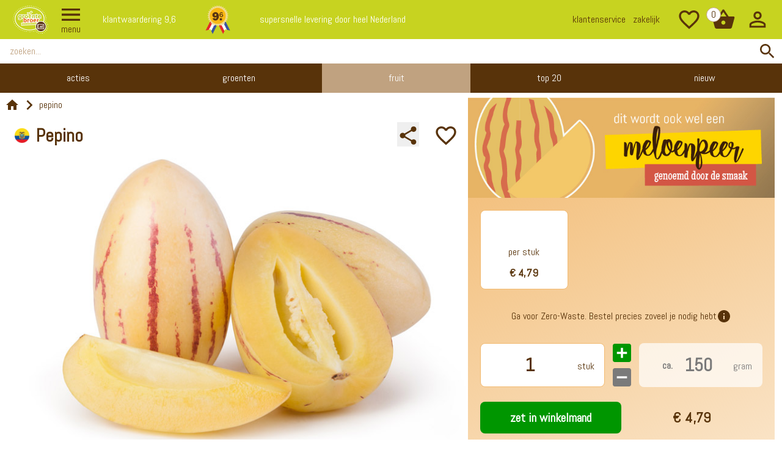

--- FILE ---
content_type: text/html; charset=UTF-8
request_url: https://groentebroer.nl/fruit/meloenen/pepino
body_size: 27594
content:
<!doctype html>
<html lang="nl">
<head>
    <meta charset="utf-8">
    <meta name="viewport" content="width=device-width, initial-scale=1, shrink-to-fit=no">
    
    
    <link rel="shortcut icon" href="https://groentebroer.nl/build/assets/frontend/img/favicon/favicon.ico" type="image/x-icon">
    <link rel="icon" type="image/png" sizes="16x16" href="https://groentebroer.nl/build/assets/frontend/img/favicon/favicon-16x16.png">
    <link rel="icon" type="image/png" sizes="32x32" href="https://groentebroer.nl/build/assets/frontend/img/favicon/favicon-32x32.png">
    <link rel="apple-touch-icon" sizes="180x180" href="https://groentebroer.nl/build/assets/frontend/img/favicon/apple-touch-icon.png">
    <link rel="icon" type="image/png" sizes="192x192" href="https://groentebroer.nl/build/assets/frontend/img/favicon/android-chrome-192x192.png">
    <link rel="icon" type="image/png" sizes="512x512" href="https://groentebroer.nl/build/assets/frontend/img/favicon/android-chrome-512x512.png">
    <link rel="manifest" href="https://groentebroer.nl/build/assets/frontend/img/favicon/site.webmanifest">
    
    <title>Pepino Online Kopen bij de Fruitspecialist - groentebroer.nl</title>
            <meta name="description" content="✔ direct uit Zuid Amerika ✔ weinig pitjes ✔ smaakt naar peer en meloen ✔ supergezond ✔ vandaag besteld, vandaag in huis ✔ 100% garantie op smaak en kwaliteit">
        <meta name="csrf-token" content="q8Tbi8V91Ln86bHYAHAkw3FyvM6xlA4RtWfN28Gh">
    
        
    
        
            
        <script>(function (w, d, s, l, i) {
                w[l] = w[l] || [];
                w[l].push({'gtm.start': new Date().getTime(), event: 'gtm.js'});
                var f = d.getElementsByTagName(s)[0], j = d.createElement(s), dl = l != 'dataLayer' ? '&l=' + l : '';
                j.async = true;
                j.src = 'https://www.googletagmanager.com/gtm.js?id=' + i + dl;
                f.parentNode.insertBefore(j, f);
            })(window, document, 'script', 'dataLayer', 'GTM-5P67M3S');</script>
        
    
    
    
    
    
    
    
    
    
    <script type="text/javascript" src="//widget.trustpilot.com/bootstrap/v5/tp.widget.bootstrap.min.js" async></script>
    
    <link rel="preload" as="style" href="https://groentebroer.nl/build/assets/app-DTfcroPL.css" /><link rel="modulepreload" href="https://groentebroer.nl/build/assets/app-rZzmtOoz.js" /><link rel="modulepreload" href="https://groentebroer.nl/build/assets/inputmask-C-STcf6d.js" /><link rel="stylesheet" href="https://groentebroer.nl/build/assets/app-DTfcroPL.css" data-navigate-track="reload" /><script type="module" src="https://groentebroer.nl/build/assets/app-rZzmtOoz.js" data-navigate-track="reload"></script>        <script type="application/ld+json">{"@context":"https://schema.org","@type":"Product","brand":{"@type":"Brand","name":"Groentebroer"},"offers":[{"@type":"Offer","category":"Fruit > Meloenen","priceCurrency":"EUR","price":4.79,"availability":"https://schema.org/InStock","url":"https://groentebroer.nl/fruit/meloenen/pepino"}],"name":"Pepino","category":"Fruit > Meloenen","sku":979,"productID":"sku:979","url":"https://groentebroer.nl/fruit/meloenen/pepino","description":"<ul><li>Pepino heeft een<strong> frisse smaak </strong>met een hint van meloen en peer. </li><li>Eet pepino als een lekker fris en zomers <strong>tussendoortje</strong>!</li><li>Pepino is goed te combineren met vis en <strong>lekker op de grill</strong>.</li></ul>","image":"https://groentebroer.nl/product/pepino-979.jpg?v=1768874448","@id":"https://groentebroer.nl/fruit/meloenen/pepino"}</script>
    
    <link rel="canonical" href="https://groentebroer.nl/fruit/meloenen/pepino">
    <!-- Livewire Styles --><style >[wire\:loading][wire\:loading], [wire\:loading\.delay][wire\:loading\.delay], [wire\:loading\.inline-block][wire\:loading\.inline-block], [wire\:loading\.inline][wire\:loading\.inline], [wire\:loading\.block][wire\:loading\.block], [wire\:loading\.flex][wire\:loading\.flex], [wire\:loading\.table][wire\:loading\.table], [wire\:loading\.grid][wire\:loading\.grid], [wire\:loading\.inline-flex][wire\:loading\.inline-flex] {display: none;}[wire\:loading\.delay\.none][wire\:loading\.delay\.none], [wire\:loading\.delay\.shortest][wire\:loading\.delay\.shortest], [wire\:loading\.delay\.shorter][wire\:loading\.delay\.shorter], [wire\:loading\.delay\.short][wire\:loading\.delay\.short], [wire\:loading\.delay\.default][wire\:loading\.delay\.default], [wire\:loading\.delay\.long][wire\:loading\.delay\.long], [wire\:loading\.delay\.longer][wire\:loading\.delay\.longer], [wire\:loading\.delay\.longest][wire\:loading\.delay\.longest] {display: none;}[wire\:offline][wire\:offline] {display: none;}[wire\:dirty]:not(textarea):not(input):not(select) {display: none;}:root {--livewire-progress-bar-color: #2299dd;}[x-cloak] {display: none !important;}[wire\:cloak] {display: none !important;}dialog#livewire-error::backdrop {background-color: rgba(0, 0, 0, .6);}</style>
        
    <style >/* latin */
@font-face {
  font-family: 'Abel';
  font-style: normal;
  font-weight: 400;
  src: url(https://groentebroer.nl/storage/fonts/9e78a9df7c/sabelv18mwq5bhbm2poe2v9bpbh5ugm.woff2) format('woff2');
  unicode-range: U+0000-00FF, U+0131, U+0152-0153, U+02BB-02BC, U+02C6, U+02DA, U+02DC, U+2000-206F, U+2074, U+20AC, U+2122, U+2191, U+2193, U+2212, U+2215, U+FEFF, U+FFFD;
}
</style>        
    <style >/* latin */
@font-face {
  font-family: 'Maiden Orange';
  font-style: normal;
  font-weight: 400;
  src: url(https://groentebroer.nl/storage/fonts/93c5f9986a/smaidenorangev25kje1buix7aumhi2v4m08kb1xvofxcla-by4.woff2) format('woff2');
  unicode-range: U+0000-00FF, U+0131, U+0152-0153, U+02BB-02BC, U+02C6, U+02DA, U+02DC, U+2000-206F, U+2074, U+20AC, U+2122, U+2191, U+2193, U+2212, U+2215, U+FEFF, U+FFFD;
}
</style></head>

<body class="antialiased">


    <noscript>
        <iframe src="https://www.googletagmanager.com/ns.html?id=GTM-5P67M3S" height="0" width="0"
                style="display:none;visibility:hidden"></iframe>
    </noscript>

<div class="container mx-auto max-w-screen-xl text-gr-brown-500">
    <div x-data="{ showMenu: false, showgroentensubs: false, showfruitsubs: false, showoverigsubs: false }"
     x-on:close.stop="showMenu = false"
     x-on:keydown.escape.window="showMenu = false"
     class="text-gr-brown-500 overflow-hidden">
    
    <header class="pt-16">
        
        <nav class="fixed left-0 top-0 z-40 lg:z-[100] w-full bg-gr-green-500">
            <div class="mx-auto flex items-center justify-between max-w-screen-xl px-3">
                
                
                <div x-on:click="showMenu = !showMenu"
                     class="hidden md:flex flex-col items-center justify-center px-2 cursor-pointer">
                    <svg class="fill-current h-10 w-10 fill-current" viewBox="0 0 24 24">
    <path d="M0 0h24v24H0z" fill="none"></path>
    <path d="M3 18h18v-2H3v2zm0-5h18v-2H3v2zm0-7v2h18V6H3z"></path>
</svg>
                    <div class="-mt-2">menu</div>
                </div>
                
                
                <div class="hidden md:flex flex-grow justify-start items-center pl-6">
                    <div class="hidden lg:flex justify-between items-center text-white space-x-5 xl:space-x-12 ">
                        <div>klantwaardering 9,6</div>
                        <div>
                            <img src="https://groentebroer.nl/build/assets/frontend/img/medaille-nl.png" class="py-2 h-16 object-cover"/>
                        </div>
                                                <div>supersnelle levering door heel Nederland</div>
                    </div>
                    
                    <div class="flex flex-1 justify-end space-x-3 px-5">
                        <a href="https://groentebroer.nl/contact">
                            klantenservice
                        </a>
                        
                        <a href="https://www.groentebroerzakelijk.nl" target="_blank">
                            zakelijk
                        </a>
                    </div>
                </div>
                
                
                <div class="flex flex-initial">
                    
                    <div x-on:click="showMenu = !showMenu" class="md:hidden pr-2 cursor-pointer">
                        <svg class="fill-current h-10 w-10 fill-current" viewBox="0 0 24 24">
    <path d="M0 0h24v24H0z" fill="none"></path>
    <path d="M3 18h18v-2H3v2zm0-5h18v-2H3v2zm0-7v2h18V6H3z"></path>
</svg>
                    </div>
                    
                    <a wire:snapshot="{&quot;data&quot;:[],&quot;memo&quot;:{&quot;id&quot;:&quot;RzyCbJxsWrOEYXP7fiqU&quot;,&quot;name&quot;:&quot;product.navigation-favorite-icon&quot;,&quot;path&quot;:&quot;fruit\/meloenen\/pepino&quot;,&quot;method&quot;:&quot;GET&quot;,&quot;release&quot;:&quot;a-a-a&quot;,&quot;children&quot;:[],&quot;scripts&quot;:[],&quot;assets&quot;:[],&quot;errors&quot;:[],&quot;locale&quot;:&quot;nl&quot;},&quot;checksum&quot;:&quot;c6cb83b96eb55e00f3cb7732d31d8486a16f4a9dff69b96edc74c7ce38755be5&quot;}" wire:effects="{&quot;listeners&quot;:[&quot;refresh-navigation-favorite-icon&quot;]}" wire:id="RzyCbJxsWrOEYXP7fiqU" href="https://groentebroer.nl/mijn-favorieten" class="px-2 cursor-pointer">
    <!--[if BLOCK]><![endif]-->        <svg class="fill-current h-10 w-10 fill-current" viewBox="0 0 24 24">
    <path d="M0 0h24v24H0z" fill="none" />
    <path
        d="M16.5 3c-1.74 0-3.41.81-4.5 2.09C10.91 3.81 9.24 3 7.5 3 4.42 3 2 5.42 2 8.5c0 3.78 3.4 6.86 8.55 11.54L12 21.35l1.45-1.32C18.6 15.36 22 12.28 22 8.5 22 5.42 19.58 3 16.5 3zm-4.4 15.55l-.1.1-.1-.1C7.14 14.24 4 11.39 4 8.5 4 6.5 5.5 5 7.5 5c1.54 0 3.04.99 3.57 2.36h1.87C13.46 5.99 14.96 5 16.5 5c2 0 3.5 1.5 3.5 3.5 0 2.89-3.14 5.74-7.9 10.05z" />
</svg>
    <!--[if ENDBLOCK]><![endif]--></a>
                </div>
                
                
                <a href="/" class="md:order-first flex-none px-2 md:px-0 cursor-pointer">
                    <img src="https://groentebroer.nl/build/assets/frontend/img/logo-small.png" alt="Logo" class="p-2 h-16">
                </a>
                
                
                <div class="flex">
                    <a href="https://groentebroer.nl/winkelmand" class="cart-icon relative px-2 cursor-pointer"
                       dusk="navigation.cart">
                        <div wire:snapshot="{&quot;data&quot;:{&quot;cartCount&quot;:0},&quot;memo&quot;:{&quot;id&quot;:&quot;yZS398zD7JyQUltYq7ma&quot;,&quot;name&quot;:&quot;cart.cart-count&quot;,&quot;path&quot;:&quot;fruit\/meloenen\/pepino&quot;,&quot;method&quot;:&quot;GET&quot;,&quot;release&quot;:&quot;a-a-a&quot;,&quot;children&quot;:[],&quot;scripts&quot;:[],&quot;assets&quot;:[],&quot;errors&quot;:[],&quot;locale&quot;:&quot;nl&quot;},&quot;checksum&quot;:&quot;ff8d8152cb63e91ff4826a918e4e7c504690998e877b356ac1af42005f055db0&quot;}" wire:effects="{&quot;listeners&quot;:[&quot;cartItemAdded&quot;,&quot;cartItemRemoved&quot;,&quot;cartItemUpdated&quot;]}" wire:id="yZS398zD7JyQUltYq7ma" x-data=""
     x-on:cart-count-flash="
        $el.classList.add('scale-125');

        setTimeout(function(){
            $el.classList.remove('scale-125');
        }, 200);
    "
     class="absolute flex justify-center items-center bg-white border border-gr-brown-300 rounded-full
            h-6 w-6 -ml-2
            transition transform duration-200 ease-in-out">
    0
</div>
                        <svg class="fill-current h-10 w-10" viewBox="0 0 24 24">
    <path d="M0 0h24v24H0z" fill="none"></path>
    <path d="M17.21 9l-4.38-6.56c-.19-.28-.51-.42-.83-.42-.32 0-.64.14-.83.43L6.79 9H2c-.55 0-1 .45-1 1 0 .09.01.18.04.27l2.54 9.27c.23.84 1 1.46 1.92 1.46h13c.92 0 1.69-.62 1.93-1.46l2.54-9.27L23 10c0-.55-.45-1-1-1h-4.79zM9 9l3-4.4L15 9H9zm3 8c-1.1 0-2-.9-2-2s.9-2 2-2 2 .9 2 2-.9 2-2 2z"></path>
</svg>
                    </a>
                    <a href="https://groentebroer.nl/mijn-account" class="relative px-2 cursor-pointer">
                                                    <svg class="fill-current h-10 w-10" viewBox="0 0 24 24">
    <path d="M0 0h24v24H0V0z" fill="none" />
    <path d="M12 5.9c1.16 0 2.1.94 2.1 2.1s-.94 2.1-2.1 2.1S9.9 9.16 9.9 8s.94-2.1 2.1-2.1m0 9c2.97 0 6.1 1.46 6.1 2.1v1.1H5.9V17c0-.64 3.13-2.1 6.1-2.1M12 4C9.79 4 8 5.79 8 8s1.79 4 4 4 4-1.79 4-4-1.79-4-4-4zm0 9c-2.67 0-8 1.34-8 4v3h16v-3c0-2.66-5.33-4-8-4z" />
</svg>
                                                                    </a>
                </div>
            </div>
        </nav>
        
        
        <div x-show="showMenu" x-cloak
             class="fixed inset-0 top-16 lowercase overflow-y-auto no-scrollbar mx-auto max-w-screen-xl w-full"
             style="z-index: 100;">
            <div class="flex justify-start min-h-screen">
                <div x-show="showMenu"
                     x-transition:enter="transition transform ease-in-out duration-500"
                     x-transition:enter-start="-translate-x-full"
                     x-transition:enter-end="translate-x-0"
                     x-transition:leave="transition transform ease-in-out duration-500"
                     x-transition:leave-start="translate-x-0"
                     x-transition:leave-end="-translate-x-full"
                     x-on:click.outside="showMenu = false"
                     class="bg-white shadow-2xl overflow-hidden transform transition-all w-full md:w-128">
                    <div class="flex justify-between items-center bg-gr-brown-500 text-white p-3">
                        <div>menu</div>
                        <div x-on:click="showMenu = false; /*setTimeout(() => showMenu = true, 1000);*/">
                            <svg class="fill-current w-8 h-8" viewBox="0 0 24 24">
    <path d="M0 0h24v24H0z" fill="none" />
    <path d="M19 6.41L17.59 5 12 10.59 6.41 5 5 6.41 10.59 12 5 17.59 6.41 19 12 13.41 17.59 19 19 17.59 13.41 12z" />
</svg>
                        </div>
                    </div>
                    <div class="px-3">
                        <div class="pt-6 pb-3 font-bold">assortiment</div>
                        
                                                
                        <div class="space-y-2">
                                                            
                                <div class="flex"
                                                                     >
                                    <a class="flex flex-shrink-0 justify-between items-center cursor-pointer space-x-5 px-2"
                                       href="https://groentebroer.nl/acties/producten"
                                       x-ref="parentacties">
                                        
                                        <div class="bg-white rounded-full">
                                            <img class="w-8 object-cover" loading="lazy"
                                                 src="https://groentebroer.nl/categorie/acties.png?v=1769079782"/>
                                        </div>
                                        <div class="leading-tight w-32">Acties</div>
                                    </a>
                                    
                                    
                                    <div class="flex justify-end w-full cursor-pointer h-8">
                                                                            </div>
                                    
                                </div>
                                
                                
                                <div class="overflow-hidden">
                                    
                                                                    </div>
                                
                                
                                                            
                                <div class="flex"
                                                                              x-on:click.prevent="showgroentensubs = !showgroentensubs;"
                                                                    >
                                    <a class="flex flex-shrink-0 justify-between items-center cursor-pointer space-x-5 px-2"
                                       href="https://groentebroer.nl/groenten/producten"
                                       x-ref="parentgroenten">
                                        
                                        <div class="bg-white rounded-full">
                                            <img class="w-8 object-cover" loading="lazy"
                                                 src="https://groentebroer.nl/categorie/groenten.png?v=1708781531"/>
                                        </div>
                                        <div class="leading-tight w-32">Groenten</div>
                                    </a>
                                    
                                    
                                    <div class="flex justify-end w-full cursor-pointer h-8">
                                                                                    <div>
                                                <svg class="fill-current h-10 w-10" x-show="showgroentensubs == false" viewBox="0 0 24 24">
    <path d="M0 0h24v24H0V0z" fill="none" />
    <path d="M7.41 8.59L12 13.17l4.59-4.58L18 10l-6 6-6-6 1.41-1.41z" />
</svg>
                                                <svg class="fill-current h-10 w-10" x-show="showgroentensubs == true" viewBox="0 0 24 24">
    <path d="M0 0h24v24H0z" fill="none" />
    <path d="M7.41 15.41L12 10.83l4.59 4.58L18 14l-6-6-6 6z" />
</svg>
                                            </div>
                                                                            </div>
                                    
                                </div>
                                
                                
                                <div class="overflow-hidden">
                                    
                                                                                                                    <div x-show="showgroentensubs == true"
                                             x-transition:enter="transition transform ease-in-out duration-500"
                                             x-transition:enter-start="-translate-y-full"
                                             x-transition:enter-end="translate-y-0"
                                             x-transition:leave="transition transform ease-in-out duration-500"
                                             x-transition:leave-start="translate-y-0"
                                             x-transition:leave-end="-translate-y-full"
                                             class="grid grid-cols-2 gap-2 ml-10">
                                            
                                                                                            <a href="https://groentebroer.nl/groenten/uit-eigen-land"
                                                   id="hoofdmenu-groenten-uit-eigen-land"
                                                   class="flex flex-shrink-0 justify-start items-center cursor-pointer space-x-3">
                                                    
                                                    <div class="bg-white rounded-full">
                                                        <img class="w-7 object-cover" loading="lazy"
                                                             src="https://groentebroer.nl/categorie/uit-eigen-land.png?v=1717580561"/>
                                                    </div>
                                                    <div class="leading-none">Uit eigen land</div>
                                                </a>
                                                                                            <a href="https://groentebroer.nl/groenten/aardappelen"
                                                   id="hoofdmenu-groenten-aardappelen"
                                                   class="flex flex-shrink-0 justify-start items-center cursor-pointer space-x-3">
                                                    
                                                    <div class="bg-white rounded-full">
                                                        <img class="w-7 object-cover" loading="lazy"
                                                             src="https://groentebroer.nl/categorie/aardappelen.png?v=1708198408"/>
                                                    </div>
                                                    <div class="leading-none">Aardappelen</div>
                                                </a>
                                                                                            <a href="https://groentebroer.nl/groenten/asperges"
                                                   id="hoofdmenu-groenten-asperges"
                                                   class="flex flex-shrink-0 justify-start items-center cursor-pointer space-x-3">
                                                    
                                                    <div class="bg-white rounded-full">
                                                        <img class="w-7 object-cover" loading="lazy"
                                                             src="https://groentebroer.nl/categorie/asperges.png?v=1708200276"/>
                                                    </div>
                                                    <div class="leading-none">Asperges</div>
                                                </a>
                                                                                            <a href="https://groentebroer.nl/groenten/baby-groenten"
                                                   id="hoofdmenu-groenten-baby-groenten"
                                                   class="flex flex-shrink-0 justify-start items-center cursor-pointer space-x-3">
                                                    
                                                    <div class="bg-white rounded-full">
                                                        <img class="w-7 object-cover" loading="lazy"
                                                             src="https://groentebroer.nl/categorie/baby-groenten.png?v=1708339095"/>
                                                    </div>
                                                    <div class="leading-none">Baby-groenten</div>
                                                </a>
                                                                                            <a href="https://groentebroer.nl/groenten/bladgroenten"
                                                   id="hoofdmenu-groenten-bladgroenten"
                                                   class="flex flex-shrink-0 justify-start items-center cursor-pointer space-x-3">
                                                    
                                                    <div class="bg-white rounded-full">
                                                        <img class="w-7 object-cover" loading="lazy"
                                                             src="https://groentebroer.nl/categorie/bladgroenten.png?v=1708339657"/>
                                                    </div>
                                                    <div class="leading-none">Bladgroenten</div>
                                                </a>
                                                                                            <a href="https://groentebroer.nl/groenten/bolgroenten"
                                                   id="hoofdmenu-groenten-bolgroenten"
                                                   class="flex flex-shrink-0 justify-start items-center cursor-pointer space-x-3">
                                                    
                                                    <div class="bg-white rounded-full">
                                                        <img class="w-7 object-cover" loading="lazy"
                                                             src="https://groentebroer.nl/categorie/bolgroenten.png?v=1708340197"/>
                                                    </div>
                                                    <div class="leading-none">Bolgroenten</div>
                                                </a>
                                                                                            <a href="https://groentebroer.nl/groenten/biologisch"
                                                   id="hoofdmenu-groenten-biologisch"
                                                   class="flex flex-shrink-0 justify-start items-center cursor-pointer space-x-3">
                                                    
                                                    <div class="bg-white rounded-full">
                                                        <img class="w-7 object-cover" loading="lazy"
                                                             src="https://groentebroer.nl/categorie/biologisch-67.png?v=1755239946"/>
                                                    </div>
                                                    <div class="leading-none">Biologisch</div>
                                                </a>
                                                                                            <a href="https://groentebroer.nl/groenten/bonen"
                                                   id="hoofdmenu-groenten-bonen"
                                                   class="flex flex-shrink-0 justify-start items-center cursor-pointer space-x-3">
                                                    
                                                    <div class="bg-white rounded-full">
                                                        <img class="w-7 object-cover" loading="lazy"
                                                             src="https://groentebroer.nl/categorie/bonen.png?v=1708340272"/>
                                                    </div>
                                                    <div class="leading-none">Bonen</div>
                                                </a>
                                                                                            <a href="https://groentebroer.nl/groenten/eetbare-bloemen"
                                                   id="hoofdmenu-groenten-eetbare-bloemen"
                                                   class="flex flex-shrink-0 justify-start items-center cursor-pointer space-x-3">
                                                    
                                                    <div class="bg-white rounded-full">
                                                        <img class="w-7 object-cover" loading="lazy"
                                                             src="https://groentebroer.nl/categorie/eetbare-bloemen.png?v=1708340394"/>
                                                    </div>
                                                    <div class="leading-none">eetbare bloemen</div>
                                                </a>
                                                                                            <a href="https://groentebroer.nl/groenten/exotische-groenten"
                                                   id="hoofdmenu-groenten-exotische-groenten"
                                                   class="flex flex-shrink-0 justify-start items-center cursor-pointer space-x-3">
                                                    
                                                    <div class="bg-white rounded-full">
                                                        <img class="w-7 object-cover" loading="lazy"
                                                             src="https://groentebroer.nl/categorie/exotische-groenten.png?v=1707838151"/>
                                                    </div>
                                                    <div class="leading-none">Exotische groenten</div>
                                                </a>
                                                                                            <a href="https://groentebroer.nl/groenten/gourmetten"
                                                   id="hoofdmenu-groenten-gourmetten"
                                                   class="flex flex-shrink-0 justify-start items-center cursor-pointer space-x-3">
                                                    
                                                    <div class="bg-white rounded-full">
                                                        <img class="w-7 object-cover" loading="lazy"
                                                             src="https://groentebroer.nl/categorie/gourmetten.png?v=1621082425"/>
                                                    </div>
                                                    <div class="leading-none">Gourmetten</div>
                                                </a>
                                                                                            <a href="https://groentebroer.nl/groenten/groentesappen"
                                                   id="hoofdmenu-groenten-groentesappen"
                                                   class="flex flex-shrink-0 justify-start items-center cursor-pointer space-x-3">
                                                    
                                                    <div class="bg-white rounded-full">
                                                        <img class="w-7 object-cover" loading="lazy"
                                                             src="https://groentebroer.nl/categorie/groentesappen.png?v=1709025514"/>
                                                    </div>
                                                    <div class="leading-none">Groentesappen</div>
                                                </a>
                                                                                            <a href="https://groentebroer.nl/groenten/kant-en-klaar"
                                                   id="hoofdmenu-groenten-kant-en-klaar"
                                                   class="flex flex-shrink-0 justify-start items-center cursor-pointer space-x-3">
                                                    
                                                    <div class="bg-white rounded-full">
                                                        <img class="w-7 object-cover" loading="lazy"
                                                             src="https://groentebroer.nl/categorie/kant-en-klaar.png?v=1717580730"/>
                                                    </div>
                                                    <div class="leading-none">Kant en klaar</div>
                                                </a>
                                                                                            <a href="https://groentebroer.nl/groenten/kasgroenten"
                                                   id="hoofdmenu-groenten-kasgroenten"
                                                   class="flex flex-shrink-0 justify-start items-center cursor-pointer space-x-3">
                                                    
                                                    <div class="bg-white rounded-full">
                                                        <img class="w-7 object-cover" loading="lazy"
                                                             src="https://groentebroer.nl/categorie/kasgroenten.png?v=1709026122"/>
                                                    </div>
                                                    <div class="leading-none">Kasgroenten</div>
                                                </a>
                                                                                            <a href="https://groentebroer.nl/groenten/kiemen-en-cressen"
                                                   id="hoofdmenu-groenten-kiemen-en-cressen"
                                                   class="flex flex-shrink-0 justify-start items-center cursor-pointer space-x-3">
                                                    
                                                    <div class="bg-white rounded-full">
                                                        <img class="w-7 object-cover" loading="lazy"
                                                             src="https://groentebroer.nl/categorie/kiemen-en-cressen.png?v=1709026231"/>
                                                    </div>
                                                    <div class="leading-none">Kiemen en cressen</div>
                                                </a>
                                                                                            <a href="https://groentebroer.nl/groenten/knoflook"
                                                   id="hoofdmenu-groenten-knoflook"
                                                   class="flex flex-shrink-0 justify-start items-center cursor-pointer space-x-3">
                                                    
                                                    <div class="bg-white rounded-full">
                                                        <img class="w-7 object-cover" loading="lazy"
                                                             src="https://groentebroer.nl/categorie/knoflook.png?v=1708774567"/>
                                                    </div>
                                                    <div class="leading-none">Knoflook</div>
                                                </a>
                                                                                            <a href="https://groentebroer.nl/groenten/knollen"
                                                   id="hoofdmenu-groenten-knollen"
                                                   class="flex flex-shrink-0 justify-start items-center cursor-pointer space-x-3">
                                                    
                                                    <div class="bg-white rounded-full">
                                                        <img class="w-7 object-cover" loading="lazy"
                                                             src="https://groentebroer.nl/categorie/knollen.png?v=1709026402"/>
                                                    </div>
                                                    <div class="leading-none">Knollen</div>
                                                </a>
                                                                                            <a href="https://groentebroer.nl/groenten/kolen"
                                                   id="hoofdmenu-groenten-kolen"
                                                   class="flex flex-shrink-0 justify-start items-center cursor-pointer space-x-3">
                                                    
                                                    <div class="bg-white rounded-full">
                                                        <img class="w-7 object-cover" loading="lazy"
                                                             src="https://groentebroer.nl/categorie/kolen.png?v=1709026463"/>
                                                    </div>
                                                    <div class="leading-none">Kolen</div>
                                                </a>
                                                                                            <a href="https://groentebroer.nl/groenten/kruiden"
                                                   id="hoofdmenu-groenten-kruiden"
                                                   class="flex flex-shrink-0 justify-start items-center cursor-pointer space-x-3">
                                                    
                                                    <div class="bg-white rounded-full">
                                                        <img class="w-7 object-cover" loading="lazy"
                                                             src="https://groentebroer.nl/categorie/kruiden.png?v=1709026636"/>
                                                    </div>
                                                    <div class="leading-none">Kruiden</div>
                                                </a>
                                                                                            <a href="https://groentebroer.nl/groenten/paddestoelen"
                                                   id="hoofdmenu-groenten-paddestoelen"
                                                   class="flex flex-shrink-0 justify-start items-center cursor-pointer space-x-3">
                                                    
                                                    <div class="bg-white rounded-full">
                                                        <img class="w-7 object-cover" loading="lazy"
                                                             src="https://groentebroer.nl/categorie/paddestoelen.png?v=1709026773"/>
                                                    </div>
                                                    <div class="leading-none">Paddenstoelen</div>
                                                </a>
                                                                                            <a href="https://groentebroer.nl/groenten/paprikas"
                                                   id="hoofdmenu-groenten-paprikas"
                                                   class="flex flex-shrink-0 justify-start items-center cursor-pointer space-x-3">
                                                    
                                                    <div class="bg-white rounded-full">
                                                        <img class="w-7 object-cover" loading="lazy"
                                                             src="https://groentebroer.nl/categorie/paprikas.png?v=1709027009"/>
                                                    </div>
                                                    <div class="leading-none">Paprika&#039;s</div>
                                                </a>
                                                                                            <a href="https://groentebroer.nl/groenten/pepers"
                                                   id="hoofdmenu-groenten-pepers"
                                                   class="flex flex-shrink-0 justify-start items-center cursor-pointer space-x-3">
                                                    
                                                    <div class="bg-white rounded-full">
                                                        <img class="w-7 object-cover" loading="lazy"
                                                             src="https://groentebroer.nl/categorie/pepers.png?v=1709026847"/>
                                                    </div>
                                                    <div class="leading-none">Pepers</div>
                                                </a>
                                                                                            <a href="https://groentebroer.nl/groenten/per-kist"
                                                   id="hoofdmenu-groenten-per-kist"
                                                   class="flex flex-shrink-0 justify-start items-center cursor-pointer space-x-3">
                                                    
                                                    <div class="bg-white rounded-full">
                                                        <img class="w-7 object-cover" loading="lazy"
                                                             src="https://groentebroer.nl/categorie/per-kist.png?v=1623764316"/>
                                                    </div>
                                                    <div class="leading-none">per kist</div>
                                                </a>
                                                                                            <a href="https://groentebroer.nl/groenten/peulvruchten"
                                                   id="hoofdmenu-groenten-peulvruchten"
                                                   class="flex flex-shrink-0 justify-start items-center cursor-pointer space-x-3">
                                                    
                                                    <div class="bg-white rounded-full">
                                                        <img class="w-7 object-cover" loading="lazy"
                                                             src="https://groentebroer.nl/categorie/peulvruchten-63.png?v=1709027251"/>
                                                    </div>
                                                    <div class="leading-none">Peulvruchten</div>
                                                </a>
                                                                                            <a href="https://groentebroer.nl/groenten/pick-n-mix"
                                                   id="hoofdmenu-groenten-pick-n-mix"
                                                   class="flex flex-shrink-0 justify-start items-center cursor-pointer space-x-3">
                                                    
                                                    <div class="bg-white rounded-full">
                                                        <img class="w-7 object-cover" loading="lazy"
                                                             src="https://groentebroer.nl/categorie/pick-n-mix-54.png?v=1708329456"/>
                                                    </div>
                                                    <div class="leading-none">pick-n-mix</div>
                                                </a>
                                                                                            <a href="https://groentebroer.nl/groenten/pompoenen"
                                                   id="hoofdmenu-groenten-pompoenen"
                                                   class="flex flex-shrink-0 justify-start items-center cursor-pointer space-x-3">
                                                    
                                                    <div class="bg-white rounded-full">
                                                        <img class="w-7 object-cover" loading="lazy"
                                                             src="https://groentebroer.nl/categorie/pompoenen.png?v=1709027428"/>
                                                    </div>
                                                    <div class="leading-none">Pompoenen</div>
                                                </a>
                                                                                            <a href="https://groentebroer.nl/groenten/rauwkost"
                                                   id="hoofdmenu-groenten-rauwkost"
                                                   class="flex flex-shrink-0 justify-start items-center cursor-pointer space-x-3">
                                                    
                                                    <div class="bg-white rounded-full">
                                                        <img class="w-7 object-cover" loading="lazy"
                                                             src="https://groentebroer.nl/categorie/rauwkost.png?v=1709027501"/>
                                                    </div>
                                                    <div class="leading-none">Rauwkost</div>
                                                </a>
                                                                                            <a href="https://groentebroer.nl/groenten/sla"
                                                   id="hoofdmenu-groenten-sla"
                                                   class="flex flex-shrink-0 justify-start items-center cursor-pointer space-x-3">
                                                    
                                                    <div class="bg-white rounded-full">
                                                        <img class="w-7 object-cover" loading="lazy"
                                                             src="https://groentebroer.nl/categorie/sla.png?v=1709028783"/>
                                                    </div>
                                                    <div class="leading-none">Sla</div>
                                                </a>
                                                                                            <a href="https://groentebroer.nl/groenten/snackgroenten"
                                                   id="hoofdmenu-groenten-snackgroenten"
                                                   class="flex flex-shrink-0 justify-start items-center cursor-pointer space-x-3">
                                                    
                                                    <div class="bg-white rounded-full">
                                                        <img class="w-7 object-cover" loading="lazy"
                                                             src="https://groentebroer.nl/categorie/snackgroenten.png?v=1709027807"/>
                                                    </div>
                                                    <div class="leading-none">Snackgroenten</div>
                                                </a>
                                                                                            <a href="https://groentebroer.nl/groenten/stengel-groenten"
                                                   id="hoofdmenu-groenten-stengel-groenten"
                                                   class="flex flex-shrink-0 justify-start items-center cursor-pointer space-x-3">
                                                    
                                                    <div class="bg-white rounded-full">
                                                        <img class="w-7 object-cover" loading="lazy"
                                                             src="https://groentebroer.nl/categorie/stengel-groenten.png?v=1709027885"/>
                                                    </div>
                                                    <div class="leading-none">Stengel-groenten</div>
                                                </a>
                                                                                            <a href="https://groentebroer.nl/groenten/tomaten"
                                                   id="hoofdmenu-groenten-tomaten"
                                                   class="flex flex-shrink-0 justify-start items-center cursor-pointer space-x-3">
                                                    
                                                    <div class="bg-white rounded-full">
                                                        <img class="w-7 object-cover" loading="lazy"
                                                             src="https://groentebroer.nl/categorie/tomaten.png?v=1709027936"/>
                                                    </div>
                                                    <div class="leading-none">Tomaten</div>
                                                </a>
                                                                                            <a href="https://groentebroer.nl/groenten/uien"
                                                   id="hoofdmenu-groenten-uien"
                                                   class="flex flex-shrink-0 justify-start items-center cursor-pointer space-x-3">
                                                    
                                                    <div class="bg-white rounded-full">
                                                        <img class="w-7 object-cover" loading="lazy"
                                                             src="https://groentebroer.nl/categorie/uien.png?v=1709027994"/>
                                                    </div>
                                                    <div class="leading-none">Uien</div>
                                                </a>
                                                                                            <a href="https://groentebroer.nl/groenten/vruchtgroenten"
                                                   id="hoofdmenu-groenten-vruchtgroenten"
                                                   class="flex flex-shrink-0 justify-start items-center cursor-pointer space-x-3">
                                                    
                                                    <div class="bg-white rounded-full">
                                                        <img class="w-7 object-cover" loading="lazy"
                                                             src="https://groentebroer.nl/categorie/vruchtgroenten.png?v=1709028048"/>
                                                    </div>
                                                    <div class="leading-none">Vruchtgroenten</div>
                                                </a>
                                                                                            <a href="https://groentebroer.nl/groenten/wortels"
                                                   id="hoofdmenu-groenten-wortels"
                                                   class="flex flex-shrink-0 justify-start items-center cursor-pointer space-x-3">
                                                    
                                                    <div class="bg-white rounded-full">
                                                        <img class="w-7 object-cover" loading="lazy"
                                                             src="https://groentebroer.nl/categorie/wortels.png?v=1709028119"/>
                                                    </div>
                                                    <div class="leading-none">Wortels</div>
                                                </a>
                                                                                            <a href="https://groentebroer.nl/groenten/zeegroenten"
                                                   id="hoofdmenu-groenten-zeegroenten"
                                                   class="flex flex-shrink-0 justify-start items-center cursor-pointer space-x-3">
                                                    
                                                    <div class="bg-white rounded-full">
                                                        <img class="w-7 object-cover" loading="lazy"
                                                             src="https://groentebroer.nl/categorie/zeegroenten.png?v=1709028245"/>
                                                    </div>
                                                    <div class="leading-none">Zeegroenten</div>
                                                </a>
                                                                                    </div>
                                                                    </div>
                                
                                
                                                            
                                <div class="flex"
                                                                              x-on:click.prevent="showfruitsubs = !showfruitsubs;"
                                                                    >
                                    <a class="flex flex-shrink-0 justify-between items-center cursor-pointer space-x-5 px-2"
                                       href="https://groentebroer.nl/fruit/producten"
                                       x-ref="parentfruit">
                                        
                                        <div class="bg-white rounded-full">
                                            <img class="w-8 object-cover" loading="lazy"
                                                 src="https://groentebroer.nl/categorie/fruit.png?v=1709386394"/>
                                        </div>
                                        <div class="leading-tight w-32">Fruit</div>
                                    </a>
                                    
                                    
                                    <div class="flex justify-end w-full cursor-pointer h-8">
                                                                                    <div>
                                                <svg class="fill-current h-10 w-10" x-show="showfruitsubs == false" viewBox="0 0 24 24">
    <path d="M0 0h24v24H0V0z" fill="none" />
    <path d="M7.41 8.59L12 13.17l4.59-4.58L18 10l-6 6-6-6 1.41-1.41z" />
</svg>
                                                <svg class="fill-current h-10 w-10" x-show="showfruitsubs == true" viewBox="0 0 24 24">
    <path d="M0 0h24v24H0z" fill="none" />
    <path d="M7.41 15.41L12 10.83l4.59 4.58L18 14l-6-6-6 6z" />
</svg>
                                            </div>
                                                                            </div>
                                    
                                </div>
                                
                                
                                <div class="overflow-hidden">
                                    
                                                                                                                    <div x-show="showfruitsubs == true"
                                             x-transition:enter="transition transform ease-in-out duration-500"
                                             x-transition:enter-start="-translate-y-full"
                                             x-transition:enter-end="translate-y-0"
                                             x-transition:leave="transition transform ease-in-out duration-500"
                                             x-transition:leave-start="translate-y-0"
                                             x-transition:leave-end="-translate-y-full"
                                             class="grid grid-cols-2 gap-2 ml-10">
                                            
                                                                                            <a href="https://groentebroer.nl/fruit/uit-eigen-land"
                                                   id="hoofdmenu-fruit-uit-eigen-land"
                                                   class="flex flex-shrink-0 justify-start items-center cursor-pointer space-x-3">
                                                    
                                                    <div class="bg-white rounded-full">
                                                        <img class="w-7 object-cover" loading="lazy"
                                                             src="https://groentebroer.nl/categorie/uit-eigen-land.png?v=1717570259"/>
                                                    </div>
                                                    <div class="leading-none">Uit eigen land</div>
                                                </a>
                                                                                            <a href="https://groentebroer.nl/fruit/fruitmanden"
                                                   id="hoofdmenu-fruit-fruitmanden"
                                                   class="flex flex-shrink-0 justify-start items-center cursor-pointer space-x-3">
                                                    
                                                    <div class="bg-white rounded-full">
                                                        <img class="w-7 object-cover" loading="lazy"
                                                             src="https://groentebroer.nl/categorie/fruitmanden.png?v=1717570382"/>
                                                    </div>
                                                    <div class="leading-none">Fruitmanden</div>
                                                </a>
                                                                                            <a href="https://groentebroer.nl/fruit/ananassen"
                                                   id="hoofdmenu-fruit-ananassen"
                                                   class="flex flex-shrink-0 justify-start items-center cursor-pointer space-x-3">
                                                    
                                                    <div class="bg-white rounded-full">
                                                        <img class="w-7 object-cover" loading="lazy"
                                                             src="https://groentebroer.nl/categorie/ananassen-38.png?v=1721202611"/>
                                                    </div>
                                                    <div class="leading-none">Ananassen</div>
                                                </a>
                                                                                            <a href="https://groentebroer.nl/fruit/aardbeien"
                                                   id="hoofdmenu-fruit-aardbeien"
                                                   class="flex flex-shrink-0 justify-start items-center cursor-pointer space-x-3">
                                                    
                                                    <div class="bg-white rounded-full">
                                                        <img class="w-7 object-cover" loading="lazy"
                                                             src="https://groentebroer.nl/categorie/aardbeien.png?v=1709029253"/>
                                                    </div>
                                                    <div class="leading-none">Aardbeien</div>
                                                </a>
                                                                                            <a href="https://groentebroer.nl/fruit/appels"
                                                   id="hoofdmenu-fruit-appels"
                                                   class="flex flex-shrink-0 justify-start items-center cursor-pointer space-x-3">
                                                    
                                                    <div class="bg-white rounded-full">
                                                        <img class="w-7 object-cover" loading="lazy"
                                                             src="https://groentebroer.nl/categorie/appels.png?v=1709029308"/>
                                                    </div>
                                                    <div class="leading-none">Appels</div>
                                                </a>
                                                                                            <a href="https://groentebroer.nl/fruit/bananen"
                                                   id="hoofdmenu-fruit-bananen"
                                                   class="flex flex-shrink-0 justify-start items-center cursor-pointer space-x-3">
                                                    
                                                    <div class="bg-white rounded-full">
                                                        <img class="w-7 object-cover" loading="lazy"
                                                             src="https://groentebroer.nl/categorie/bananen.png?v=1721044122"/>
                                                    </div>
                                                    <div class="leading-none">Bananen</div>
                                                </a>
                                                                                            <a href="https://groentebroer.nl/fruit/bessen"
                                                   id="hoofdmenu-fruit-bessen"
                                                   class="flex flex-shrink-0 justify-start items-center cursor-pointer space-x-3">
                                                    
                                                    <div class="bg-white rounded-full">
                                                        <img class="w-7 object-cover" loading="lazy"
                                                             src="https://groentebroer.nl/categorie/bessen.png?v=1709029662"/>
                                                    </div>
                                                    <div class="leading-none">Bessen</div>
                                                </a>
                                                                                            <a href="https://groentebroer.nl/fruit/biologisch"
                                                   id="hoofdmenu-fruit-biologisch"
                                                   class="flex flex-shrink-0 justify-start items-center cursor-pointer space-x-3">
                                                    
                                                    <div class="bg-white rounded-full">
                                                        <img class="w-7 object-cover" loading="lazy"
                                                             src="https://groentebroer.nl/categorie/biologisch.png?v=1708339861"/>
                                                    </div>
                                                    <div class="leading-none">Biologisch</div>
                                                </a>
                                                                                            <a href="https://groentebroer.nl/fruit/by-air"
                                                   id="hoofdmenu-fruit-by-air"
                                                   class="flex flex-shrink-0 justify-start items-center cursor-pointer space-x-3">
                                                    
                                                    <div class="bg-white rounded-full">
                                                        <img class="w-7 object-cover" loading="lazy"
                                                             src="https://groentebroer.nl/categorie/by-air.png?v=1709029727"/>
                                                    </div>
                                                    <div class="leading-none">By air</div>
                                                </a>
                                                                                            <a href="https://groentebroer.nl/fruit/citrus"
                                                   id="hoofdmenu-fruit-citrus"
                                                   class="flex flex-shrink-0 justify-start items-center cursor-pointer space-x-3">
                                                    
                                                    <div class="bg-white rounded-full">
                                                        <img class="w-7 object-cover" loading="lazy"
                                                             src="https://groentebroer.nl/categorie/citrus.png?v=1709029783"/>
                                                    </div>
                                                    <div class="leading-none">Citrus</div>
                                                </a>
                                                                                            <a href="https://groentebroer.nl/fruit/citroenen"
                                                   id="hoofdmenu-fruit-citroenen"
                                                   class="flex flex-shrink-0 justify-start items-center cursor-pointer space-x-3">
                                                    
                                                    <div class="bg-white rounded-full">
                                                        <img class="w-7 object-cover" loading="lazy"
                                                             src="https://groentebroer.nl/categorie/citroenen-32.png?v=1709029822"/>
                                                    </div>
                                                    <div class="leading-none">citrus - Citroenen</div>
                                                </a>
                                                                                            <a href="https://groentebroer.nl/fruit/mandarijnen"
                                                   id="hoofdmenu-fruit-mandarijnen"
                                                   class="flex flex-shrink-0 justify-start items-center cursor-pointer space-x-3">
                                                    
                                                    <div class="bg-white rounded-full">
                                                        <img class="w-7 object-cover" loading="lazy"
                                                             src="https://groentebroer.nl/categorie/citrus-mandarijnen-81.png?v=1709029871"/>
                                                    </div>
                                                    <div class="leading-none">citrus - mandarijnen</div>
                                                </a>
                                                                                            <a href="https://groentebroer.nl/fruit/dadels"
                                                   id="hoofdmenu-fruit-dadels"
                                                   class="flex flex-shrink-0 justify-start items-center cursor-pointer space-x-3">
                                                    
                                                    <div class="bg-white rounded-full">
                                                        <img class="w-7 object-cover" loading="lazy"
                                                             src="https://groentebroer.nl/categorie/dadels-en-vijgen-84.png?v=1709029911"/>
                                                    </div>
                                                    <div class="leading-none">Dadels en vijgen</div>
                                                </a>
                                                                                            <a href="https://groentebroer.nl/fruit/druiven"
                                                   id="hoofdmenu-fruit-druiven"
                                                   class="flex flex-shrink-0 justify-start items-center cursor-pointer space-x-3">
                                                    
                                                    <div class="bg-white rounded-full">
                                                        <img class="w-7 object-cover" loading="lazy"
                                                             src="https://groentebroer.nl/categorie/druiven-26.png?v=1709029972"/>
                                                    </div>
                                                    <div class="leading-none">Druiven</div>
                                                </a>
                                                                                            <a href="https://groentebroer.nl/fruit/exoten"
                                                   id="hoofdmenu-fruit-exoten"
                                                   class="flex flex-shrink-0 justify-start items-center cursor-pointer space-x-3">
                                                    
                                                    <div class="bg-white rounded-full">
                                                        <img class="w-7 object-cover" loading="lazy"
                                                             src="https://groentebroer.nl/categorie/exoten.png?v=1709030029"/>
                                                    </div>
                                                    <div class="leading-none">exoten</div>
                                                </a>
                                                                                            <a href="https://groentebroer.nl/fruit/fruit-met-pit"
                                                   id="hoofdmenu-fruit-fruit-met-pit"
                                                   class="flex flex-shrink-0 justify-start items-center cursor-pointer space-x-3">
                                                    
                                                    <div class="bg-white rounded-full">
                                                        <img class="w-7 object-cover" loading="lazy"
                                                             src="https://groentebroer.nl/categorie/fruit-met-pit-32.png?v=1755177933"/>
                                                    </div>
                                                    <div class="leading-none">Fruit met pit</div>
                                                </a>
                                                                                            <a href="https://groentebroer.nl/fruit/gedroogde-vruchten"
                                                   id="hoofdmenu-fruit-gedroogde-vruchten"
                                                   class="flex flex-shrink-0 justify-start items-center cursor-pointer space-x-3">
                                                    
                                                    <div class="bg-white rounded-full">
                                                        <img class="w-7 object-cover" loading="lazy"
                                                             src="https://groentebroer.nl/categorie/gedroogde-vruchten-45.png?v=1709030150"/>
                                                    </div>
                                                    <div class="leading-none">Gedroogde vruchten</div>
                                                </a>
                                                                                            <a href="https://groentebroer.nl/fruit/kant-en-klaar"
                                                   id="hoofdmenu-fruit-kant-en-klaar"
                                                   class="flex flex-shrink-0 justify-start items-center cursor-pointer space-x-3">
                                                    
                                                    <div class="bg-white rounded-full">
                                                        <img class="w-7 object-cover" loading="lazy"
                                                             src="https://groentebroer.nl/categorie/kant-en-klaar.png?v=1709391280"/>
                                                    </div>
                                                    <div class="leading-none">Kant en klaar</div>
                                                </a>
                                                                                            <a href="https://groentebroer.nl/fruit/kersen"
                                                   id="hoofdmenu-fruit-kersen"
                                                   class="flex flex-shrink-0 justify-start items-center cursor-pointer space-x-3">
                                                    
                                                    <div class="bg-white rounded-full">
                                                        <img class="w-7 object-cover" loading="lazy"
                                                             src="https://groentebroer.nl/categorie/kersen-32.png?v=1709030308"/>
                                                    </div>
                                                    <div class="leading-none">Kersen</div>
                                                </a>
                                                                                            <a href="https://groentebroer.nl/fruit/kiwis"
                                                   id="hoofdmenu-fruit-kiwis"
                                                   class="flex flex-shrink-0 justify-start items-center cursor-pointer space-x-3">
                                                    
                                                    <div class="bg-white rounded-full">
                                                        <img class="w-7 object-cover" loading="lazy"
                                                             src="https://groentebroer.nl/categorie/kiwis.png?v=1753344793"/>
                                                    </div>
                                                    <div class="leading-none">Kiwi&#039;s</div>
                                                </a>
                                                                                            <a href="https://groentebroer.nl/fruit/meloenen"
                                                   id="hoofdmenu-fruit-meloenen"
                                                   class="flex flex-shrink-0 justify-start items-center cursor-pointer space-x-3">
                                                    
                                                    <div class="bg-white rounded-full">
                                                        <img class="w-7 object-cover" loading="lazy"
                                                             src="https://groentebroer.nl/categorie/meloenen.png?v=1709030418"/>
                                                    </div>
                                                    <div class="leading-none">Meloenen</div>
                                                </a>
                                                                                            <a href="https://groentebroer.nl/fruit/noten"
                                                   id="hoofdmenu-fruit-noten"
                                                   class="flex flex-shrink-0 justify-start items-center cursor-pointer space-x-3">
                                                    
                                                    <div class="bg-white rounded-full">
                                                        <img class="w-7 object-cover" loading="lazy"
                                                             src="https://groentebroer.nl/categorie/noten.png?v=1695466828"/>
                                                    </div>
                                                    <div class="leading-none">Noten</div>
                                                </a>
                                                                                            <a href="https://groentebroer.nl/fruit/passiefruit"
                                                   id="hoofdmenu-fruit-passiefruit"
                                                   class="flex flex-shrink-0 justify-start items-center cursor-pointer space-x-3">
                                                    
                                                    <div class="bg-white rounded-full">
                                                        <img class="w-7 object-cover" loading="lazy"
                                                             src="https://groentebroer.nl/categorie/passiefruit-85.png?v=1709030627"/>
                                                    </div>
                                                    <div class="leading-none">Passievruchten</div>
                                                </a>
                                                                                            <a href="https://groentebroer.nl/fruit/per-kist"
                                                   id="hoofdmenu-fruit-per-kist"
                                                   class="flex flex-shrink-0 justify-start items-center cursor-pointer space-x-3">
                                                    
                                                    <div class="bg-white rounded-full">
                                                        <img class="w-7 object-cover" loading="lazy"
                                                             src="https://groentebroer.nl/categorie/fruit-per-kist-44.png?v=1623828566"/>
                                                    </div>
                                                    <div class="leading-none">per kist</div>
                                                </a>
                                                                                            <a href="https://groentebroer.nl/fruit/peren"
                                                   id="hoofdmenu-fruit-peren"
                                                   class="flex flex-shrink-0 justify-start items-center cursor-pointer space-x-3">
                                                    
                                                    <div class="bg-white rounded-full">
                                                        <img class="w-7 object-cover" loading="lazy"
                                                             src="https://groentebroer.nl/categorie/peren.png?v=1709030668"/>
                                                    </div>
                                                    <div class="leading-none">Peren</div>
                                                </a>
                                                                                            <a href="https://groentebroer.nl/fruit/perziken-en-nectarines"
                                                   id="hoofdmenu-fruit-perziken-en-nectarines"
                                                   class="flex flex-shrink-0 justify-start items-center cursor-pointer space-x-3">
                                                    
                                                    <div class="bg-white rounded-full">
                                                        <img class="w-7 object-cover" loading="lazy"
                                                             src="https://groentebroer.nl/categorie/perziken-en-nectarines.png?v=1755181230"/>
                                                    </div>
                                                    <div class="leading-none">perziken en nectarines</div>
                                                </a>
                                                                                            <a href="https://groentebroer.nl/fruit/powerfruit"
                                                   id="hoofdmenu-fruit-powerfruit"
                                                   class="flex flex-shrink-0 justify-start items-center cursor-pointer space-x-3">
                                                    
                                                    <div class="bg-white rounded-full">
                                                        <img class="w-7 object-cover" loading="lazy"
                                                             src="https://groentebroer.nl/categorie/powerfruit.png?v=1755181292"/>
                                                    </div>
                                                    <div class="leading-none">Powerfruit</div>
                                                </a>
                                                                                            <a href="https://groentebroer.nl/fruit/pruimen"
                                                   id="hoofdmenu-fruit-pruimen"
                                                   class="flex flex-shrink-0 justify-start items-center cursor-pointer space-x-3">
                                                    
                                                    <div class="bg-white rounded-full">
                                                        <img class="w-7 object-cover" loading="lazy"
                                                             src="https://groentebroer.nl/categorie/pruimen-67.png?v=1755178289"/>
                                                    </div>
                                                    <div class="leading-none">Pruimen</div>
                                                </a>
                                                                                            <a href="https://groentebroer.nl/fruit/sappen-en-smoothies"
                                                   id="hoofdmenu-fruit-sappen-en-smoothies"
                                                   class="flex flex-shrink-0 justify-start items-center cursor-pointer space-x-3">
                                                    
                                                    <div class="bg-white rounded-full">
                                                        <img class="w-7 object-cover" loading="lazy"
                                                             src="https://groentebroer.nl/categorie/sappen-en-smoothies.png?v=1709030857"/>
                                                    </div>
                                                    <div class="leading-none">Sappen en smoothies</div>
                                                </a>
                                                                                            <a href="https://groentebroer.nl/fruit/shotjes"
                                                   id="hoofdmenu-fruit-shotjes"
                                                   class="flex flex-shrink-0 justify-start items-center cursor-pointer space-x-3">
                                                    
                                                    <div class="bg-white rounded-full">
                                                        <img class="w-7 object-cover" loading="lazy"
                                                             src="https://groentebroer.nl/categorie/shotjes.png?v=1621081024"/>
                                                    </div>
                                                    <div class="leading-none">Shotjes</div>
                                                </a>
                                                                                            <a href="https://groentebroer.nl/fruit/steenfruit"
                                                   id="hoofdmenu-fruit-steenfruit"
                                                   class="flex flex-shrink-0 justify-start items-center cursor-pointer space-x-3">
                                                    
                                                    <div class="bg-white rounded-full">
                                                        <img class="w-7 object-cover" loading="lazy"
                                                             src="https://groentebroer.nl/categorie/steenfruit.png?v=1755181268"/>
                                                    </div>
                                                    <div class="leading-none">steenfruit</div>
                                                </a>
                                                                                            <a href="https://groentebroer.nl/fruit/tropisch-fruit"
                                                   id="hoofdmenu-fruit-tropisch-fruit"
                                                   class="flex flex-shrink-0 justify-start items-center cursor-pointer space-x-3">
                                                    
                                                    <div class="bg-white rounded-full">
                                                        <img class="w-7 object-cover" loading="lazy"
                                                             src="https://groentebroer.nl/categorie/tropisch-fruit.png?v=1695468217"/>
                                                    </div>
                                                    <div class="leading-none">Tropisch fruit</div>
                                                </a>
                                                                                            <a href="https://groentebroer.nl/fruit/werkfruit"
                                                   id="hoofdmenu-fruit-werkfruit"
                                                   class="flex flex-shrink-0 justify-start items-center cursor-pointer space-x-3">
                                                    
                                                    <div class="bg-white rounded-full">
                                                        <img class="w-7 object-cover" loading="lazy"
                                                             src="https://groentebroer.nl/categorie/werkfruit-29.png?v=1735887805"/>
                                                    </div>
                                                    <div class="leading-none">werkfruit</div>
                                                </a>
                                                                                            <a href="https://groentebroer.nl/fruit/zacht-fruit"
                                                   id="hoofdmenu-fruit-zacht-fruit"
                                                   class="flex flex-shrink-0 justify-start items-center cursor-pointer space-x-3">
                                                    
                                                    <div class="bg-white rounded-full">
                                                        <img class="w-7 object-cover" loading="lazy"
                                                             src="https://groentebroer.nl/categorie/zacht-fruit.png?v=1709031252"/>
                                                    </div>
                                                    <div class="leading-none">Zachtfruit</div>
                                                </a>
                                                                                            <a href="https://groentebroer.nl/fruit/zomerfruit"
                                                   id="hoofdmenu-fruit-zomerfruit"
                                                   class="flex flex-shrink-0 justify-start items-center cursor-pointer space-x-3">
                                                    
                                                    <div class="bg-white rounded-full">
                                                        <img class="w-7 object-cover" loading="lazy"
                                                             src="https://groentebroer.nl/categorie/zomerfruit.png?v=1695468727"/>
                                                    </div>
                                                    <div class="leading-none">Zomerfruit</div>
                                                </a>
                                                                                    </div>
                                                                    </div>
                                
                                
                                                            
                                <div class="flex"
                                                                              x-on:click.prevent="showoverigsubs = !showoverigsubs;"
                                                                    >
                                    <a class="flex flex-shrink-0 justify-between items-center cursor-pointer space-x-5 px-2"
                                       href="https://groentebroer.nl/overig/producten"
                                       x-ref="parentoverig">
                                        
                                        <div class="bg-white rounded-full">
                                            <img class="w-8 object-cover" loading="lazy"
                                                 src="https://groentebroer.nl/categorie/overig-14.png?v=1634805478"/>
                                        </div>
                                        <div class="leading-tight w-32">Overig</div>
                                    </a>
                                    
                                    
                                    <div class="flex justify-end w-full cursor-pointer h-8">
                                                                                    <div>
                                                <svg class="fill-current h-10 w-10" x-show="showoverigsubs == false" viewBox="0 0 24 24">
    <path d="M0 0h24v24H0V0z" fill="none" />
    <path d="M7.41 8.59L12 13.17l4.59-4.58L18 10l-6 6-6-6 1.41-1.41z" />
</svg>
                                                <svg class="fill-current h-10 w-10" x-show="showoverigsubs == true" viewBox="0 0 24 24">
    <path d="M0 0h24v24H0z" fill="none" />
    <path d="M7.41 15.41L12 10.83l4.59 4.58L18 14l-6-6-6 6z" />
</svg>
                                            </div>
                                                                            </div>
                                    
                                </div>
                                
                                
                                <div class="overflow-hidden">
                                    
                                                                                                                    <div x-show="showoverigsubs == true"
                                             x-transition:enter="transition transform ease-in-out duration-500"
                                             x-transition:enter-start="-translate-y-full"
                                             x-transition:enter-end="translate-y-0"
                                             x-transition:leave="transition transform ease-in-out duration-500"
                                             x-transition:leave-start="translate-y-0"
                                             x-transition:leave-end="-translate-y-full"
                                             class="grid grid-cols-2 gap-2 ml-10">
                                            
                                                                                            <a href="https://groentebroer.nl/overig/fruitmanden"
                                                   id="hoofdmenu-overig-fruitmanden"
                                                   class="flex flex-shrink-0 justify-start items-center cursor-pointer space-x-3">
                                                    
                                                    <div class="bg-white rounded-full">
                                                        <img class="w-7 object-cover" loading="lazy"
                                                             src="https://groentebroer.nl/categorie/fruitmanden.png?v=1709031579"/>
                                                    </div>
                                                    <div class="leading-none">Fruitmanden</div>
                                                </a>
                                                                                            <a href="https://groentebroer.nl/overig/nieuw"
                                                   id="hoofdmenu-overig-nieuw"
                                                   class="flex flex-shrink-0 justify-start items-center cursor-pointer space-x-3">
                                                    
                                                    <div class="bg-white rounded-full">
                                                        <img class="w-7 object-cover" loading="lazy"
                                                             src="https://groentebroer.nl/categorie/nieuw-86.png?v=1709031626"/>
                                                    </div>
                                                    <div class="leading-none">Nieuw</div>
                                                </a>
                                                                                            <a href="https://groentebroer.nl/overig/granen"
                                                   id="hoofdmenu-overig-granen"
                                                   class="flex flex-shrink-0 justify-start items-center cursor-pointer space-x-3">
                                                    
                                                    <div class="bg-white rounded-full">
                                                        <img class="w-7 object-cover" loading="lazy"
                                                             src="https://groentebroer.nl/categorie/granen-38.png?v=1709031675"/>
                                                    </div>
                                                    <div class="leading-none">Granen</div>
                                                </a>
                                                                                            <a href="https://groentebroer.nl/overig/pitten-en-zaden"
                                                   id="hoofdmenu-overig-pitten-en-zaden"
                                                   class="flex flex-shrink-0 justify-start items-center cursor-pointer space-x-3">
                                                    
                                                    <div class="bg-white rounded-full">
                                                        <img class="w-7 object-cover" loading="lazy"
                                                             src="https://groentebroer.nl/categorie/pitten-en-zaden-58.png?v=1699871124"/>
                                                    </div>
                                                    <div class="leading-none">noten, pitten en zaden</div>
                                                </a>
                                                                                            <a href="https://groentebroer.nl/overig/uit-eigen-land"
                                                   id="hoofdmenu-overig-uit-eigen-land"
                                                   class="flex flex-shrink-0 justify-start items-center cursor-pointer space-x-3">
                                                    
                                                    <div class="bg-white rounded-full">
                                                        <img class="w-7 object-cover" loading="lazy"
                                                             src="https://groentebroer.nl/categorie/uit-eigen-land.png?v=1709031806"/>
                                                    </div>
                                                    <div class="leading-none">Uit eigen land</div>
                                                </a>
                                                                                            <a href="https://groentebroer.nl/overig/top-20"
                                                   id="hoofdmenu-overig-top-20"
                                                   class="flex flex-shrink-0 justify-start items-center cursor-pointer space-x-3">
                                                    
                                                    <div class="bg-white rounded-full">
                                                        <img class="w-7 object-cover" loading="lazy"
                                                             src="https://groentebroer.nl/categorie/top-20.png?v=1634805794"/>
                                                    </div>
                                                    <div class="leading-none">Onze top 20</div>
                                                </a>
                                                                                            <a href="https://groentebroer.nl/overig/cadeaubonnen"
                                                   id="hoofdmenu-overig-cadeaubonnen"
                                                   class="flex flex-shrink-0 justify-start items-center cursor-pointer space-x-3">
                                                    
                                                    <div class="bg-white rounded-full">
                                                        <img class="w-7 object-cover" loading="lazy"
                                                             src="https://groentebroer.nl/categorie/cadeaubonnen-28.png?v=1765525074"/>
                                                    </div>
                                                    <div class="leading-none">Cadeaukaarten</div>
                                                </a>
                                                                                            <a href="https://groentebroer.nl/overig/bijbetalen"
                                                   id="hoofdmenu-overig-bijbetalen"
                                                   class="flex flex-shrink-0 justify-start items-center cursor-pointer space-x-3">
                                                    
                                                    <div class="bg-white rounded-full">
                                                        <img class="w-7 object-cover" loading="lazy"
                                                             src="https://groentebroer.nl/categorie/bijbetalen-64.png?v=1634805160"/>
                                                    </div>
                                                    <div class="leading-none">Bijbetalen</div>
                                                </a>
                                                                                            <a href="https://groentebroer.nl/overig/diversen"
                                                   id="hoofdmenu-overig-diversen"
                                                   class="flex flex-shrink-0 justify-start items-center cursor-pointer space-x-3">
                                                    
                                                    <div class="bg-white rounded-full">
                                                        <img class="w-7 object-cover" loading="lazy"
                                                             src="https://groentebroer.nl/categorie/diversen-55.png?v=1634805554"/>
                                                    </div>
                                                    <div class="leading-none">Diversen</div>
                                                </a>
                                                                                            <a href="https://groentebroer.nl/overig/sappen-shotjes"
                                                   id="hoofdmenu-overig-sappen-shotjes"
                                                   class="flex flex-shrink-0 justify-start items-center cursor-pointer space-x-3">
                                                    
                                                    <div class="bg-white rounded-full">
                                                        <img class="w-7 object-cover" loading="lazy"
                                                             src="https://groentebroer.nl/categorie/sappen-en-smoothies.png?v=1707839146"/>
                                                    </div>
                                                    <div class="leading-none">Sappen/shotjes</div>
                                                </a>
                                                                                            <a href="https://groentebroer.nl/overig/aanbiedingen"
                                                   id="hoofdmenu-overig-aanbiedingen"
                                                   class="flex flex-shrink-0 justify-start items-center cursor-pointer space-x-3">
                                                    
                                                    <div class="bg-white rounded-full">
                                                        <img class="w-7 object-cover" loading="lazy"
                                                             src="https://groentebroer.nl/categorie/acties.png?v=1613387806"/>
                                                    </div>
                                                    <div class="leading-none">Aanbiedingen</div>
                                                </a>
                                                                                            <a href="https://groentebroer.nl/overig/uit-de-keuken"
                                                   id="hoofdmenu-overig-uit-de-keuken"
                                                   class="flex flex-shrink-0 justify-start items-center cursor-pointer space-x-3">
                                                    
                                                    <div class="bg-white rounded-full">
                                                        <img class="w-7 object-cover" loading="lazy"
                                                             src="https://groentebroer.nl/categorie/uit-de-keuken-nieuw.png?v=1707839260"/>
                                                    </div>
                                                    <div class="leading-none">Uit de keuken</div>
                                                </a>
                                                                                    </div>
                                                                    </div>
                                
                                
                                                            
                                <div class="flex"
                                                                     >
                                    <a class="flex flex-shrink-0 justify-between items-center cursor-pointer space-x-5 px-2"
                                       href="https://groentebroer.nl/fruit/fruitmanden"
                                       x-ref="parentfruitmanden">
                                        
                                        <div class="bg-white rounded-full">
                                            <img class="w-8 object-cover" loading="lazy"
                                                 src="https://groentebroer.nl/categorie/fruitmanden.png?v=1717570382"/>
                                        </div>
                                        <div class="leading-tight w-32">Fruitmanden</div>
                                    </a>
                                    
                                    
                                    <div class="flex justify-end w-full cursor-pointer h-8">
                                                                            </div>
                                    
                                </div>
                                
                                
                                <div class="overflow-hidden">
                                    
                                                                    </div>
                                
                                
                                                            
                                <div class="flex"
                                                                     >
                                    <a class="flex flex-shrink-0 justify-between items-center cursor-pointer space-x-5 px-2"
                                       href="https://groentebroer.nl/overig/nieuw"
                                       x-ref="parentnieuw">
                                        
                                        <div class="bg-white rounded-full">
                                            <img class="w-8 object-cover" loading="lazy"
                                                 src="https://groentebroer.nl/categorie/nieuw-86.png?v=1709031626"/>
                                        </div>
                                        <div class="leading-tight w-32">Nieuw</div>
                                    </a>
                                    
                                    
                                    <div class="flex justify-end w-full cursor-pointer h-8">
                                                                            </div>
                                    
                                </div>
                                
                                
                                <div class="overflow-hidden">
                                    
                                                                    </div>
                                
                                
                                                            
                                <div class="flex"
                                                                     >
                                    <a class="flex flex-shrink-0 justify-between items-center cursor-pointer space-x-5 px-2"
                                       href="https://groentebroer.nl/top-20/producten"
                                       x-ref="parenttop-20">
                                        
                                        <div class="bg-white rounded-full">
                                            <img class="w-8 object-cover" loading="lazy"
                                                 src="https://groentebroer.nl/categorie/top-20-70.png?v=1709031874"/>
                                        </div>
                                        <div class="leading-tight w-32">Top 20</div>
                                    </a>
                                    
                                    
                                    <div class="flex justify-end w-full cursor-pointer h-8">
                                                                            </div>
                                    
                                </div>
                                
                                
                                <div class="overflow-hidden">
                                    
                                                                    </div>
                                
                                
                                                        
                            
                            <div class="pt-6 pb-2 font-bold">ga naar</div>
                            <div class="space-y-2 pl-2">
                                <a href="https://groentebroer.nl/mijn-account" class="flex items-center space-x-5">
                                    <div class="w-8 flex justify-center">
                                        <svg class="fill-current w-8 h-8" viewBox="0 0 24 24">
    <path d="M12 12c2.21 0 4-1.79 4-4s-1.79-4-4-4-4 1.79-4 4 1.79 4 4 4zm0 2c-2.67 0-8 1.34-8 4v2h16v-2c0-2.66-5.33-4-8-4z"></path>
    <path d="M0 0h24v24H0z" fill="none"></path>
</svg>
                                    </div>
                                    <div>mijn account</div>
                                </a>
                                <a href="https://groentebroer.nl/winkelmand" class="flex items-center space-x-5">
                                    <div class="w-8 flex justify-center">
                                        <svg class="fill-current w-7 h-7" viewBox="0 0 24 24">
    <path d="M0 0h24v24H0z" fill="none"></path>
    <path d="M17.21 9l-4.38-6.56c-.19-.28-.51-.42-.83-.42-.32 0-.64.14-.83.43L6.79 9H2c-.55 0-1 .45-1 1 0 .09.01.18.04.27l2.54 9.27c.23.84 1 1.46 1.92 1.46h13c.92 0 1.69-.62 1.93-1.46l2.54-9.27L23 10c0-.55-.45-1-1-1h-4.79zM9 9l3-4.4L15 9H9zm3 8c-1.1 0-2-.9-2-2s.9-2 2-2 2 .9 2 2-.9 2-2 2z"></path>
</svg>
                                    </div>
                                    <div>winkelmandje</div>
                                </a>
                                <a href="https://groentebroer.nl/contact" class="flex items-center space-x-5">
                                    <div class="w-8 flex justify-center">
                                        <svg class="fill-current w-6 h-6" viewBox="0 0 24 24">
    <path d="M0 0h24v24H0z" fill="none"/>
    <path d="M6.62 10.79c1.44 2.83 3.76 5.14 6.59 6.59l2.2-2.2c.27-.27.67-.36 1.02-.24 1.12.37 2.33.57 3.57.57.55 0 1 .45 1 1V20c0 .55-.45 1-1 1-9.39 0-17-7.61-17-17 0-.55.45-1 1-1h3.5c.55 0 1 .45 1 1 0 1.25.2 2.45.57 3.57.11.35.03.74-.25 1.02l-2.2 2.2z"/>
</svg>                                    </div>
                                    <div>contact opnemen</div>
                                </a>
                            </div>
                            
                            <div class="flex flex-col space-y-2 py-6">
                                <a href="https://groentebroerzakelijk.nl">zakelijk</a>
                                <a href="https://groentebroer.nl/waar-bezorgen-wij">waar bezorgen wij</a>
                                <a href="https://groentebroer.nl/veelgestelde-vragen">veelgestelde vragen</a>
                                <a href="https://groentebroer.nl/voorwaarden">voorwaarden</a>
                                <a href="https://groentebroer.nl/over-groentebroer">over groentebroer</a>
                                                                    <a href="https://groentebroer.nl/inloggen" class="font-bold">inloggen</a>
                                                            </div>
                        </div>
                    </div>
                </div>
            </div>
        </div>
    </header>
</div>
    
    <div class="flex flex-col text-gr-brown-500">
        <div wire:snapshot="{&quot;data&quot;:{&quot;category&quot;:&quot;fruit&quot;,&quot;product&quot;:[[],{&quot;key&quot;:1111,&quot;class&quot;:&quot;App\\Domain\\Product\\Models\\Product&quot;,&quot;relations&quot;:[&quot;primaryCategory&quot;,&quot;primaryCategory.parent&quot;,&quot;stock&quot;,&quot;texts&quot;,&quot;country&quot;,&quot;upsellProducts&quot;,&quot;relatedProducts&quot;,&quot;relatedProducts.primaryCategory&quot;,&quot;relatedProducts.primaryCategory.parent&quot;,&quot;relatedProducts.stock&quot;,&quot;relatedProducts.country&quot;],&quot;s&quot;:&quot;elmdl&quot;}],&quot;subCategory&quot;:&quot;meloenen&quot;,&quot;breadcrumbUrls&quot;:[{&quot;pepino&quot;:&quot;https:\/\/groentebroer.nl\/fruit\/meloenen\/pepino&quot;},{&quot;s&quot;:&quot;arr&quot;}]},&quot;memo&quot;:{&quot;id&quot;:&quot;8QIloEQIMKUixS6kFfVM&quot;,&quot;name&quot;:&quot;product.page&quot;,&quot;path&quot;:&quot;fruit\/meloenen\/pepino&quot;,&quot;method&quot;:&quot;GET&quot;,&quot;release&quot;:&quot;a-a-a&quot;,&quot;children&quot;:{&quot;lw-2698400917-0&quot;:[&quot;div&quot;,&quot;QoXbudfOMEARNK6xR5Jh&quot;],&quot;product-toggle-favorite-ff6358c5-6bcc-4a33-b08e-f0a657ad8e4c&quot;:[&quot;div&quot;,&quot;jkLNkDYL8jpinHGz8y2H&quot;],&quot;lw-2698400917-1&quot;:[&quot;div&quot;,&quot;EmSaAq2vW1lHDH5oozol&quot;],&quot;lw-2698400917-2&quot;:[&quot;div&quot;,&quot;pUUYnz9ijvQKsxhAGB3B&quot;],&quot;product-toggle-favorite-b9b9bb2a-562f-4c97-a98d-589ce3563258&quot;:[&quot;div&quot;,&quot;qLy9jB4ccDfJPVMT0lTq&quot;],&quot;calc-520&quot;:[&quot;div&quot;,&quot;K3se94LUhbbOUn2EQBi8&quot;],&quot;product-toggle-favorite-2bcca2b8-5653-4418-a81d-d5aec7296dd9&quot;:[&quot;div&quot;,&quot;R3WJicnWtBM8eF2k5Xto&quot;],&quot;calc-1003&quot;:[&quot;div&quot;,&quot;xqo2A6qPnwfltUqCcMlx&quot;],&quot;product-toggle-favorite-c4df3b97-b92a-4af0-bd44-ae87434d177f&quot;:[&quot;div&quot;,&quot;qxWDv3lAvvKsm587ALH6&quot;],&quot;calc-715&quot;:[&quot;div&quot;,&quot;VfvtK3ITikxTesqYDplB&quot;],&quot;product-toggle-favorite-6d945770-da75-4245-b85f-33ab5c2f48db&quot;:[&quot;div&quot;,&quot;GaNDrj132w3LzKWI7wEs&quot;],&quot;calc-1265&quot;:[&quot;div&quot;,&quot;ZgRhTnhZXZXvYloyDGWi&quot;],&quot;lw-2163227185-1&quot;:[&quot;div&quot;,&quot;4yfhlEPjp54ErhR8krFE&quot;],&quot;lw-2698400917-4&quot;:[&quot;div&quot;,&quot;J5hN8O2FoespCOk64h4y&quot;]},&quot;scripts&quot;:[],&quot;assets&quot;:[],&quot;errors&quot;:[],&quot;locale&quot;:&quot;nl&quot;},&quot;checksum&quot;:&quot;81016acb3dea76c4c04d8fec70b324e83aa11c9b053c95fec085c17b3df4160d&quot;}" wire:effects="[]" wire:id="8QIloEQIMKUixS6kFfVM" x-data="frontendAlpineData()"
     x-on:scroll.debounce.200ms.window="stickyNavigationForMobile()"
     class="flex flex-col md:flex-row md:flex-wrap md:pb-0">
    
    
    <div wire:snapshot="{&quot;data&quot;:{&quot;foundCategories&quot;:[[],{&quot;class&quot;:&quot;Illuminate\\Support\\Collection&quot;,&quot;s&quot;:&quot;clctn&quot;}],&quot;foundProducts&quot;:[[],{&quot;class&quot;:&quot;Illuminate\\Support\\Collection&quot;,&quot;s&quot;:&quot;clctn&quot;}],&quot;searchTerm&quot;:null},&quot;memo&quot;:{&quot;id&quot;:&quot;QoXbudfOMEARNK6xR5Jh&quot;,&quot;name&quot;:&quot;product.search&quot;,&quot;path&quot;:&quot;fruit\/meloenen\/pepino&quot;,&quot;method&quot;:&quot;GET&quot;,&quot;release&quot;:&quot;a-a-a&quot;,&quot;children&quot;:[],&quot;scripts&quot;:[],&quot;assets&quot;:[],&quot;errors&quot;:[],&quot;locale&quot;:&quot;nl&quot;},&quot;checksum&quot;:&quot;3dfadc9410bd49f8fe3b59744aacea1b187610be4bb06918c9dcb5dbe03ee731&quot;}" wire:effects="[]" wire:id="QoXbudfOMEARNK6xR5Jh"
    x-data="{
        searchTerm: $wire.entangle('searchTerm').live,
        showSearchHelpText: false
    }"
    x-on:keydown.enter="$wire.redirectIfProductNrSearch()"
    class="order-first fixed lg:relative w-full max-w-screen-xl"
    x-bind:class="{ 'z-30': !searchTerm, 'z-50': searchTerm }"
    
    x-init="$watch('searchTerm', function(searchTerm){if(searchTerm){showSearchHelpText = false;}})"
>
    
    <div wire:key="product-search-wrapper"
         
         class="bg-white w-full
            
             lg:relative lg:z-30 lg:inset-auto  lg:overflow-y-visible"
         
         
         x-bind:class="{ 'fixed z-50 inset-0 overflow-y-auto': searchTerm }">
        
        <div wire:key="product-search" class="flex w-full items-center justify-center">
            <input
                
                x-ref="searchInput"
                x-model.debounce.300ms="searchTerm"
                class="bg-white text-gr-brown-500 placeholder-gr-brown-300 focus:outline-none border-none py-2 px-4 block w-full appearance-none leading-normal"
                type="search" placeholder="zoeken...">
            <div class="pr-2 cursor-pointer">
                <div x-show="searchTerm || showSearchHelpText"
                     x-on:click="searchTerm = ''; showSearchHelpText = false; $refs.searchInput.focus();" x-cloak>
                    <svg class="fill-current h-8 w-8 fill-current text-gr-brown-500" viewBox="0 0 24 24">
    <path d="M0 0h24v24H0z" fill="none" />
    <path d="M14.59 8L12 10.59 9.41 8 8 9.41 10.59 12 8 14.59 9.41 16 12 13.41 14.59 16 16 14.59 13.41 12 16 9.41 14.59 8zM12 2C6.47 2 2 6.47 2 12s4.47 10 10 10 10-4.47 10-10S17.53 2 12 2zm0 18c-4.41 0-8-3.59-8-8s3.59-8 8-8 8 3.59 8 8-3.59 8-8 8z" />
</svg>

                </div>
                <div x-show="!searchTerm && !showSearchHelpText">
                    <svg class="fill-current h-8 w-8 fill-current text-gr-brown-500" x-on:click="$refs.searchInput.focus(); showSearchHelpText = true;" viewBox="0 0 24 24">
    <path d="M0 0h24v24H0z" fill="none" />
    <path d="M15.5 14h-.79l-.28-.27C15.41 12.59 16 11.11 16 9.5 16 5.91 13.09 3 9.5 3S3 5.91 3 9.5 5.91 16 9.5 16c1.61 0 3.09-.59 4.23-1.57l.27.28v.79l5 4.99L20.49 19l-4.99-5zm-6 0C7.01 14 5 11.99 5 9.5S7.01 5 9.5 5 14 7.01 14 9.5 11.99 14 9.5 14z" />
</svg>
                </div>
            </div>
        </div>
        
        <div x-cloak x-show="showSearchHelpText" wire:key="search-help-text"
             class="bg-white z-50 w-full shadow-md lg:absolute lg:overflow-y-auto">
            <div class="p-3">
                Typ in het veld hierboven je zoekopdracht
            </div>
            <div class="flex justify-center p-3 ">
                <button
    class="bg-gr-brown-500 hover:bg-gr-brown-300 px-10 text-white font-bold py-2 outline-none focus:outline-none rounded-lg" type="button" x-on:click="showSearchHelpText = false"
>
    <!--[if BLOCK]><![endif]--><!--[if ENDBLOCK]><![endif]-->    <span>
        sluiten
    </span>
</button>
            </div>
        </div>
        
        
        <div x-show="searchTerm"
             wire:key="search-results"
             class="bg-white z-50 w-full shadow-md
             
                 lg:absolute   lg:overflow-y-auto  
                 ">
            <div>
                <!--[if BLOCK]><![endif]--><!--[if ENDBLOCK]><![endif]-->            </div>
            
            <div>
                <!--[if BLOCK]><![endif]--><!--[if ENDBLOCK]><![endif]-->            </div>
            
            <div>
                <!--[if BLOCK]><![endif]--><!--[if ENDBLOCK]><![endif]-->            </div>
        </div>
    </div>
</div>
    
    
    <div class="order-2 relative w-full mt-10 lg:mt-0 z-30"
         x-ref="parentCategoriesMenu"
         x-bind:class="{
           'sticky top-26 md:relative md:top-auto': sticky,
           'relative': !sticky
         }">
        <div
    
    x-data=""
    x-init="$nextTick(() => {
        
        let refSubCategory =  document.getElementById('fruit-meloenen');
        let refWrapper =  document.getElementById('fruit-categories-wrapper');

        
        if(!refSubCategory){
            return;
        }

        
        let allSubCategoriesDivs = refWrapper.getElementsByClassName('menu-sub-category');
        let scrollAmount = 0.0;

        for(let key in allSubCategoriesDivs){
            let isCurrentCategory = (refSubCategory == allSubCategoriesDivs[key]);
            let scrollAmountToAdd = allSubCategoriesDivs[key].offsetWidth;

            
        if( isCurrentCategory ) {
            break;
        }


        if(scrollAmountToAdd){
            scrollAmount += scrollAmountToAdd + 8; 
        }
    }
    refWrapper.scrollLeft = scrollAmount;
})"
    
    class="flex flex-col select-none">
    
    
    <div class="flex order-1 justify-between sm:justify-start bg-gr-brown-500 text-white ">
        <!--[if BLOCK]><![endif]-->                        
            <a href="https://groentebroer.nl/acties/producten"
               class="flex-grow p-3 sm:px-3 cursor-pointer text-center lowercase
                    ">
                Acties
            </a>
                                
            <a href="https://groentebroer.nl/groenten/producten"
               class="flex-grow p-3 sm:px-3 cursor-pointer text-center lowercase
                    ">
                Groenten
            </a>
                                
            <a href="https://groentebroer.nl/fruit/producten"
               class="flex-grow p-3 sm:px-3 cursor-pointer text-center lowercase
                    bg-gr-brown-300">
                Fruit
            </a>
                                
            <a href="https://groentebroer.nl/top-20/producten"
               class="flex-grow p-3 sm:px-3 cursor-pointer text-center lowercase
                    ">
                Top 20
            </a>
                                
            <a href="https://groentebroer.nl/overig/nieuw"
               class="flex-grow p-3 sm:px-3 cursor-pointer text-center lowercase
                    ">
                Nieuw
            </a>
        <!--[if ENDBLOCK]><![endif]-->    </div>
</div>
    </div>
    
    
    <div class="order-5 md:order-3 md:mb-8 w-full">
        <div class="flex text-gr-brown-500 items-center py-1 px-2">

    <div>
    <!--[if BLOCK]><![endif]--><!--[if ENDBLOCK]><![endif]--></div>


    <a href="/">
        <svg class="fill-current w-6 h-6" viewBox="0 0 24 24">
    <path d="M0 0h24v24H0z" fill="none" />
    <path d="M10 20v-6h4v6h5v-8h3L12 3 2 12h3v8z" />
</svg>
    </a>

    <!--[if BLOCK]><![endif]-->        <div class="flex items-center  ">
            <svg class="fill-current w-8 h-8" viewBox="0 0 24 24">
    <path d="M0 0h24v24H0V0z" fill="none" />
    <path d="M8.59 16.59L13.17 12 8.59 7.41 10 6l6 6-6 6-1.41-1.41z" />
</svg>

            <!--[if BLOCK]><![endif]-->                <a href="https://groentebroer.nl/fruit/meloenen/pepino" class="">
                    pepino
                </a>
            <!--[if ENDBLOCK]><![endif]-->        </div>
    <!--[if ENDBLOCK]><![endif]--></div>
    </div>
    
    <div class="product-page order-6 px-1 sm:px-3 text-gr-brown-500 md:-mt-5">
        
        
        <div class="lg:flex lg:gap-10">
            <div class="w-full lg:w-3/5">
                
                
                <!--[if BLOCK]><![endif]-->                    <img class="md:hidden mb-8 px-3 lg:m-0" src="https://groentebroer.nl/product/pepino-979-banner.jpg?v=1768874448"/>
                <!--[if ENDBLOCK]><![endif]-->                
                
                <div class="product mt-3 pb-3 sm:pb-0">
                    <div class="relative flex flex-col justify-end lg:flex-col-reverse pt-3 sm:pt-0">
    <div>
        
        <div x-data>
    <img class="product-image w-full object-contain cursor-pointer -mt-[2rem] pb-5"
         x-ref="productImage"
         loading="lazy"
         src="https://groentebroer.nl/product/pepino-979.jpg?v=1768874448"
         alt="Pepino Online Kopen bij de Fruitspecialist"
        onclick="location.href='https://groentebroer.nl/fruit/meloenen/pepino'">
</div>
        

<div class="absolute top-0 lg:top-[4.5rem] left-2 flex justify-between items-start w-full space-x-3">
    <div class="flex flex-col">
        <div class="flex flex-wrap justify-start text-white">
            <!--[if BLOCK]><![endif]--><!--[if ENDBLOCK]><![endif]-->        </div>
    </div>
</div>
    </div>
    
    <div class="h-[11rem] flex flex-col justify-end -mt-[11rem] lg:h-auto lg:-mt-5">
        <div class="flex items-center z-10 w-full text-gr-brown-500 -mb-5 sm:-mb-0">
    <div class="w-full py-2 px-3">
        <div class="flex justify-between item-center w-full">
            
            
            <a href="https://groentebroer.nl/fruit/meloenen/pepino"
    class="product-title text-2xl sm:text-3xl text-gr-brown-500 font-bold cursor-pointer leading-tight">
    
    
    
    <h1 class="inline" >
    
        
        <span class="">
            <!--[if BLOCK]><![endif]-->                <div class="inline-block -mb-[0.1rem] w-6 sm:w-7 pr-1">
                    <img class=" text-sm" loading="lazy" src="https://groentebroer.nl/land/equador.jpg"
                         alt="EQUADOR" />
                </div>
            <!--[if ENDBLOCK]><![endif]-->        </span>
    
        
        Pepino
    </h1>

    <!--[if BLOCK]><![endif]--><!--[if ENDBLOCK]><![endif]--></a>

            
            
            <div class="flex justify-between items-center pr-1">
                <div class="-mt-1 mr-6 hidden md:block">
                    <div class="relative "
     x-data="{
        open: false,
        copied: false,
        shareUrl: 'https:\/\/groentebroer.nl\/fruit\/meloenen\/pepino',
        copy() {
            navigator.clipboard.writeText(this.shareUrl).then(() => {
                this.copied = true;
                setTimeout(() => this.copied = false, 3000);
                setTimeout(() => this.open = false, 2500);
            });
        }
     }">
    
    <button @click="open = !open" class="cursor-pointer">
        <svg class="fill-current h-9 w-9 mt-1" viewBox="0 0 24 24">
    <path d="M0 0h24v24H0z" fill="none"/>
    <path fill="currentColor" d="M18 16.08c-.76 0-1.44.3-1.96.77L8.91 12.7c.05-.23.09-.46.09-.7s-.04-.47-.09-.7l7.05-4.11c.54.5 1.25.81 2.04.81 1.66 0 3-1.34 3-3s-1.34-3-3-3-3 1.34-3 3c0 .24.04.47.09.7L8.04 9.81C7.5 9.31 6.79 9 6 9c-1.66 0-3 1.34-3 3s1.34 3 3 3c.79 0 1.5-.31 2.04-.81l7.12 4.16c-.05.21-.08.43-.08.65 0 1.61 1.31 2.92 2.92 2.92 1.61 0 2.92-1.31 2.92-2.92s-1.31-2.92-2.92-2.92z"/>
</svg>
    </button>
    
    <div x-cloak
         x-show="open"
         x-transition:enter="transition ease-out duration-200"
         x-transition:enter-start="opacity-0 transform scale-95"
         x-transition:enter-end="opacity-100 transform scale-100"
         x-transition:leave="transition ease-in duration-150"
         x-transition:leave-start="opacity-100 transform scale-100"
         x-transition:leave-end="opacity-0 transform scale-95"
         @click.away="open = false"
        class="bg-white border border-gray-200 rounded-lg shadow-lg p-4 z-50 absolute top-full mt-2 right-0 w-[32rem] max-w-[calc(100vw-2rem)] lg:left-1/2 lg:right-auto lg:transform lg:-translate-x-1/2 ">
        <div class="flex items-center space-x-2">
            <div x-text="shareUrl"
                 class="flex-1 px-3 py-2 border border-gray-300 rounded-md text-sm bg-gray-50"></div>
            <button @click="copy()"
                    :class="copied ? 'bg-green-500 text-white' : 'bg-gr-brown-500 text-white'"
                    class="px-4 py-2 rounded-md text-sm font-medium whitespace-nowrap">
                <span x-text="copied ? 'Gekopieerd!' : 'Kopieer'"></span>
            </button>
        </div>
    </div>
</div>
                </div>
                <div class="hidden md:block">
                    <div wire:snapshot="{&quot;data&quot;:{&quot;message&quot;:&quot;&quot;,&quot;product&quot;:[[],{&quot;key&quot;:1111,&quot;class&quot;:&quot;App\\Domain\\Product\\Models\\Product&quot;,&quot;relations&quot;:[&quot;primaryCategory&quot;,&quot;primaryCategory.parent&quot;,&quot;stock&quot;,&quot;texts&quot;,&quot;country&quot;],&quot;s&quot;:&quot;elmdl&quot;}],&quot;emitMessageToParent&quot;:false},&quot;memo&quot;:{&quot;id&quot;:&quot;jkLNkDYL8jpinHGz8y2H&quot;,&quot;name&quot;:&quot;product.toggle-favorite&quot;,&quot;path&quot;:&quot;fruit\/meloenen\/pepino&quot;,&quot;method&quot;:&quot;GET&quot;,&quot;release&quot;:&quot;a-a-a&quot;,&quot;children&quot;:[],&quot;scripts&quot;:[],&quot;assets&quot;:[],&quot;errors&quot;:[],&quot;locale&quot;:&quot;nl&quot;},&quot;checksum&quot;:&quot;156e722f3c1a0e1acd06065cdccc7e6079adb4b2ec12c24355c285ee583d53f7&quot;}" wire:effects="[]" wire:id="jkLNkDYL8jpinHGz8y2H" wire:click="toggleFavoriteProduct"
     class="toggle-favorite-product cursor-pointer flex justify-between items-center">
    <div class="-mt-2">
        <!--[if BLOCK]><![endif]-->            <svg class="fill-current h-10 w-10" viewBox="0 0 24 24">
    <path d="M0 0h24v24H0z" fill="none" />
    <path
        d="M16.5 3c-1.74 0-3.41.81-4.5 2.09C10.91 3.81 9.24 3 7.5 3 4.42 3 2 5.42 2 8.5c0 3.78 3.4 6.86 8.55 11.54L12 21.35l1.45-1.32C18.6 15.36 22 12.28 22 8.5 22 5.42 19.58 3 16.5 3zm-4.4 15.55l-.1.1-.1-.1C7.14 14.24 4 11.39 4 8.5 4 6.5 5.5 5 7.5 5c1.54 0 3.04.99 3.57 2.36h1.87C13.46 5.99 14.96 5 16.5 5c2 0 3.5 1.5 3.5 3.5 0 2.89-3.14 5.74-7.9 10.05z" />
</svg>
        <!--[if ENDBLOCK]><![endif]-->    </div>
    <div>
        <!--[if BLOCK]><![endif]--><!--[if ENDBLOCK]><![endif]-->    </div>
</div>
                </div>
            </div>
        </div>
        
        <!--[if BLOCK]><![endif]-->            
            <div class="text-xl font-normal min-h-[1rem] -mt-1 italic">
                <!--[if BLOCK]><![endif]--><!--[if ENDBLOCK]><![endif]-->            </div>
        <!--[if ENDBLOCK]><![endif]-->    </div>
</div>
    </div>
</div>
                </div>
                
                
                <div class="md:hidden mt-3 lg:-mt-2">
                    <div class="flex flex-wrap flex-col space-y-2">
    <!--[if BLOCK]><![endif]-->        <div class="flex items-center justify-center w-full leading-tight">
            <svg class="fill-current h-6 w-6 text-gr-green-500-marketing mr-2" viewBox="0 0 24 24">
    <path d="M0 0h24v24H0V0z" fill="none"/>
    <path fill="currentColor" stroke="currentColor" stroke-width="1.5" d="M9 16.2L4.8 12l-1.4 1.4L9 19 21 7l-1.4-1.4L9 16.2z"/>
</svg>
            <span class="text-sm lg:text-base">sappig vruchtvlees</span>
        </div>
            <div class="flex items-center justify-center w-full leading-tight">
            <svg class="fill-current h-6 w-6 text-gr-green-500-marketing mr-2" viewBox="0 0 24 24">
    <path d="M0 0h24v24H0V0z" fill="none"/>
    <path fill="currentColor" stroke="currentColor" stroke-width="1.5" d="M9 16.2L4.8 12l-1.4 1.4L9 19 21 7l-1.4-1.4L9 16.2z"/>
</svg>
            <span class="text-sm lg:text-base">smaakt naar meloen en peer</span>
        </div>
            <div class="flex items-center justify-center w-full leading-tight">
            <svg class="fill-current h-6 w-6 text-gr-green-500-marketing mr-2" viewBox="0 0 24 24">
    <path d="M0 0h24v24H0V0z" fill="none"/>
    <path fill="currentColor" stroke="currentColor" stroke-width="1.5" d="M9 16.2L4.8 12l-1.4 1.4L9 19 21 7l-1.4-1.4L9 16.2z"/>
</svg>
            <span class="text-sm lg:text-base">Zuid Amerikaanse meloen</span>
        </div>
    <!--[if ENDBLOCK]><![endif]--></div>                </div>
                
                
                <div class="hidden md:flex lg:hidden justify-between md:mt-5">
                    <div class="flex flex-wrap flex-col space-y-2">
    <!--[if BLOCK]><![endif]-->        <div class="flex items-center justify-center w-full leading-tight">
            <svg class="fill-current h-6 w-6 text-gr-green-500-marketing mr-2" viewBox="0 0 24 24">
    <path d="M0 0h24v24H0V0z" fill="none"/>
    <path fill="currentColor" stroke="currentColor" stroke-width="1.5" d="M9 16.2L4.8 12l-1.4 1.4L9 19 21 7l-1.4-1.4L9 16.2z"/>
</svg>
            <span class="text-sm lg:text-base">sappig vruchtvlees</span>
        </div>
            <div class="flex items-center justify-center w-full leading-tight">
            <svg class="fill-current h-6 w-6 text-gr-green-500-marketing mr-2" viewBox="0 0 24 24">
    <path d="M0 0h24v24H0V0z" fill="none"/>
    <path fill="currentColor" stroke="currentColor" stroke-width="1.5" d="M9 16.2L4.8 12l-1.4 1.4L9 19 21 7l-1.4-1.4L9 16.2z"/>
</svg>
            <span class="text-sm lg:text-base">smaakt naar meloen en peer</span>
        </div>
            <div class="flex items-center justify-center w-full leading-tight">
            <svg class="fill-current h-6 w-6 text-gr-green-500-marketing mr-2" viewBox="0 0 24 24">
    <path d="M0 0h24v24H0V0z" fill="none"/>
    <path fill="currentColor" stroke="currentColor" stroke-width="1.5" d="M9 16.2L4.8 12l-1.4 1.4L9 19 21 7l-1.4-1.4L9 16.2z"/>
</svg>
            <span class="text-sm lg:text-base">Zuid Amerikaanse meloen</span>
        </div>
    <!--[if ENDBLOCK]><![endif]--></div>                    
                    <!--[if BLOCK]><![endif]-->                        <img class="w-1/2 mb-8 px-3 lg:m-0" src="https://groentebroer.nl/product/pepino-979-banner.jpg?v=1768874448"/>
                    <!--[if ENDBLOCK]><![endif]-->                </div>
                
                
                <div class="hidden lg:block mt-3 lg:-mt-2 pl-12 font-bold">
                    <div class="flex flex-wrap flex-col space-y-2">
    <!--[if BLOCK]><![endif]-->        <div class="flex items-center  w-full leading-tight">
            <svg class="fill-current h-6 w-6 text-gr-green-500-marketing mr-2" viewBox="0 0 24 24">
    <path d="M0 0h24v24H0V0z" fill="none"/>
    <path fill="currentColor" stroke="currentColor" stroke-width="1.5" d="M9 16.2L4.8 12l-1.4 1.4L9 19 21 7l-1.4-1.4L9 16.2z"/>
</svg>
            <span class="text-sm lg:text-base">sappig vruchtvlees</span>
        </div>
            <div class="flex items-center  w-full leading-tight">
            <svg class="fill-current h-6 w-6 text-gr-green-500-marketing mr-2" viewBox="0 0 24 24">
    <path d="M0 0h24v24H0V0z" fill="none"/>
    <path fill="currentColor" stroke="currentColor" stroke-width="1.5" d="M9 16.2L4.8 12l-1.4 1.4L9 19 21 7l-1.4-1.4L9 16.2z"/>
</svg>
            <span class="text-sm lg:text-base">smaakt naar meloen en peer</span>
        </div>
            <div class="flex items-center  w-full leading-tight">
            <svg class="fill-current h-6 w-6 text-gr-green-500-marketing mr-2" viewBox="0 0 24 24">
    <path d="M0 0h24v24H0V0z" fill="none"/>
    <path fill="currentColor" stroke="currentColor" stroke-width="1.5" d="M9 16.2L4.8 12l-1.4 1.4L9 19 21 7l-1.4-1.4L9 16.2z"/>
</svg>
            <span class="text-sm lg:text-base">Zuid Amerikaanse meloen</span>
        </div>
    <!--[if ENDBLOCK]><![endif]--></div>                </div>
            </div>
            
            
            <div class="flex-col gap-y-5 pt-0 px-2 sm:px-0
                        lg:flex lg:w-2/5 mt-5 lg:-mt-11">
                
                
                <div class="hidden lg:block">
                    <!--[if BLOCK]><![endif]-->                        <img class="mt-3 mb-5 lg:m-0" src="https://groentebroer.nl/product/pepino-979-banner.jpg?v=1768874448"/>
                    <!--[if ENDBLOCK]><![endif]-->                </div>
                
                
                <div class="">
                    <div wire:snapshot="{&quot;data&quot;:{&quot;product&quot;:[[],{&quot;key&quot;:1111,&quot;class&quot;:&quot;App\\Domain\\Product\\Models\\Product&quot;,&quot;relations&quot;:[&quot;primaryCategory&quot;,&quot;primaryCategory.parent&quot;,&quot;stock&quot;,&quot;texts&quot;,&quot;country&quot;],&quot;s&quot;:&quot;elmdl&quot;}],&quot;currentCalculatorAmount&quot;:&quot;1 stuk&quot;},&quot;memo&quot;:{&quot;id&quot;:&quot;EmSaAq2vW1lHDH5oozol&quot;,&quot;name&quot;:&quot;product.page-staffel-calculator&quot;,&quot;path&quot;:&quot;fruit\/meloenen\/pepino&quot;,&quot;method&quot;:&quot;GET&quot;,&quot;release&quot;:&quot;a-a-a&quot;,&quot;children&quot;:{&quot;lw-4239849386-0&quot;:[&quot;div&quot;,&quot;egz67mJApO0zIzZCU58J&quot;],&quot;lw-4239849386-1&quot;:[&quot;div&quot;,&quot;36KBUYKdC5VlRbuCkLue&quot;]},&quot;scripts&quot;:[],&quot;assets&quot;:[],&quot;errors&quot;:[],&quot;locale&quot;:&quot;nl&quot;},&quot;checksum&quot;:&quot;7b07c5e6bb582ad5d0740a8113c75ad261765fb61eb7f1950a4e043c53c273bc&quot;}" wire:effects="{&quot;listeners&quot;:[&quot;calculator-interaction-ff6358c5-6bcc-4a33-b08e-f0a657ad8e4c&quot;]}" wire:id="EmSaAq2vW1lHDH5oozol">
    <!--[if BLOCK]><![endif]-->        
        <style>
            .staffel-gradient {
                background: linear-gradient(155deg,
                        rgba(242, 186, 113, 0.9) 0%,
                        rgba(242, 186, 113, 0.7) 40%,
                        rgba(242, 186, 113, 0.4) 100%);
            }
            
            @media (max-width: 639px) {
                .staffel-gradient {
                    background: linear-gradient(175deg,
                            rgba(242, 186, 113, 0.1) 0%,
                            rgba(242, 186, 113, 0.3) 77%,
                            rgba(242, 186, 113, 0.4) 100%);
                }
            }
        </style>
        
        <div class="staffel-gradient p-3">
            <div class="page-staffel max-w-[29rem] grid grid-cols-3 gap-2 sm:p-2">
                
                <!--[if BLOCK]><![endif]-->                    <div class="w-full min-h-[6rem] relative bg-white rounded-lg p-2 sm:p-3 text-gr-brown-500 cursor-pointer  border "
                          style="border-color: #F2BA71;"                          wire:click="handleTierClick(1)">
                        <div class="relative z-10">
                            
                            <div class="min-h-5 sm:min-h-9">
                                
                                <!--[if BLOCK]><![endif]--><!--[if ENDBLOCK]><![endif]-->                                
                                <!--[if BLOCK]><![endif]--><!--[if ENDBLOCK]><![endif]-->                            </div>
                            
                            <div class="mt-2 text-center">per stuk</div>
                            
                            <div class="mt-2 text-lg font-bold text-center">€ 4,79</div>
                        </div>
                    </div>
                <!--[if ENDBLOCK]><![endif]-->            </div>
            
            
            <div class="sm:px-2 pt-5 pb-2">
                <div class="flex justify-center gap-3 mt-1 mb-7 ">
                    <div>
                        <span class="hidden sm:inline">Ga voor Zero-Waste. </span>Bestel precies zoveel je nodig hebt
                    </div>
                    
                    <svg class="fill-current h-6 w-6 cursor-pointer" x-on:click="$wire.dispatch('showZeroWasteModal');" viewBox="0 0 24 24">
    <path d="M0 0h24v24H0z" fill="none"/>
    <path fill="currentColor" d="M12 2C6.48 2 2 6.48 2 12s4.48 10 10 10 10-4.48 10-10S17.52 2 12 2zm1 15h-2v-6h2v6zm0-8h-2V7h2v2z"/>
</svg>
                </div>
                
                <div wire:snapshot="{&quot;data&quot;:{&quot;quantityAmount&quot;:&quot;1 stuk&quot;,&quot;weightAmount&quot;:&quot;150 gram&quot;,&quot;quantityInput&quot;:&quot;1&quot;,&quot;weightInput&quot;:&quot;150&quot;,&quot;focusString&quot;:&quot;Quantity&quot;,&quot;price&quot;:479,&quot;product&quot;:[[],{&quot;key&quot;:1111,&quot;class&quot;:&quot;App\\Domain\\Product\\Models\\Product&quot;,&quot;relations&quot;:[&quot;primaryCategory&quot;,&quot;primaryCategory.parent&quot;,&quot;stock&quot;,&quot;texts&quot;,&quot;country&quot;],&quot;s&quot;:&quot;elmdl&quot;}],&quot;hasProductInCart&quot;:false,&quot;showMinimumOrderWarningModal&quot;:false,&quot;minimumOrderWeight&quot;:&quot;&quot;,&quot;desiredWeight&quot;:&quot;&quot;,&quot;viewVariant&quot;:&quot;page&quot;},&quot;memo&quot;:{&quot;id&quot;:&quot;egz67mJApO0zIzZCU58J&quot;,&quot;name&quot;:&quot;product.product-calculator&quot;,&quot;path&quot;:&quot;fruit\/meloenen\/pepino&quot;,&quot;method&quot;:&quot;GET&quot;,&quot;release&quot;:&quot;a-a-a&quot;,&quot;children&quot;:{&quot;lw-456331577-0&quot;:[&quot;div&quot;,&quot;JFoYqivzI4mB3MFUccVY&quot;]},&quot;scripts&quot;:[],&quot;assets&quot;:[],&quot;errors&quot;:[],&quot;locale&quot;:&quot;nl&quot;},&quot;checksum&quot;:&quot;8c73e5be20d3cf483e7041abb2b467731d9ab266ea6680b9b99a04f0d8ed6ff8&quot;}" wire:effects="{&quot;listeners&quot;:[&quot;calculator-updated-ff6358c5-6bcc-4a33-b08e-f0a657ad8e4c&quot;,&quot;calculator-add-to-cart-ff6358c5-6bcc-4a33-b08e-f0a657ad8e4c&quot;,&quot;calculator-remove-from-cart-ff6358c5-6bcc-4a33-b08e-f0a657ad8e4c&quot;]}" wire:id="egz67mJApO0zIzZCU58J" x-cloak
     x-data="{
        hasProductInCart: $wire.entangle('hasProductInCart').live,
     }"
     x-init="
        $watch('hasProductInCart', value => {
            $wire[value ? 'dispatchCalculatorOpened' : 'dispatchCalculatorClosed']();
        });
     "
     class="calculator-page">
    
    
    <div class="max-w-[29rem] flex items-center justify-center space-x-1 sm:space-x-2 w-full
        
        ">
        
        
        <!--[if BLOCK]><![endif]-->            <div x-on:click="
                                                   if($event.target !== $refs.quantityInput) {
                        $nextTick(() => {
                            const input = $refs.quantityInput;
                            input.focus();
                            input.setSelectionRange(input.value.length, input.value.length);
                        });
                    }
                                "
                 x-ref="quantityBox"
                 class="!h-18 flex-1 h-14 w-32 flex items-center justify-center text-center rounded-lg cursor-pointer border border-gr-gray-325 bg-white text-gr-brown-500 font-medium"
                                      style="border-color: #F2BA71"
                                              >
                <div class="flex items-center w-full mt-1">
                    <!--[if BLOCK]><![endif]-->                        <input
                            type="text" inputmode="numeric" x-ref="quantityInput"
                            wire:model.live.debounce.1000ms="quantityInput"
                            wire:loading.attr="disabled"
                            x-on:keydown.enter="$event.target.blur()"
                            x-on:keypress="if(!/[0-9]/.test($event.key)) { $event.preventDefault(); }"
                            class="text-3xl leading-none font-bold -mt-[0.2rem] text-center pl-2 w-full bg-transparent border-0 outline-none focus:outline-none"
                        />
                    <!--[if ENDBLOCK]><![endif]-->                    <div class="leading-none max-w-[5ch] hyphens-auto text-center mr-4">
                        &nbsp;stuk</div>
                </div>
            </div>
        <!--[if ENDBLOCK]><![endif]-->        
        <div class="flex flex-col">
            
            <svg class="fill-current increment-amount h-10 w-10 cursor-pointer text-gr-green-500-marketing" x-on:click="$pulse($event.currentTarget); $wire.handleIncrementClick();" viewBox="0 0 24 24">
    <path d="M0 0h24v24H0z" fill="none"/>
    <path fill="currentColor" d="M19 3H5c-1.11 0-2 .9-2 2v14c0 1.1.89 2 2 2h14c1.1 0 2-.9 2-2V5c0-1.1-.9-2-2-2z"/>
    <!-- Zorgt ervoor dat het + teken altijd wit is, ongeacht de achtergrondkleur erachter -->
    <path fill="#fff" d="M17 13h-4v4h-2v-4H7v-2h4V7h2v4h4v2z"/>
</svg>
            
            
            <!--[if BLOCK]><![endif]-->                <svg class="fill-current decrement-amount h-10 w-10 cursor-pointer text-gr-gray-600" x-on:click="$pulse($event.currentTarget); $wire.handleDecrementClick();" viewBox="0 0 24 24">
    <rect fill="none" height="24" width="24"/>
    <path fill="currentColor" d="M19,3H5C3.9,3,3,3.9,3,5v14c0,1.1,0.9,2,2,2h14c1.1,0,2-0.9,2-2V5C21,3.9,20.1,3,19,3z"/>
    <!-- Zorgt ervoor dat het - teken altijd wit is, ongeacht de achtergrondkleur erachter -->
    <path fill="#fff" d="M17,13H7v-2h10V13z"/>
</svg>
            <!--[if ENDBLOCK]><![endif]-->        </div>
        
        
        <!--[if BLOCK]><![endif]-->            <div x-on:click="
                 $wire.handleWeightBoxClick();                                 "
                 x-ref="weightBox"
                 class="!h-18 flex-1 h-14 w-32 flex items-center justify-center text-center rounded-lg cursor-pointer text-gr-gray-600"
                                                       style="background-color: rgba(255, 255, 255, 0.7)"
                            >
                
                <div class="flex items-center w-full mt-1">
                    <!--[if BLOCK]><![endif]-->                        <div class="text-3xl leading-none font-bold -mt-[0.2rem] text-center pl-2 w-full flex justify-center items-center">
                            <span class="text-base mr-5 pt-[0.15rem]">ca.</span>
                            150
                        </div>
                    <!--[if ENDBLOCK]><![endif]-->                    <div class="leading-none min-w-[3rem] text-left mr-1">
                        &nbsp;gram</div>
                </div>
            </div>
        <!--[if ENDBLOCK]><![endif]-->    </div>
    
    <div class="hidden md:flex justify-center  items-center mt-5">
        
        
        <div class="w-1/2">
            <div wire:snapshot="{&quot;data&quot;:{&quot;product&quot;:[[],{&quot;key&quot;:1111,&quot;class&quot;:&quot;App\\Domain\\Product\\Models\\Product&quot;,&quot;relations&quot;:[&quot;primaryCategory&quot;,&quot;primaryCategory.parent&quot;,&quot;stock&quot;,&quot;texts&quot;,&quot;country&quot;],&quot;s&quot;:&quot;elmdl&quot;}],&quot;scrollToPriceStaffel&quot;:false,&quot;showAddToFavorite&quot;:false,&quot;showShareUrlPopup&quot;:false,&quot;classes&quot;:&quot;&quot;,&quot;message&quot;:&quot;&quot;,&quot;isMobile&quot;:false,&quot;calculatedPrice&quot;:479},&quot;memo&quot;:{&quot;id&quot;:&quot;JFoYqivzI4mB3MFUccVY&quot;,&quot;name&quot;:&quot;product.add-to-cart-and-favorites&quot;,&quot;path&quot;:&quot;fruit\/meloenen\/pepino&quot;,&quot;method&quot;:&quot;GET&quot;,&quot;release&quot;:&quot;a-a-a&quot;,&quot;children&quot;:[],&quot;scripts&quot;:[],&quot;assets&quot;:[],&quot;errors&quot;:[],&quot;locale&quot;:&quot;nl&quot;},&quot;checksum&quot;:&quot;784ebd0d1fb75217081604f68f8df384054304ca045ea79a9a6832c56286f145&quot;}" wire:effects="{&quot;listeners&quot;:[&quot;cartItemAdded&quot;,&quot;cartItemRemoved&quot;,&quot;cartItemUpdated&quot;,&quot;set-message&quot;]}" wire:id="JFoYqivzI4mB3MFUccVY" class="w-full"
     x-data
     x-on:fly-to-cart-ff6358c5-6bcc-4a33-b08e-f0a657ad8e4c-desktop.window="
        if (window.flyToCart) {
            window.flyToCart.fromElement($el, 'https://groentebroer.nl/product/pepino-979.jpg?v=1768874448');
        }
     "
>
    <div class="">
        <div class="flex items-center">
            
            <!--[if BLOCK]><![endif]--><!--[if ENDBLOCK]><![endif]-->            
            
            <!--[if BLOCK]><![endif]--><!--[if ENDBLOCK]><![endif]-->        </div>
        
        
        <button
    class="bg-gr-green-700 hover:bg-gr-green-600 px-10 text-white font-bold py-2 outline-none focus:outline-none rounded-lg add-to-cart add-to-cart-ff6358c5-6bcc-4a33-b08e-f0a657ad8e4c w-full whitespace-nowrap rounded-lg !bg-gr-green-500-marketing hover:bg-green-300" type="button" x-on:click="$dispatch(&#039;fly-to-cart-ff6358c5-6bcc-4a33-b08e-f0a657ad8e4c-desktop&#039;); $wire.dispatch(&#039;calculator-add-to-cart-ff6358c5-6bcc-4a33-b08e-f0a657ad8e4c&#039;);"
>
    <!--[if BLOCK]><![endif]--><!--[if ENDBLOCK]><![endif]-->    <span>
        <div class="flex justify-center items-center text-xl py-1">
                <!--[if BLOCK]><![endif]-->                    zet in winkelmand
                <!--[if ENDBLOCK]><![endif]-->            </div>
    </span>
</button>
    </div>
    
    <div class="w-full">
        <!--[if BLOCK]><![endif]--><!--[if ENDBLOCK]><![endif]-->        
        <!--[if BLOCK]><![endif]--><!--[if ENDBLOCK]><![endif]-->    </div>
</div>        </div>
        
        <div class="w-1/2 flex flex-col justify-center items-center">
            <div class="text-2xl font-bold">
                € 4,79
            </div>
            <div class="italic text-sm"></div>
        </div>
    </div>
    
    <div
    x-data="{
        show: window.Livewire.find('egz67mJApO0zIzZCU58J').entangle('showMinimumOrderWarningModal').live,
        
        overrideMaxWidth: 'sm:max-w-md',
        focusables() {
            // All focusable element types...
            let selector = 'a, button, input, textarea, select, details, [tabindex]:not([tabindex=\'-1\'])'
            return [...$el.querySelectorAll(selector)]
                // All non-disabled elements...
                .filter(el => ! el.hasAttribute('disabled'))
        },
        firstFocusable() { return this.focusables()[0] },
        lastFocusable() { return this.focusables().slice(-1)[0] },
        nextFocusable() { return this.focusables()[this.nextFocusableIndex()] || this.firstFocusable() },
        prevFocusable() { return this.focusables()[this.prevFocusableIndex()] || this.lastFocusable() },
        nextFocusableIndex() { return (this.focusables().indexOf(document.activeElement) + 1) % (this.focusables().length + 1) },
        prevFocusableIndex() { return Math.max(0, this.focusables().indexOf(document.activeElement)) -1 },
    }"
    @set-modal-width.window="overrideMaxWidth = $event.detail.modalWidth;"
    x-init="$watch('show', value => {
        if (value) {
            document.body.classList.add('overflow-y-hidden');
        } else {
            document.body.classList.remove('overflow-y-hidden');
            setTimeout(() => overrideMaxWidth = 'sm:max-w-md', 300);
        }
    })"
    x-on:close.stop="show = false"
    
    x-on:keydown.tab.prevent="$event.shiftKey || nextFocusable().focus()"
    x-on:keydown.shift.tab.prevent="prevFocusable().focus()"
    x-show="show"
    id="0d3f7d4da1238c36039f6356c6d442a8"
    x-cloak
    class="fixed inset-0 overflow-y-auto z-50"
>
    <div x-show="show" class="fixed inset-0 transform transition-all"
         
         x-transition:enter="ease-out duration-300"
         x-transition:enter-start="opacity-0"
         x-transition:enter-end="opacity-100"
         x-transition:leave="ease-in duration-200"
         x-transition:leave-start="opacity-100"
         x-transition:leave-end="opacity-0">
        <div class="absolute inset-0 bg-gray-500 opacity-75" dusk="modal.backdrop"></div>
    </div>
    
    <div class="flex items-center justify-center min-h-screen">
        <div x-show="show"
             class="bg-white overflow-hidden shadow-xl transform transition-all w-full sm:mx-auto"
             :class="[overrideMaxWidth]"
             x-transition:enter="ease-out duration-300"
             x-transition:enter-start="opacity-0 translate-y-4 sm:translate-y-0 sm:scale-95"
             x-transition:enter-end="opacity-100 translate-y-0 sm:scale-100"
             x-transition:leave="ease-in duration-200"
             x-transition:leave-start="opacity-100 translate-y-0 sm:scale-100"
             x-transition:leave-end="opacity-0 translate-y-4 sm:translate-y-0 sm:scale-95">
            <div class="bg-white">
        <div class="flex justify-between items-center pl-6 pr-3 py-3 bg-gr-brown-500">
            <h3 class="text-white text-lg">Minimaal bestelgewicht</h3>
            <div class="modal-close cursor-pointer z-50" x-on:click="show = false">
                <svg class="fill-current h-8 w-8 text-white" viewBox="0 0 24 24">
    <path d="M0 0h24v24H0z" fill="none" />
    <path d="M19 6.41L17.59 5 12 10.59 6.41 5 5 6.41 10.59 12 5 17.59 6.41 19 12 13.41 17.59 19 19 17.59 13.41 12z" />
</svg>
            </div>
        </div>
        
        <div class="p-3 sm:p-6">
            Oeps... je wilde  bestellen, maar bij Pepino is het minimale bestelgewicht .<br/>
        Je invoer is aangepast naar .
        </div>
    </div>
    
    <div class="p-4 bg-gray-100 text-right">
        <div class="text-right">
            <button
    class="bg-gr-green-500-marketing hover:bg-gr-green-400-marketing px-10 text-white font-bold py-2 outline-none focus:outline-none rounded-lg" type="button" wire:click="$set('showMinimumOrderWarningModal', false)"
>
    <!--[if BLOCK]><![endif]--><!--[if ENDBLOCK]><![endif]-->    <span>
        OK
    </span>
</button>
        </div>
    </div>
        </div>
    </div>
</div>
</div>
            </div>
            
            <div wire:snapshot="{&quot;data&quot;:{&quot;show&quot;:false,&quot;step&quot;:1},&quot;memo&quot;:{&quot;id&quot;:&quot;36KBUYKdC5VlRbuCkLue&quot;,&quot;name&quot;:&quot;product.zero-waste-modal&quot;,&quot;path&quot;:&quot;fruit\/meloenen\/pepino&quot;,&quot;method&quot;:&quot;GET&quot;,&quot;release&quot;:&quot;a-a-a&quot;,&quot;children&quot;:[],&quot;scripts&quot;:[],&quot;assets&quot;:[],&quot;errors&quot;:[],&quot;locale&quot;:&quot;nl&quot;},&quot;checksum&quot;:&quot;1a0b7ebe024895e06a224f8a776083bbb33b274bf3e0916ee1b20a45bdc5f397&quot;}" wire:effects="{&quot;listeners&quot;:[&quot;showZeroWasteModal&quot;]}" wire:id="36KBUYKdC5VlRbuCkLue">
    <!--[if BLOCK]><![endif]--><!--[if ENDBLOCK]><![endif]--></div>
        </div>
    <!--[if ENDBLOCK]><![endif]--></div>
                </div>
                
                <div class="flex flex-col gap-y-3 mt-2">
                    
                    <div class="flex px-3 py-2">
    <div class="flex flex-col text-sm sm:text-base w-3/5">
        <div class="flex items-center">
            <svg class="fill-current h-6 w-6 text-gr-green-500-marketing mr-1 md:mr-2" viewBox="0 0 24 24">
    <path d="M0 0h24v24H0z" fill="none"/>
    <path fill="currentColor" d="M12 2C6.48 2 2 6.48 2 12s4.48 10 10 10 10-4.48 10-10S17.52 2 12 2zm-2 15-5-5 1.41-1.41L10 14.17l7.59-7.59L19 8l-9 9z"/>
</svg>
            <div><span class="text-gr-orange-500 font-bold">snelle</span> bezorging</div>
        </div>
        <div class="flex items-center">
            <svg class="fill-current h-6 w-6 text-gr-green-500-marketing mr-1 md:mr-2" viewBox="0 0 24 24">
    <path d="M0 0h24v24H0z" fill="none"/>
    <path fill="currentColor" d="M12 2C6.48 2 2 6.48 2 12s4.48 10 10 10 10-4.48 10-10S17.52 2 12 2zm-2 15-5-5 1.41-1.41L10 14.17l7.59-7.59L19 8l-9 9z"/>
</svg>
            <div>100% <span class="text-gr-green-700 font-bold">garantie</span></div>
        </div>
        <div class="flex items-center">
            <svg class="fill-current h-6 w-6 text-gr-green-500-marketing mr-1 md:mr-2" viewBox="0 0 24 24">
    <path d="M0 0h24v24H0z" fill="none"/>
    <path fill="currentColor" d="M12 2C6.48 2 2 6.48 2 12s4.48 10 10 10 10-4.48 10-10S17.52 2 12 2zm-2 15-5-5 1.41-1.41L10 14.17l7.59-7.59L19 8l-9 9z"/>
</svg>
            <div>klantwaardering <span class="text-gr-orange-500 font-bold">9,6 / 10</span></div>
        </div>
    </div>
    
    <div class="flex items-center justify-center w-2/5">
        <img src="https://groentebroer.nl/build/assets/frontend/img/page/product/medaille-NL-BE.png"
             class="max-h-[4.5rem]"/>
    </div>
</div>                    
                    
                    <a class="flex justify-center" href="https://nl.trustpilot.com/review/www.groentebroer.nl">
                        <img class="max-h-[1.7rem]" src="https://groentebroer.nl/build/assets/frontend/img/page/product/trustpilot-logo.png"/>
                    </a>
                </div>
            </div>
        
        </div>
        
        
        <div class="fixed bottom-0 left-0 z-50
                    flex justify-between items-center
                    py-3
                    bg-white w-full shadow-[0px_-5px_30px_-10px_rgba(0,0,0,0.3)]
                    md:hidden">
            
            <div class="flex items-center px-3 gap-x-3 w-full">
                <div wire:snapshot="{&quot;data&quot;:{&quot;product&quot;:[[],{&quot;key&quot;:1111,&quot;class&quot;:&quot;App\\Domain\\Product\\Models\\Product&quot;,&quot;relations&quot;:[&quot;primaryCategory&quot;,&quot;primaryCategory.parent&quot;,&quot;stock&quot;,&quot;texts&quot;,&quot;country&quot;],&quot;s&quot;:&quot;elmdl&quot;}],&quot;scrollToPriceStaffel&quot;:true,&quot;showAddToFavorite&quot;:true,&quot;showShareUrlPopup&quot;:true,&quot;classes&quot;:&quot;flex items-center gap-x-3 w-full&quot;,&quot;message&quot;:&quot;&quot;,&quot;isMobile&quot;:true,&quot;calculatedPrice&quot;:479},&quot;memo&quot;:{&quot;id&quot;:&quot;pUUYnz9ijvQKsxhAGB3B&quot;,&quot;name&quot;:&quot;product.add-to-cart-and-favorites&quot;,&quot;path&quot;:&quot;fruit\/meloenen\/pepino&quot;,&quot;method&quot;:&quot;GET&quot;,&quot;release&quot;:&quot;a-a-a&quot;,&quot;children&quot;:{&quot;lw-2080332810-0&quot;:[&quot;div&quot;,&quot;1hVYz978JNdoTI4zpLw0&quot;]},&quot;scripts&quot;:[],&quot;assets&quot;:[],&quot;errors&quot;:[],&quot;locale&quot;:&quot;nl&quot;},&quot;checksum&quot;:&quot;95affce79b6f0bec7c263d3489d69a9ae22c03cced1255f7f33465f888a42cb4&quot;}" wire:effects="{&quot;listeners&quot;:[&quot;cartItemAdded&quot;,&quot;cartItemRemoved&quot;,&quot;cartItemUpdated&quot;,&quot;set-message&quot;]}" wire:id="pUUYnz9ijvQKsxhAGB3B" class="w-full"
     x-data
     x-on:fly-to-cart-ff6358c5-6bcc-4a33-b08e-f0a657ad8e4c-mobile.window="
        if (window.flyToCart) {
            window.flyToCart.fromElement($el, 'https://groentebroer.nl/product/pepino-979.jpg?v=1768874448');
        }
     "
>
    <div class="flex items-center gap-x-3 w-full">
        <div class="flex items-center">
            
            <!--[if BLOCK]><![endif]-->                <div class="flex justify-center items-center cursor-pointer"
                     x-data
                     x-on:click.prevent="$el.querySelector('.toggle-favorite-product').click()">
                    <div class="scale-[80%] mt-1" x-on:click.stop>
                        <div wire:snapshot="{&quot;data&quot;:{&quot;message&quot;:&quot;&quot;,&quot;product&quot;:[[],{&quot;key&quot;:1111,&quot;class&quot;:&quot;App\\Domain\\Product\\Models\\Product&quot;,&quot;relations&quot;:[&quot;primaryCategory&quot;,&quot;primaryCategory.parent&quot;,&quot;stock&quot;,&quot;texts&quot;,&quot;country&quot;],&quot;s&quot;:&quot;elmdl&quot;}],&quot;emitMessageToParent&quot;:true},&quot;memo&quot;:{&quot;id&quot;:&quot;1hVYz978JNdoTI4zpLw0&quot;,&quot;name&quot;:&quot;product.toggle-favorite&quot;,&quot;path&quot;:&quot;fruit\/meloenen\/pepino&quot;,&quot;method&quot;:&quot;GET&quot;,&quot;release&quot;:&quot;a-a-a&quot;,&quot;children&quot;:[],&quot;scripts&quot;:[],&quot;assets&quot;:[],&quot;errors&quot;:[],&quot;locale&quot;:&quot;nl&quot;},&quot;checksum&quot;:&quot;99d1a17f07fe6ff9eefebaed0e2b9d6e5c01de8cea7e76f4bc64ca6321aa06e5&quot;}" wire:effects="[]" wire:id="1hVYz978JNdoTI4zpLw0" wire:click="toggleFavoriteProduct"
     class="toggle-favorite-product cursor-pointer flex justify-between items-center">
    <div class="-mt-2">
        <!--[if BLOCK]><![endif]-->            <svg class="fill-current h-10 w-10" viewBox="0 0 24 24">
    <path d="M0 0h24v24H0z" fill="none" />
    <path
        d="M16.5 3c-1.74 0-3.41.81-4.5 2.09C10.91 3.81 9.24 3 7.5 3 4.42 3 2 5.42 2 8.5c0 3.78 3.4 6.86 8.55 11.54L12 21.35l1.45-1.32C18.6 15.36 22 12.28 22 8.5 22 5.42 19.58 3 16.5 3zm-4.4 15.55l-.1.1-.1-.1C7.14 14.24 4 11.39 4 8.5 4 6.5 5.5 5 7.5 5c1.54 0 3.04.99 3.57 2.36h1.87C13.46 5.99 14.96 5 16.5 5c2 0 3.5 1.5 3.5 3.5 0 2.89-3.14 5.74-7.9 10.05z" />
</svg>
        <!--[if ENDBLOCK]><![endif]-->    </div>
    <div>
        <!--[if BLOCK]><![endif]--><!--[if ENDBLOCK]><![endif]-->    </div>
</div>
                    </div>
                </div>
            <!--[if ENDBLOCK]><![endif]-->            
            
            <!--[if BLOCK]><![endif]-->                <div class="relative  ml-2 "
     x-data="{
        open: false,
        copied: false,
        shareUrl: 'https:\/\/groentebroer.nl\/fruit\/meloenen\/pepino',
        copy() {
            navigator.clipboard.writeText(this.shareUrl).then(() => {
                this.copied = true;
                setTimeout(() => this.copied = false, 3000);
                setTimeout(() => this.open = false, 2500);
            });
        }
     }">
    
    <button @click="open = !open" class="cursor-pointer">
        <svg class="fill-current h-9 w-9 mt-1" viewBox="0 0 24 24">
    <path d="M0 0h24v24H0z" fill="none"/>
    <path fill="currentColor" d="M18 16.08c-.76 0-1.44.3-1.96.77L8.91 12.7c.05-.23.09-.46.09-.7s-.04-.47-.09-.7l7.05-4.11c.54.5 1.25.81 2.04.81 1.66 0 3-1.34 3-3s-1.34-3-3-3-3 1.34-3 3c0 .24.04.47.09.7L8.04 9.81C7.5 9.31 6.79 9 6 9c-1.66 0-3 1.34-3 3s1.34 3 3 3c.79 0 1.5-.31 2.04-.81l7.12 4.16c-.05.21-.08.43-.08.65 0 1.61 1.31 2.92 2.92 2.92 1.61 0 2.92-1.31 2.92-2.92s-1.31-2.92-2.92-2.92z"/>
</svg>
    </button>
    
    <div x-cloak
         x-show="open"
         x-transition:enter="transition ease-out duration-200"
         x-transition:enter-start="opacity-0 transform scale-95"
         x-transition:enter-end="opacity-100 transform scale-100"
         x-transition:leave="transition ease-in duration-150"
         x-transition:leave-start="opacity-100 transform scale-100"
         x-transition:leave-end="opacity-0 transform scale-95"
         @click.away="open = false"
        class="bg-white border border-gray-200 rounded-lg shadow-lg p-4 z-50 fixed bottom-20 left-0 right-0 mx-3">
        <div class="flex items-center space-x-2">
            <div x-text="shareUrl"
                 class="flex-1 px-3 py-2 border border-gray-300 rounded-md text-sm bg-gray-50"></div>
            <button @click="copy()"
                    :class="copied ? 'bg-green-500 text-white' : 'bg-gr-brown-500 text-white'"
                    class="px-4 py-2 rounded-md text-sm font-medium whitespace-nowrap">
                <span x-text="copied ? 'Gekopieerd!' : 'Kopieer'"></span>
            </button>
        </div>
    </div>
</div>
            <!--[if ENDBLOCK]><![endif]-->        </div>
        
        
        <button
    class="bg-gr-green-700 hover:bg-gr-green-600 px-10 text-white font-bold py-2 outline-none focus:outline-none rounded-lg add-to-cart add-to-cart-ff6358c5-6bcc-4a33-b08e-f0a657ad8e4c w-full whitespace-nowrap !bg-gr-green-500-marketing hover:bg-green-300" type="button" x-on:click="$dispatch(&#039;fly-to-cart-ff6358c5-6bcc-4a33-b08e-f0a657ad8e4c-mobile&#039;); $wire.dispatch(&#039;calculator-add-to-cart-ff6358c5-6bcc-4a33-b08e-f0a657ad8e4c&#039;); const element = document.querySelector(&#039;.page-staffel&#039;); if(element) { window.scrollTo({top: element.offsetTop - 170, behavior: &#039;smooth&#039;}); }"
>
    <!--[if BLOCK]><![endif]--><!--[if ENDBLOCK]><![endif]-->    <span>
        <div class="flex justify-center items-center text-xl py-1">
                <!--[if BLOCK]><![endif]-->                    zet in winkelmand € 4,79
                <!--[if ENDBLOCK]><![endif]-->            </div>
    </span>
</button>
    </div>
    
    <div class="w-full">
        <!--[if BLOCK]><![endif]--><!--[if ENDBLOCK]><![endif]-->        
        <!--[if BLOCK]><![endif]--><!--[if ENDBLOCK]><![endif]-->    </div>
</div>            </div>
        </div>
        
        
        <div class="lg:flex lg:gap-10 mt-5 lg:mt-10 pl-[0.25rem]">
            
            
            <div class="lg:w-3/5">
                
                <style>
                    .title-bar-gradient {
                        background: linear-gradient(155deg,
                             rgba(192, 162, 128, 0.6) 10%,
                             rgba(192, 162, 128, 0.3) 30%,
                             rgba(192, 162, 128, 0.1) 90%);
                    }
                </style>
                
                
                <!--[if BLOCK]><![endif]--><!--[if ENDBLOCK]><![endif]-->                
                
                <!--[if BLOCK]><![endif]-->                    <div x-data="{ open: false }"
    class="flex flex-col text-gr-brown-500">
    
    <div class="title-bar-gradient flex space-x-3 pt-3 pb-2"
         x-on:click="open = !open">
        <div class="">
            <svg class="fill-current h-8 w-8 text-gr-brown-500" x-show="open" viewBox="0 0 24 24">
    <path d="M0 0h24v24H0V0z" fill="none" />
    <path d="M7.41 8.59L12 13.17l4.59-4.58L18 10l-6 6-6-6 1.41-1.41z" />
</svg>
            <svg class="fill-current h-8 w-8 text-gr-brown-500" x-show="!open" x-cloak="x-cloak" viewBox="0 0 24 24">
    <path d="M0 0h24v24H0V0z" fill="none" />
    <path d="M8.59 16.59L13.17 12 8.59 7.41 10 6l6 6-6 6-1.41-1.41z" />
</svg>
        </div>
        
        <h2 class="text-xl font-bold cursor-pointer">
            Wat is de herkomst van Pepino?
        </h2>
    </div>
    <div class="trix-content flex flex-col space-y-1 pt-3 px-[2.7rem] text-lg"
         x-show="open">
        Dit artikel komt uit EQUADOR.
    </div>
</div>
                <!--[if ENDBLOCK]><![endif]-->                
                <!--[if BLOCK]><![endif]-->                    <!--[if BLOCK]><![endif]--><!--[if ENDBLOCK]><![endif]-->                    
                    <div x-data="{ open: true }"
    class="flex flex-col text-gr-brown-500 mt-4">
    
    <div class="title-bar-gradient flex space-x-3 pt-3 pb-2"
         x-on:click="open = !open">
        <div class="">
            <svg class="fill-current h-8 w-8 text-gr-brown-500" x-show="open" viewBox="0 0 24 24">
    <path d="M0 0h24v24H0V0z" fill="none" />
    <path d="M7.41 8.59L12 13.17l4.59-4.58L18 10l-6 6-6-6 1.41-1.41z" />
</svg>
            <svg class="fill-current h-8 w-8 text-gr-brown-500" x-show="!open" x-cloak="x-cloak" viewBox="0 0 24 24">
    <path d="M0 0h24v24H0V0z" fill="none" />
    <path d="M8.59 16.59L13.17 12 8.59 7.41 10 6l6 6-6 6-1.41-1.41z" />
</svg>
        </div>
        
        <h2 class="text-xl font-bold cursor-pointer">
            Weet je waarom onze klanten Pepino bij ons kopen?
        </h2>
    </div>
    <div class="trix-content flex flex-col space-y-1 pt-3 px-[2.7rem] text-lg"
         x-show="open">
        <ul><li>Pepino heeft een<strong> frisse smaak </strong>met een hint van meloen en peer.&nbsp;</li><li>Eet pepino als een lekker fris en zomers <strong>tussendoortje</strong>!</li><li>Pepino is goed te combineren met vis en <strong>lekker op de grill</strong>.</li></ul>
    </div>
</div>
                                    <!--[if BLOCK]><![endif]--><!--[if ENDBLOCK]><![endif]-->                    
                    <div x-data="{ open: true }"
    class="flex flex-col text-gr-brown-500 mt-4">
    
    <div class="title-bar-gradient flex space-x-3 pt-3 pb-2"
         x-on:click="open = !open">
        <div class="">
            <svg class="fill-current h-8 w-8 text-gr-brown-500" x-show="open" viewBox="0 0 24 24">
    <path d="M0 0h24v24H0V0z" fill="none" />
    <path d="M7.41 8.59L12 13.17l4.59-4.58L18 10l-6 6-6-6 1.41-1.41z" />
</svg>
            <svg class="fill-current h-8 w-8 text-gr-brown-500" x-show="!open" x-cloak="x-cloak" viewBox="0 0 24 24">
    <path d="M0 0h24v24H0V0z" fill="none" />
    <path d="M8.59 16.59L13.17 12 8.59 7.41 10 6l6 6-6 6-1.41-1.41z" />
</svg>
        </div>
        
        <h2 class="text-xl font-bold cursor-pointer">
            Wat zijn Pepino's?
        </h2>
    </div>
    <div class="trix-content flex flex-col space-y-1 pt-3 px-[2.7rem] text-lg"
         x-show="open">
        <div>Een pepino, ook wel <strong>boommeloen</strong> of meloenpeer genoemd is een <strong>gele, ovaalvormige vrucht</strong> ongeveer net zo groot als een appel. Van origine komt de pepino uit de<strong> hooglanden</strong> van Peru en Ecuador, waar de vrucht nog steeds veel wordt gegeten door de <strong>lokale bevolking</strong>. De schil en de zaden van de vrucht worden niet gegeten. Pepino is van binnen op gebouwd als een meloen, met <strong>veel, sappig vruchtvlees</strong>.</div>
    </div>
</div>
                                    <!--[if BLOCK]><![endif]--><!--[if ENDBLOCK]><![endif]-->                    
                    <div x-data="{ open: false }"
    class="flex flex-col text-gr-brown-500 mt-4">
    
    <div class="title-bar-gradient flex space-x-3 pt-3 pb-2"
         x-on:click="open = !open">
        <div class="">
            <svg class="fill-current h-8 w-8 text-gr-brown-500" x-show="open" viewBox="0 0 24 24">
    <path d="M0 0h24v24H0V0z" fill="none" />
    <path d="M7.41 8.59L12 13.17l4.59-4.58L18 10l-6 6-6-6 1.41-1.41z" />
</svg>
            <svg class="fill-current h-8 w-8 text-gr-brown-500" x-show="!open" x-cloak="x-cloak" viewBox="0 0 24 24">
    <path d="M0 0h24v24H0V0z" fill="none" />
    <path d="M8.59 16.59L13.17 12 8.59 7.41 10 6l6 6-6 6-1.41-1.41z" />
</svg>
        </div>
        
        <h2 class="text-xl font-bold cursor-pointer">
            Hoe smaken ze?
        </h2>
    </div>
    <div class="trix-content flex flex-col space-y-1 pt-3 px-[2.7rem] text-lg"
         x-show="open">
        <div>Een pepino heeft een<strong> zoete, frisse smaak</strong>, echt <strong>zomers</strong>. De smaak van de pepino gaat richting meloen en peer.&nbsp; Een rijpe pepino is<strong> lekker sappig</strong>.</div>
    </div>
</div>
                                    <!--[if BLOCK]><![endif]--><!--[if ENDBLOCK]><![endif]-->                    
                    <div x-data="{ open: false }"
    class="flex flex-col text-gr-brown-500 mt-4">
    
    <div class="title-bar-gradient flex space-x-3 pt-3 pb-2"
         x-on:click="open = !open">
        <div class="">
            <svg class="fill-current h-8 w-8 text-gr-brown-500" x-show="open" viewBox="0 0 24 24">
    <path d="M0 0h24v24H0V0z" fill="none" />
    <path d="M7.41 8.59L12 13.17l4.59-4.58L18 10l-6 6-6-6 1.41-1.41z" />
</svg>
            <svg class="fill-current h-8 w-8 text-gr-brown-500" x-show="!open" x-cloak="x-cloak" viewBox="0 0 24 24">
    <path d="M0 0h24v24H0V0z" fill="none" />
    <path d="M8.59 16.59L13.17 12 8.59 7.41 10 6l6 6-6 6-1.41-1.41z" />
</svg>
        </div>
        
        <h2 class="text-xl font-bold cursor-pointer">
            Hoe gebruik je ze?
        </h2>
    </div>
    <div class="trix-content flex flex-col space-y-1 pt-3 px-[2.7rem] text-lg"
         x-show="open">
        <div>Je kan het <strong>ruiken</strong> als de pepino rijp is: dan ruikt hij <strong>lekker aromatisch</strong>. Snij de pepino <strong>doormidden</strong> en verwijder eventueel de pitjes. Je kunt nu het vruchtvlees <strong>uitlepelen</strong> of in plakjes snijden. De pepino kan gebruikt worden in <strong>salades</strong>, en is ook heel goed gebakken te combineren met <strong>vis</strong>. Maar meestal wordt de pepino gewoon <strong>uit het vuistje</strong> gegeten.</div>
    </div>
</div>
                                    <!--[if BLOCK]><![endif]--><!--[if ENDBLOCK]><![endif]-->                    
                    <div x-data="{ open: false }"
    class="flex flex-col text-gr-brown-500 mt-4">
    
    <div class="title-bar-gradient flex space-x-3 pt-3 pb-2"
         x-on:click="open = !open">
        <div class="">
            <svg class="fill-current h-8 w-8 text-gr-brown-500" x-show="open" viewBox="0 0 24 24">
    <path d="M0 0h24v24H0V0z" fill="none" />
    <path d="M7.41 8.59L12 13.17l4.59-4.58L18 10l-6 6-6-6 1.41-1.41z" />
</svg>
            <svg class="fill-current h-8 w-8 text-gr-brown-500" x-show="!open" x-cloak="x-cloak" viewBox="0 0 24 24">
    <path d="M0 0h24v24H0V0z" fill="none" />
    <path d="M8.59 16.59L13.17 12 8.59 7.41 10 6l6 6-6 6-1.41-1.41z" />
</svg>
        </div>
        
        <h2 class="text-xl font-bold cursor-pointer">
            Hoe bewaar je ze?
        </h2>
    </div>
    <div class="trix-content flex flex-col space-y-1 pt-3 px-[2.7rem] text-lg"
         x-show="open">
        <div>Een rijpe pepino is geel van kleur en voelt wat zachter aan. Een onrijpe pepino is groenig en moet op kamertemperatuur bijgerijpt worden. <strong>In de koelkast </strong>blijven pepino's het langst goed, wel 2 weken! Maar wil je de pepino wat sneller laten rijpen, leg hem dan <strong>op de fruitschaal</strong>.&nbsp;</div>
    </div>
</div>
                                    <!--[if BLOCK]><![endif]--><!--[if ENDBLOCK]><![endif]-->                    
                    <div x-data="{ open: false }"
    class="flex flex-col text-gr-brown-500 mt-4">
    
    <div class="title-bar-gradient flex space-x-3 pt-3 pb-2"
         x-on:click="open = !open">
        <div class="">
            <svg class="fill-current h-8 w-8 text-gr-brown-500" x-show="open" viewBox="0 0 24 24">
    <path d="M0 0h24v24H0V0z" fill="none" />
    <path d="M7.41 8.59L12 13.17l4.59-4.58L18 10l-6 6-6-6 1.41-1.41z" />
</svg>
            <svg class="fill-current h-8 w-8 text-gr-brown-500" x-show="!open" x-cloak="x-cloak" viewBox="0 0 24 24">
    <path d="M0 0h24v24H0V0z" fill="none" />
    <path d="M8.59 16.59L13.17 12 8.59 7.41 10 6l6 6-6 6-1.41-1.41z" />
</svg>
        </div>
        
        <h2 class="text-xl font-bold cursor-pointer">
            Bestel Pepino's
        </h2>
    </div>
    <div class="trix-content flex flex-col space-y-1 pt-3 px-[2.7rem] text-lg"
         x-show="open">
        <div>De lekkerste groenten en fruit koop je bij Groentebroer.nl.<br>Kies uit het <strong>grootste assortiment</strong> van de <strong>specialist</strong>. Stel zelf je pakket samen met alles wat je lekker vindt in elk gewenste aantal of gewicht.<br>Wij bezorgen <strong>supersnel</strong> door heel <strong>Nederland</strong> en een deel van <strong>België</strong>. Voor de meeste regio's en dagen geldt: <strong>vandaag voor 10:00 besteld = vandaag in huis</strong>.</div>
    </div>
</div>
                                    <!--[if BLOCK]><![endif]--><!--[if ENDBLOCK]><![endif]-->                    
                    <div x-data="{ open: false }"
    class="flex flex-col text-gr-brown-500 mt-4">
    
    <div class="title-bar-gradient flex space-x-3 pt-3 pb-2"
         x-on:click="open = !open">
        <div class="">
            <svg class="fill-current h-8 w-8 text-gr-brown-500" x-show="open" viewBox="0 0 24 24">
    <path d="M0 0h24v24H0V0z" fill="none" />
    <path d="M7.41 8.59L12 13.17l4.59-4.58L18 10l-6 6-6-6 1.41-1.41z" />
</svg>
            <svg class="fill-current h-8 w-8 text-gr-brown-500" x-show="!open" x-cloak="x-cloak" viewBox="0 0 24 24">
    <path d="M0 0h24v24H0V0z" fill="none" />
    <path d="M8.59 16.59L13.17 12 8.59 7.41 10 6l6 6-6 6-1.41-1.41z" />
</svg>
        </div>
        
        <h2 class="text-xl font-bold cursor-pointer">
            Meer informatie?
        </h2>
    </div>
    <div class="trix-content flex flex-col space-y-1 pt-3 px-[2.7rem] text-lg"
         x-show="open">
        <div>Wil je meer informatie over ons of onze producten?</div><div>Neem contact op met Groentebroer.nl, wij staan je graag te woord.</div><div>Klik <a href="https://groentebroer.nl/webwinkel/acties/contact/">hier</a> voor onze contactinformatie.</div>
    </div>
</div>
                <!--[if ENDBLOCK]><![endif]-->                
                
                <div class="flex justify-center items-center space-x-4 pb-7 mt-10">
                    <img src="https://groentebroer.nl/product/pepino-979.jpg?v=1768874448" class="w-32 sm:w-48 md:w-56 h-auto"/>
                    <div class="flex flex-col justify-center items-center">
                        <div class="text-xl font-bold">Hier heb ik zin in!</div>
                        <button
    class="bg-gr-green-500-marketing hover:bg-gr-green-400-marketing px-10 text-white font-bold py-2 outline-none focus:outline-none rounded-lg mt-3" type="button" x-data="" x-on:click="const element = document.querySelector('.page-staffel'); window.scrollTo({top: element.offsetTop - 160, behavior: 'smooth'});
                                    setTimeout(() => document.querySelector('.add-to-cart-ff6358c5-6bcc-4a33-b08e-f0a657ad8e4c').click(), 500)"
>
    <!--[if BLOCK]><![endif]--><!--[if ENDBLOCK]><![endif]-->    <span>
        zet in winkelmandje
    </span>
</button>
                    </div>
                </div>
                
                <div class="py-2">
    <div class="w-full border-dotted border-b-4 border-gr-brown-400"></div>
</div>
                
                <div class="space-y-3 pb-5 mt-10">
                    <div class="flex flex-col justify-center mb-3">
                        <a href="https://groentebroer.nl/winkelmand"
    class="bg-gr-brown-500 hover:bg-gr-brown-300 text-xl mx-auto text-white font-bold py-2 px-6 outline-none focus:outline-none rounded-lg block"
>
    ga naar winkelmand
</a>
                        <div class="text-center pt-2">
                            of
                            <a href="javascript:history.go(-1)" class="text-gr-blue-500 underline">verder winkelen</a>
                        </div>
                    </div>
                </div>
            
            </div>
            
            <div class="lg:w-2/5 ">
                
                
                
                
                <!--[if BLOCK]><![endif]-->                    <div class="mb-8 lg:mt-16 lg:mb-0 max-w-lg">
                        <h2 class="text-xl pl-2 mb-3 lg:mb-5">Dit vind je vast ook lekker</h2>
                        
                        <div class="grid grid-cols-1 gap-y-5 lg:gap-y-0 gap-x-5">
                            
                            <!--[if BLOCK]><![endif]-->                                <div wire:key="product-b9b9bb2a-562f-4c97-a98d-589ce3563258"
    class="product relative flex flex-col h-[21.5rem] w-full md:mb-4">
    
    
    <div class="relative flex flex-col justify-end">
    <div>
        
        
        <div x-data>
    <img class="product-image w-full object-contain cursor-pointer h-[20rem] -mt-[1rem] pb-11"
         x-ref="productImage"
         loading="lazy"
         src="https://groentebroer.nl/product/piel-de-sapo-937.jpg?v=1768874419"
         alt="Piel De Sapo Meloen Online Kopen bij de Fruitspecialist"
        onclick="location.href='https://groentebroer.nl/fruit/meloenen/piel-de-sapo'">
</div>
        

<div class="absolute top-0 left-2 flex justify-between items-start w-full space-x-3">
    <div class="flex flex-col">
        <div class="flex flex-wrap justify-start text-white">
            <!--[if BLOCK]><![endif]--><!--[if ENDBLOCK]><![endif]-->        </div>
    </div>
</div>
        
        
        <!--[if BLOCK]><![endif]-->            <div class="absolute top-0 right-2">
                <div wire:snapshot="{&quot;data&quot;:{&quot;message&quot;:&quot;&quot;,&quot;product&quot;:[[],{&quot;key&quot;:520,&quot;class&quot;:&quot;App\\Domain\\Product\\Models\\Product&quot;,&quot;relations&quot;:[&quot;primaryCategory&quot;,&quot;primaryCategory.parent&quot;,&quot;stock&quot;],&quot;s&quot;:&quot;elmdl&quot;}],&quot;emitMessageToParent&quot;:false},&quot;memo&quot;:{&quot;id&quot;:&quot;qLy9jB4ccDfJPVMT0lTq&quot;,&quot;name&quot;:&quot;product.toggle-favorite&quot;,&quot;path&quot;:&quot;fruit\/meloenen\/pepino&quot;,&quot;method&quot;:&quot;GET&quot;,&quot;release&quot;:&quot;a-a-a&quot;,&quot;children&quot;:[],&quot;scripts&quot;:[],&quot;assets&quot;:[],&quot;errors&quot;:[],&quot;locale&quot;:&quot;nl&quot;},&quot;checksum&quot;:&quot;eb7fb5aa1c2effa72d3fd2f1b7d77ae4f697534d78fe83ad14a0735d96a2beee&quot;}" wire:effects="[]" wire:id="qLy9jB4ccDfJPVMT0lTq" wire:click="toggleFavoriteProduct"
     class="toggle-favorite-product cursor-pointer flex justify-between items-center">
    <div class="-mt-2">
        <!--[if BLOCK]><![endif]-->            <svg class="fill-current h-10 w-10" viewBox="0 0 24 24">
    <path d="M0 0h24v24H0z" fill="none" />
    <path
        d="M16.5 3c-1.74 0-3.41.81-4.5 2.09C10.91 3.81 9.24 3 7.5 3 4.42 3 2 5.42 2 8.5c0 3.78 3.4 6.86 8.55 11.54L12 21.35l1.45-1.32C18.6 15.36 22 12.28 22 8.5 22 5.42 19.58 3 16.5 3zm-4.4 15.55l-.1.1-.1-.1C7.14 14.24 4 11.39 4 8.5 4 6.5 5.5 5 7.5 5c1.54 0 3.04.99 3.57 2.36h1.87C13.46 5.99 14.96 5 16.5 5c2 0 3.5 1.5 3.5 3.5 0 2.89-3.14 5.74-7.9 10.05z" />
</svg>
        <!--[if ENDBLOCK]><![endif]-->    </div>
    <div>
        <!--[if BLOCK]><![endif]--><!--[if ENDBLOCK]><![endif]-->    </div>
</div>
            </div>
        <!--[if ENDBLOCK]><![endif]-->    </div>
    
    <div class="h-[11rem] flex flex-col justify-end -mt-[11rem] cursor-pointer" onclick="location.href='https://groentebroer.nl/fruit/meloenen/piel-de-sapo'">
        <div x-data="{
        moveUp: false,
        delayedMoveDown: false,
        pageLoaded: false,
        init() {
            
            setTimeout(() => { this.pageLoaded = true; }, 10);

            
            this.$watch('delayedMoveDown', (delayedMoveDown) => {
                if (delayedMoveDown) {
                    setTimeout(() => { this.moveUp = false; this.delayedMoveDown = false; }, 500);
                }
            });
        }
     }"
     class="z-10 w-5/6 text-gr-brown-500 "
     :class="{ 'transition-transform ease-in-out duration-300': pageLoaded }"
     x-on:calculator-opened-b9b9bb2a-562f-4c97-a98d-589ce3563258.window="moveUp = true; delayedMoveDown = false;"
     x-on:calculator-closed-b9b9bb2a-562f-4c97-a98d-589ce3563258.window="delayedMoveDown = true;"
     x-bind:style="{ 'transform': moveUp ? 'translateY(-5rem)' : 'translateY(0)' }"
     x-bind:class="{ 'bg-white bg-opacity-60 w-full': moveUp }">
    
    <div class="w-full py-2 px-3 ">
        
        
        <a href="https://groentebroer.nl/fruit/meloenen/piel-de-sapo"
    class="product-title text-2xl sm:text-3xl text-gr-brown-500 font-bold cursor-pointer">
    
    
    
    <h2 class="inline" >
    
        
        <span class="">
            <!--[if BLOCK]><![endif]-->                <div class="inline-block -mb-[0.1rem] w-6 sm:w-7 pr-1">
                    <img class=" text-sm" loading="lazy" src="https://groentebroer.nl/land/brazilie.jpg"
                         alt="BRAZILIË" />
                </div>
            <!--[if ENDBLOCK]><![endif]-->        </span>
    
        
        Piel de Sapo meloen
    </h2>

    <!--[if BLOCK]><![endif]--><!--[if ENDBLOCK]><![endif]--></a>

        
        <div class="min-h-[1.5rem]"> 
            <div class="product-meta text-brown text-lg lowercase">
                <!--[if BLOCK]><![endif]-->                    <div class="inline">per stuk - 5,99</div>
                    <!--[if BLOCK]><![endif]--><!--[if ENDBLOCK]><![endif]-->                <!--[if ENDBLOCK]><![endif]-->            </div>
        </div>
    </div>
</div>
    </div>
</div>
    
    
    <div class="relative flex flex-nowrap items-center justify-between h-18 -mt-18">
        <div wire:snapshot="{&quot;data&quot;:{&quot;quantityAmount&quot;:&quot;1 stuk&quot;,&quot;weightAmount&quot;:&quot;1.2 kg&quot;,&quot;quantityInput&quot;:&quot;1&quot;,&quot;weightInput&quot;:&quot;1.2&quot;,&quot;focusString&quot;:&quot;Quantity&quot;,&quot;price&quot;:599,&quot;product&quot;:[[],{&quot;key&quot;:520,&quot;class&quot;:&quot;App\\Domain\\Product\\Models\\Product&quot;,&quot;relations&quot;:[&quot;primaryCategory&quot;,&quot;primaryCategory.parent&quot;,&quot;stock&quot;,&quot;country&quot;],&quot;s&quot;:&quot;elmdl&quot;}],&quot;hasProductInCart&quot;:false,&quot;showMinimumOrderWarningModal&quot;:false,&quot;minimumOrderWeight&quot;:&quot;&quot;,&quot;desiredWeight&quot;:&quot;&quot;,&quot;viewVariant&quot;:&quot;index&quot;},&quot;memo&quot;:{&quot;id&quot;:&quot;K3se94LUhbbOUn2EQBi8&quot;,&quot;name&quot;:&quot;product.product-calculator&quot;,&quot;path&quot;:&quot;fruit\/meloenen\/pepino&quot;,&quot;method&quot;:&quot;GET&quot;,&quot;release&quot;:&quot;a-a-a&quot;,&quot;children&quot;:[],&quot;scripts&quot;:[],&quot;assets&quot;:[],&quot;errors&quot;:[],&quot;locale&quot;:&quot;nl&quot;},&quot;checksum&quot;:&quot;150e95df69331ea945b8d2c0debbf41706634367be9662e77ecdd18d4154b41a&quot;}" wire:effects="{&quot;listeners&quot;:[&quot;calculator-updated-b9b9bb2a-562f-4c97-a98d-589ce3563258&quot;,&quot;calculator-add-to-cart-b9b9bb2a-562f-4c97-a98d-589ce3563258&quot;,&quot;calculator-remove-from-cart-b9b9bb2a-562f-4c97-a98d-589ce3563258&quot;]}" wire:id="K3se94LUhbbOUn2EQBi8" x-cloak
     x-data="{
        hasProductInCart: $wire.entangle('hasProductInCart').live,
        isCalculatorOpen: $wire.hasProductInCart,
     }"
     x-init="
        $watch('hasProductInCart', value => { isCalculatorOpen = value; $wire[value ? 'dispatchCalculatorOpened' : 'dispatchCalculatorClosed'](); });
    "
     
     class="absolute h-18 w-full flex flex-row justify-end overflow-hidden
      cursor-pointer  "
>
    
    <div class="relative flex justify-end w-full">
        
        <div x-show="isCalculatorOpen"
             x-transition:enter="transition transform duration-500"
             x-transition:enter-start="translate-x-full"
             x-transition:enter-end="translate-x-0"
             x-transition:leave="transition transform duration-2000"
             x-transition:leave-start="translate-x-0"
             x-transition:leave-end="translate-x-full"
             
             style="background-color: color-mix(in srgb, #828409 40%, white 60%); /* fallback */
             background-image: linear-gradient(155deg,
                color-mix(in srgb, #828409 90%, white 10%) 0%,
                color-mix(in srgb, #828409 70%, white 30%) 40%,
                color-mix(in srgb, #828409 40%, white 60%) 100%);"
             class="absolute z-20 flex flex-row items-center justify-between w-full h-18 px-1 sm:px-3 space-x-1 sm:space-x-3">
            
            
            <img x-on:click="$pulse($event.currentTarget); $wire.handleDecrementClick();"
                 class="decrement-amount h-8 w-8 cursor-pointer"
                 src="https://groentebroer.nl/build/assets/frontend/img/calculator-decrease-circle.png?v3"/>
            
            <div class="flex items-center flex-grow">
                <div class="flex items-center justify-center space-x-1 sm:space-x-2 flex-grow">
                    
                    <!--[if BLOCK]><![endif]-->                        <div x-on:click="
                                                                                                   if($event.target !== $refs.quantityInput) {
                                        $nextTick(() => {
                                            const input = $refs.quantityInput;
                                            input.focus();
                                            input.setSelectionRange(input.value.length, input.value.length);
                                        });
                                    }
                                                             "
                             x-ref="quantityBox"
                             class="h-14 w-32 flex items-center justify-center text-center rounded-lg cursor-pointer border border-gr-gray-325 bg-white text-gr-brown-500 font-medium"
                                                              style="border-color: #828409"
                                                                                  >
                            <div class="flex items-center w-full mt-1">
                                <!--[if BLOCK]><![endif]-->                                    <input
                                        type="text" inputmode="numeric" x-ref="quantityInput"
                                        wire:model.live.debounce.1000ms="quantityInput"
                                        wire:loading.attr="disabled"
                                        x-on:keydown.enter="$event.target.blur()"
                                        x-on:keypress="if(!/[0-9]/.test($event.key)) { $event.preventDefault(); }"
                                        class="text-3xl leading-none font-bold -mt-[0.2rem] text-center pl-2 w-full bg-transparent border-0 outline-none focus:outline-none"
                                    />
                                <!--[if ENDBLOCK]><![endif]-->                                <div class="leading-none max-w-[5ch] hyphens-auto text-center mr-4">
                                    &nbsp;stuk</div>
                            </div>
                        </div>
                    <!--[if ENDBLOCK]><![endif]-->                    
                    <!--[if BLOCK]><![endif]-->                        <div class="px-1">
                            <img x-on:click="$pulse($event.currentTarget); $wire.handleSwapClick();"
                                 class="h-auto w-8 cursor-pointer"
                                 src="https://groentebroer.nl/build/assets/frontend/img/calculator-swap-circle.png"/>
                        </div>
                    <!--[if ENDBLOCK]><![endif]-->                    
                    
                    <!--[if BLOCK]><![endif]-->                        <div x-on:click="
                                 $wire.handleWeightBoxClick();                                                              "
                             x-ref="weightBox"
                             class="h-14 w-32 flex items-center justify-center text-center rounded-lg cursor-pointer text-gr-gray-600"
                                                                                           style="background-color: rgba(255, 255, 255, 0.7)"
                                                    >
                            
                            <div class="flex items-center w-full mt-1">
                                <!--[if BLOCK]><![endif]-->                                    <div class="text-3xl leading-none font-bold -mt-[0.2rem] text-center pl-2 w-full flex justify-center items-center">
                                        <span class="text-base pt-[0.25rem] mr-1">ca.</span>
                                        <span>1.2</span>
                                    </div>
                                <!--[if ENDBLOCK]><![endif]-->                                <div class="leading-none min-w-[3rem] text-left mr-1">
                                    &nbsp;kg</div>
                            </div>
                        </div>
                    <!--[if ENDBLOCK]><![endif]-->                </div>
            </div>
            
            
            <img x-on:click="$pulse($event.currentTarget); $wire.handleIncrementClick();"
                 class="increment-amount h-12 w-12 cursor-pointer"
                 src="https://groentebroer.nl/build/assets/frontend/img/calculator-add-circle.png"/>
        </div>
        
        
                
        <div x-show="!isCalculatorOpen" class="z-10 h-16 flex justify-center items-center"
             x-transition:leave="ease-in transition transform duration-100"
             x-transition:leave-start="opacity-100"
             x-transition:leave-end="opacity-0"
             x-transition:enter="ease-out transition transform duration-200"
             x-transition:enter-start="opacity-0"
             x-transition:enter-end="opacity-100">
            
            
            <div                      x-on:click="if (window.flyToCart) { window.flyToCart.fromElement($event.currentTarget, 'https://groentebroer.nl/product/piel-de-sapo-937.jpg?v=1768874419'); } isCalculatorOpen = true; $wire.handleAddToCartClick();"
                                  x-ref="add-to-cart-b9b9bb2a-562f-4c97-a98d-589ce3563258"
                 dusk="product.calculator.b9b9bb2a-562f-4c97-a98d-589ce3563258.addToCart"
                class="flex items-center justify-center h-14 w-14 rounded-full add-to-cart add-to-cart-b9b9bb2a-562f-4c97-a98d-589ce3563258 cursor-pointer">
                <img src="https://groentebroer.nl/build/assets/frontend/img/calculator-add-circle.png"
                     class="h-14"/>
            </div>
        </div>
        
        <div
    x-data="{
        show: window.Livewire.find('K3se94LUhbbOUn2EQBi8').entangle('showMinimumOrderWarningModal').live,
        
        overrideMaxWidth: 'sm:max-w-md',
        focusables() {
            // All focusable element types...
            let selector = 'a, button, input, textarea, select, details, [tabindex]:not([tabindex=\'-1\'])'
            return [...$el.querySelectorAll(selector)]
                // All non-disabled elements...
                .filter(el => ! el.hasAttribute('disabled'))
        },
        firstFocusable() { return this.focusables()[0] },
        lastFocusable() { return this.focusables().slice(-1)[0] },
        nextFocusable() { return this.focusables()[this.nextFocusableIndex()] || this.firstFocusable() },
        prevFocusable() { return this.focusables()[this.prevFocusableIndex()] || this.lastFocusable() },
        nextFocusableIndex() { return (this.focusables().indexOf(document.activeElement) + 1) % (this.focusables().length + 1) },
        prevFocusableIndex() { return Math.max(0, this.focusables().indexOf(document.activeElement)) -1 },
    }"
    @set-modal-width.window="overrideMaxWidth = $event.detail.modalWidth;"
    x-init="$watch('show', value => {
        if (value) {
            document.body.classList.add('overflow-y-hidden');
        } else {
            document.body.classList.remove('overflow-y-hidden');
            setTimeout(() => overrideMaxWidth = 'sm:max-w-md', 300);
        }
    })"
    x-on:close.stop="show = false"
    
    x-on:keydown.tab.prevent="$event.shiftKey || nextFocusable().focus()"
    x-on:keydown.shift.tab.prevent="prevFocusable().focus()"
    x-show="show"
    id="0d3f7d4da1238c36039f6356c6d442a8"
    x-cloak
    class="fixed inset-0 overflow-y-auto z-50"
>
    <div x-show="show" class="fixed inset-0 transform transition-all"
         
         x-transition:enter="ease-out duration-300"
         x-transition:enter-start="opacity-0"
         x-transition:enter-end="opacity-100"
         x-transition:leave="ease-in duration-200"
         x-transition:leave-start="opacity-100"
         x-transition:leave-end="opacity-0">
        <div class="absolute inset-0 bg-gray-500 opacity-75" dusk="modal.backdrop"></div>
    </div>
    
    <div class="flex items-center justify-center min-h-screen">
        <div x-show="show"
             class="bg-white overflow-hidden shadow-xl transform transition-all w-full sm:mx-auto"
             :class="[overrideMaxWidth]"
             x-transition:enter="ease-out duration-300"
             x-transition:enter-start="opacity-0 translate-y-4 sm:translate-y-0 sm:scale-95"
             x-transition:enter-end="opacity-100 translate-y-0 sm:scale-100"
             x-transition:leave="ease-in duration-200"
             x-transition:leave-start="opacity-100 translate-y-0 sm:scale-100"
             x-transition:leave-end="opacity-0 translate-y-4 sm:translate-y-0 sm:scale-95">
            <div class="bg-white">
        <div class="flex justify-between items-center pl-6 pr-3 py-3 bg-gr-brown-500">
            <h3 class="text-white text-lg">Minimaal bestelgewicht</h3>
            <div class="modal-close cursor-pointer z-50" x-on:click="show = false">
                <svg class="fill-current h-8 w-8 text-white" viewBox="0 0 24 24">
    <path d="M0 0h24v24H0z" fill="none" />
    <path d="M19 6.41L17.59 5 12 10.59 6.41 5 5 6.41 10.59 12 5 17.59 6.41 19 12 13.41 17.59 19 19 17.59 13.41 12z" />
</svg>
            </div>
        </div>
        
        <div class="p-3 sm:p-6">
            Oeps... je wilde  bestellen, maar bij Piel de Sapo meloen is het minimale bestelgewicht .<br/>
        Je invoer is aangepast naar .
        </div>
    </div>
    
    <div class="p-4 bg-gray-100 text-right">
        <div class="text-right">
            <button
    class="bg-gr-green-500-marketing hover:bg-gr-green-400-marketing px-10 text-white font-bold py-2 outline-none focus:outline-none rounded-lg" type="button" wire:click="$set('showMinimumOrderWarningModal', false)"
>
    <!--[if BLOCK]><![endif]--><!--[if ENDBLOCK]><![endif]-->    <span>
        OK
    </span>
</button>
        </div>
    </div>
        </div>
    </div>
</div>
    </div>
</div>
    </div>
    
    <!--[if BLOCK]><![endif]--><!--[if ENDBLOCK]><![endif]-->    
    <div class="pb-2 mt-8">
    <div class="w-full border-dotted border-b-4 border-gr-brown-400"></div>
</div>
</div>
                                                            <div wire:key="product-2bcca2b8-5653-4418-a81d-d5aec7296dd9"
    class="product relative flex flex-col h-[21.5rem] w-full md:mb-4">
    
    
    <div class="relative flex flex-col justify-end">
    <div>
        
        
        <div x-data>
    <img class="product-image w-full object-contain cursor-pointer h-[20rem] -mt-[1rem] pb-11"
         x-ref="productImage"
         loading="lazy"
         src="https://groentebroer.nl/product/tamarillo-973.jpg?v=1768874446"
         alt="Tamarillo Online Kopen bij de Fruitspecialist"
        onclick="location.href='https://groentebroer.nl/fruit/tropisch-fruit/tamarillo'">
</div>
        

<div class="absolute top-0 left-2 flex justify-between items-start w-full space-x-3">
    <div class="flex flex-col">
        <div class="flex flex-wrap justify-start text-white">
            <!--[if BLOCK]><![endif]--><!--[if ENDBLOCK]><![endif]-->        </div>
    </div>
</div>
        
        
        <!--[if BLOCK]><![endif]-->            <div class="absolute top-0 right-2">
                <div wire:snapshot="{&quot;data&quot;:{&quot;message&quot;:&quot;&quot;,&quot;product&quot;:[[],{&quot;key&quot;:1003,&quot;class&quot;:&quot;App\\Domain\\Product\\Models\\Product&quot;,&quot;relations&quot;:[&quot;primaryCategory&quot;,&quot;primaryCategory.parent&quot;,&quot;stock&quot;],&quot;s&quot;:&quot;elmdl&quot;}],&quot;emitMessageToParent&quot;:false},&quot;memo&quot;:{&quot;id&quot;:&quot;R3WJicnWtBM8eF2k5Xto&quot;,&quot;name&quot;:&quot;product.toggle-favorite&quot;,&quot;path&quot;:&quot;fruit\/meloenen\/pepino&quot;,&quot;method&quot;:&quot;GET&quot;,&quot;release&quot;:&quot;a-a-a&quot;,&quot;children&quot;:[],&quot;scripts&quot;:[],&quot;assets&quot;:[],&quot;errors&quot;:[],&quot;locale&quot;:&quot;nl&quot;},&quot;checksum&quot;:&quot;d87aaa423252cf5a4c9dd56a2fba4ab881d89e933a824e288e9f9e9d4ed01748&quot;}" wire:effects="[]" wire:id="R3WJicnWtBM8eF2k5Xto" wire:click="toggleFavoriteProduct"
     class="toggle-favorite-product cursor-pointer flex justify-between items-center">
    <div class="-mt-2">
        <!--[if BLOCK]><![endif]-->            <svg class="fill-current h-10 w-10" viewBox="0 0 24 24">
    <path d="M0 0h24v24H0z" fill="none" />
    <path
        d="M16.5 3c-1.74 0-3.41.81-4.5 2.09C10.91 3.81 9.24 3 7.5 3 4.42 3 2 5.42 2 8.5c0 3.78 3.4 6.86 8.55 11.54L12 21.35l1.45-1.32C18.6 15.36 22 12.28 22 8.5 22 5.42 19.58 3 16.5 3zm-4.4 15.55l-.1.1-.1-.1C7.14 14.24 4 11.39 4 8.5 4 6.5 5.5 5 7.5 5c1.54 0 3.04.99 3.57 2.36h1.87C13.46 5.99 14.96 5 16.5 5c2 0 3.5 1.5 3.5 3.5 0 2.89-3.14 5.74-7.9 10.05z" />
</svg>
        <!--[if ENDBLOCK]><![endif]-->    </div>
    <div>
        <!--[if BLOCK]><![endif]--><!--[if ENDBLOCK]><![endif]-->    </div>
</div>
            </div>
        <!--[if ENDBLOCK]><![endif]-->    </div>
    
    <div class="h-[11rem] flex flex-col justify-end -mt-[11rem] cursor-pointer" onclick="location.href='https://groentebroer.nl/fruit/tropisch-fruit/tamarillo'">
        <div x-data="{
        moveUp: false,
        delayedMoveDown: false,
        pageLoaded: false,
        init() {
            
            setTimeout(() => { this.pageLoaded = true; }, 10);

            
            this.$watch('delayedMoveDown', (delayedMoveDown) => {
                if (delayedMoveDown) {
                    setTimeout(() => { this.moveUp = false; this.delayedMoveDown = false; }, 500);
                }
            });
        }
     }"
     class="z-10 w-5/6 text-gr-brown-500 "
     :class="{ 'transition-transform ease-in-out duration-300': pageLoaded }"
     x-on:calculator-opened-2bcca2b8-5653-4418-a81d-d5aec7296dd9.window="moveUp = true; delayedMoveDown = false;"
     x-on:calculator-closed-2bcca2b8-5653-4418-a81d-d5aec7296dd9.window="delayedMoveDown = true;"
     x-bind:style="{ 'transform': moveUp ? 'translateY(-5rem)' : 'translateY(0)' }"
     x-bind:class="{ 'bg-white bg-opacity-60 w-full': moveUp }">
    
    <div class="w-full py-2 px-3 ">
        
        
        <a href="https://groentebroer.nl/fruit/tropisch-fruit/tamarillo"
    class="product-title text-2xl sm:text-3xl text-gr-brown-500 font-bold cursor-pointer">
    
    
    
    <h2 class="inline" >
    
        
        <span class="">
            <!--[if BLOCK]><![endif]-->                <div class="inline-block -mb-[0.1rem] w-6 sm:w-7 pr-1">
                    <img class=" text-sm" loading="lazy" src="https://groentebroer.nl/land/colombia.jpg"
                         alt="COLOMBIA" />
                </div>
            <!--[if ENDBLOCK]><![endif]-->        </span>
    
        
        Tamarillo
    </h2>

    <!--[if BLOCK]><![endif]--><!--[if ENDBLOCK]><![endif]--></a>

        
        <div class="min-h-[1.5rem]"> 
            <div class="product-meta text-brown text-lg lowercase">
                <!--[if BLOCK]><![endif]-->                    <div class="inline">per stuk - 2,99 | 5 stuks - 13,99</div>
                    <!--[if BLOCK]><![endif]--><!--[if ENDBLOCK]><![endif]-->                <!--[if ENDBLOCK]><![endif]-->            </div>
        </div>
    </div>
</div>
    </div>
</div>
    
    
    <div class="relative flex flex-nowrap items-center justify-between h-18 -mt-18">
        <div wire:snapshot="{&quot;data&quot;:{&quot;quantityAmount&quot;:&quot;5 stuks&quot;,&quot;weightAmount&quot;:&quot;540 gram&quot;,&quot;quantityInput&quot;:&quot;5&quot;,&quot;weightInput&quot;:&quot;540&quot;,&quot;focusString&quot;:&quot;Quantity&quot;,&quot;price&quot;:1399,&quot;product&quot;:[[],{&quot;key&quot;:1003,&quot;class&quot;:&quot;App\\Domain\\Product\\Models\\Product&quot;,&quot;relations&quot;:[&quot;primaryCategory&quot;,&quot;primaryCategory.parent&quot;,&quot;stock&quot;,&quot;country&quot;],&quot;s&quot;:&quot;elmdl&quot;}],&quot;hasProductInCart&quot;:false,&quot;showMinimumOrderWarningModal&quot;:false,&quot;minimumOrderWeight&quot;:&quot;&quot;,&quot;desiredWeight&quot;:&quot;&quot;,&quot;viewVariant&quot;:&quot;index&quot;},&quot;memo&quot;:{&quot;id&quot;:&quot;xqo2A6qPnwfltUqCcMlx&quot;,&quot;name&quot;:&quot;product.product-calculator&quot;,&quot;path&quot;:&quot;fruit\/meloenen\/pepino&quot;,&quot;method&quot;:&quot;GET&quot;,&quot;release&quot;:&quot;a-a-a&quot;,&quot;children&quot;:[],&quot;scripts&quot;:[],&quot;assets&quot;:[],&quot;errors&quot;:[],&quot;locale&quot;:&quot;nl&quot;},&quot;checksum&quot;:&quot;a54e1bfa786b86a3bb644c25a8bd47857e3d97818a6b13bb18ba99fa41475361&quot;}" wire:effects="{&quot;listeners&quot;:[&quot;calculator-updated-2bcca2b8-5653-4418-a81d-d5aec7296dd9&quot;,&quot;calculator-add-to-cart-2bcca2b8-5653-4418-a81d-d5aec7296dd9&quot;,&quot;calculator-remove-from-cart-2bcca2b8-5653-4418-a81d-d5aec7296dd9&quot;]}" wire:id="xqo2A6qPnwfltUqCcMlx" x-cloak
     x-data="{
        hasProductInCart: $wire.entangle('hasProductInCart').live,
        isCalculatorOpen: $wire.hasProductInCart,
     }"
     x-init="
        $watch('hasProductInCart', value => { isCalculatorOpen = value; $wire[value ? 'dispatchCalculatorOpened' : 'dispatchCalculatorClosed'](); });
    "
     
     class="absolute h-18 w-full flex flex-row justify-end overflow-hidden
      cursor-pointer  "
>
    
    <div class="relative flex justify-end w-full">
        
        <div x-show="isCalculatorOpen"
             x-transition:enter="transition transform duration-500"
             x-transition:enter-start="translate-x-full"
             x-transition:enter-end="translate-x-0"
             x-transition:leave="transition transform duration-2000"
             x-transition:leave-start="translate-x-0"
             x-transition:leave-end="translate-x-full"
             
             style="background-color: color-mix(in srgb, #E9452C 40%, white 60%); /* fallback */
             background-image: linear-gradient(155deg,
                color-mix(in srgb, #E9452C 90%, white 10%) 0%,
                color-mix(in srgb, #E9452C 70%, white 30%) 40%,
                color-mix(in srgb, #E9452C 40%, white 60%) 100%);"
             class="absolute z-20 flex flex-row items-center justify-between w-full h-18 px-1 sm:px-3 space-x-1 sm:space-x-3">
            
            
            <img x-on:click="$pulse($event.currentTarget); $wire.handleDecrementClick();"
                 class="decrement-amount h-8 w-8 cursor-pointer"
                 src="https://groentebroer.nl/build/assets/frontend/img/calculator-decrease-circle.png?v3"/>
            
            <div class="flex items-center flex-grow">
                <div class="flex items-center justify-center space-x-1 sm:space-x-2 flex-grow">
                    
                    <!--[if BLOCK]><![endif]-->                        <div x-on:click="
                                                                                                   if($event.target !== $refs.quantityInput) {
                                        $nextTick(() => {
                                            const input = $refs.quantityInput;
                                            input.focus();
                                            input.setSelectionRange(input.value.length, input.value.length);
                                        });
                                    }
                                                             "
                             x-ref="quantityBox"
                             class="h-14 w-32 flex items-center justify-center text-center rounded-lg cursor-pointer border border-gr-gray-325 bg-white text-gr-brown-500 font-medium"
                                                              style="border-color: #E9452C"
                                                                                  >
                            <div class="flex items-center w-full mt-1">
                                <!--[if BLOCK]><![endif]-->                                    <input
                                        type="text" inputmode="numeric" x-ref="quantityInput"
                                        wire:model.live.debounce.1000ms="quantityInput"
                                        wire:loading.attr="disabled"
                                        x-on:keydown.enter="$event.target.blur()"
                                        x-on:keypress="if(!/[0-9]/.test($event.key)) { $event.preventDefault(); }"
                                        class="text-3xl leading-none font-bold -mt-[0.2rem] text-center pl-2 w-full bg-transparent border-0 outline-none focus:outline-none"
                                    />
                                <!--[if ENDBLOCK]><![endif]-->                                <div class="leading-none max-w-[5ch] hyphens-auto text-center mr-4">
                                    &nbsp;stuks</div>
                            </div>
                        </div>
                    <!--[if ENDBLOCK]><![endif]-->                    
                    <!--[if BLOCK]><![endif]-->                        <div class="px-1">
                            <img x-on:click="$pulse($event.currentTarget); $wire.handleSwapClick();"
                                 class="h-auto w-8 cursor-pointer"
                                 src="https://groentebroer.nl/build/assets/frontend/img/calculator-swap-circle.png"/>
                        </div>
                    <!--[if ENDBLOCK]><![endif]-->                    
                    
                    <!--[if BLOCK]><![endif]-->                        <div x-on:click="
                                 $wire.handleWeightBoxClick();                                                              "
                             x-ref="weightBox"
                             class="h-14 w-32 flex items-center justify-center text-center rounded-lg cursor-pointer text-gr-gray-600"
                                                                                           style="background-color: rgba(255, 255, 255, 0.7)"
                                                    >
                            
                            <div class="flex items-center w-full mt-1">
                                <!--[if BLOCK]><![endif]-->                                    <div class="text-3xl leading-none font-bold -mt-[0.2rem] text-center pl-2 w-full flex justify-center items-center">
                                        <span class="text-base pt-[0.25rem] mr-1">ca.</span>
                                        <span>540</span>
                                    </div>
                                <!--[if ENDBLOCK]><![endif]-->                                <div class="leading-none min-w-[3rem] text-left mr-1">
                                    &nbsp;gram</div>
                            </div>
                        </div>
                    <!--[if ENDBLOCK]><![endif]-->                </div>
            </div>
            
            
            <img x-on:click="$pulse($event.currentTarget); $wire.handleIncrementClick();"
                 class="increment-amount h-12 w-12 cursor-pointer"
                 src="https://groentebroer.nl/build/assets/frontend/img/calculator-add-circle.png"/>
        </div>
        
        
                
        <div x-show="!isCalculatorOpen" class="z-10 h-16 flex justify-center items-center"
             x-transition:leave="ease-in transition transform duration-100"
             x-transition:leave-start="opacity-100"
             x-transition:leave-end="opacity-0"
             x-transition:enter="ease-out transition transform duration-200"
             x-transition:enter-start="opacity-0"
             x-transition:enter-end="opacity-100">
            
            
            <div                      x-on:click="if (window.flyToCart) { window.flyToCart.fromElement($event.currentTarget, 'https://groentebroer.nl/product/tamarillo-973.jpg?v=1768874446'); } isCalculatorOpen = true; $wire.handleAddToCartClick();"
                                  x-ref="add-to-cart-2bcca2b8-5653-4418-a81d-d5aec7296dd9"
                 dusk="product.calculator.2bcca2b8-5653-4418-a81d-d5aec7296dd9.addToCart"
                class="flex items-center justify-center h-14 w-14 rounded-full add-to-cart add-to-cart-2bcca2b8-5653-4418-a81d-d5aec7296dd9 cursor-pointer">
                <img src="https://groentebroer.nl/build/assets/frontend/img/calculator-add-circle.png"
                     class="h-14"/>
            </div>
        </div>
        
        <div
    x-data="{
        show: window.Livewire.find('xqo2A6qPnwfltUqCcMlx').entangle('showMinimumOrderWarningModal').live,
        
        overrideMaxWidth: 'sm:max-w-md',
        focusables() {
            // All focusable element types...
            let selector = 'a, button, input, textarea, select, details, [tabindex]:not([tabindex=\'-1\'])'
            return [...$el.querySelectorAll(selector)]
                // All non-disabled elements...
                .filter(el => ! el.hasAttribute('disabled'))
        },
        firstFocusable() { return this.focusables()[0] },
        lastFocusable() { return this.focusables().slice(-1)[0] },
        nextFocusable() { return this.focusables()[this.nextFocusableIndex()] || this.firstFocusable() },
        prevFocusable() { return this.focusables()[this.prevFocusableIndex()] || this.lastFocusable() },
        nextFocusableIndex() { return (this.focusables().indexOf(document.activeElement) + 1) % (this.focusables().length + 1) },
        prevFocusableIndex() { return Math.max(0, this.focusables().indexOf(document.activeElement)) -1 },
    }"
    @set-modal-width.window="overrideMaxWidth = $event.detail.modalWidth;"
    x-init="$watch('show', value => {
        if (value) {
            document.body.classList.add('overflow-y-hidden');
        } else {
            document.body.classList.remove('overflow-y-hidden');
            setTimeout(() => overrideMaxWidth = 'sm:max-w-md', 300);
        }
    })"
    x-on:close.stop="show = false"
    
    x-on:keydown.tab.prevent="$event.shiftKey || nextFocusable().focus()"
    x-on:keydown.shift.tab.prevent="prevFocusable().focus()"
    x-show="show"
    id="0d3f7d4da1238c36039f6356c6d442a8"
    x-cloak
    class="fixed inset-0 overflow-y-auto z-50"
>
    <div x-show="show" class="fixed inset-0 transform transition-all"
         
         x-transition:enter="ease-out duration-300"
         x-transition:enter-start="opacity-0"
         x-transition:enter-end="opacity-100"
         x-transition:leave="ease-in duration-200"
         x-transition:leave-start="opacity-100"
         x-transition:leave-end="opacity-0">
        <div class="absolute inset-0 bg-gray-500 opacity-75" dusk="modal.backdrop"></div>
    </div>
    
    <div class="flex items-center justify-center min-h-screen">
        <div x-show="show"
             class="bg-white overflow-hidden shadow-xl transform transition-all w-full sm:mx-auto"
             :class="[overrideMaxWidth]"
             x-transition:enter="ease-out duration-300"
             x-transition:enter-start="opacity-0 translate-y-4 sm:translate-y-0 sm:scale-95"
             x-transition:enter-end="opacity-100 translate-y-0 sm:scale-100"
             x-transition:leave="ease-in duration-200"
             x-transition:leave-start="opacity-100 translate-y-0 sm:scale-100"
             x-transition:leave-end="opacity-0 translate-y-4 sm:translate-y-0 sm:scale-95">
            <div class="bg-white">
        <div class="flex justify-between items-center pl-6 pr-3 py-3 bg-gr-brown-500">
            <h3 class="text-white text-lg">Minimaal bestelgewicht</h3>
            <div class="modal-close cursor-pointer z-50" x-on:click="show = false">
                <svg class="fill-current h-8 w-8 text-white" viewBox="0 0 24 24">
    <path d="M0 0h24v24H0z" fill="none" />
    <path d="M19 6.41L17.59 5 12 10.59 6.41 5 5 6.41 10.59 12 5 17.59 6.41 19 12 13.41 17.59 19 19 17.59 13.41 12z" />
</svg>
            </div>
        </div>
        
        <div class="p-3 sm:p-6">
            Oeps... je wilde  bestellen, maar bij Tamarillo is het minimale bestelgewicht .<br/>
        Je invoer is aangepast naar .
        </div>
    </div>
    
    <div class="p-4 bg-gray-100 text-right">
        <div class="text-right">
            <button
    class="bg-gr-green-500-marketing hover:bg-gr-green-400-marketing px-10 text-white font-bold py-2 outline-none focus:outline-none rounded-lg" type="button" wire:click="$set('showMinimumOrderWarningModal', false)"
>
    <!--[if BLOCK]><![endif]--><!--[if ENDBLOCK]><![endif]-->    <span>
        OK
    </span>
</button>
        </div>
    </div>
        </div>
    </div>
</div>
    </div>
</div>
    </div>
    
    <!--[if BLOCK]><![endif]--><!--[if ENDBLOCK]><![endif]-->    
    <div class="pb-2 mt-8">
    <div class="w-full border-dotted border-b-4 border-gr-brown-400"></div>
</div>
</div>
                                                            <div wire:key="product-c4df3b97-b92a-4af0-bd44-ae87434d177f"
    class="product relative flex flex-col h-[21.5rem] w-full md:mb-4">
    
    
    <div class="relative flex flex-col justify-end">
    <div>
        
        
        <div x-data>
    <img class="product-image w-full object-contain cursor-pointer h-[20rem] -mt-[1rem] pb-11"
         x-ref="productImage"
         loading="lazy"
         src="https://groentebroer.nl/product/granadilla-958.jpg?v=1768874436"
         alt="Granadilla Online Kopen bij de Fruitspecialist"
        onclick="location.href='https://groentebroer.nl/fruit/passiefruit/granadilla'">
</div>
        

<div class="absolute top-0 left-2 flex justify-between items-start w-full space-x-3">
    <div class="flex flex-col">
        <div class="flex flex-wrap justify-start text-white">
            <!--[if BLOCK]><![endif]--><!--[if ENDBLOCK]><![endif]-->        </div>
    </div>
</div>
        
        
        <!--[if BLOCK]><![endif]-->            <div class="absolute top-0 right-2">
                <div wire:snapshot="{&quot;data&quot;:{&quot;message&quot;:&quot;&quot;,&quot;product&quot;:[[],{&quot;key&quot;:715,&quot;class&quot;:&quot;App\\Domain\\Product\\Models\\Product&quot;,&quot;relations&quot;:[&quot;primaryCategory&quot;,&quot;primaryCategory.parent&quot;,&quot;stock&quot;],&quot;s&quot;:&quot;elmdl&quot;}],&quot;emitMessageToParent&quot;:false},&quot;memo&quot;:{&quot;id&quot;:&quot;qxWDv3lAvvKsm587ALH6&quot;,&quot;name&quot;:&quot;product.toggle-favorite&quot;,&quot;path&quot;:&quot;fruit\/meloenen\/pepino&quot;,&quot;method&quot;:&quot;GET&quot;,&quot;release&quot;:&quot;a-a-a&quot;,&quot;children&quot;:[],&quot;scripts&quot;:[],&quot;assets&quot;:[],&quot;errors&quot;:[],&quot;locale&quot;:&quot;nl&quot;},&quot;checksum&quot;:&quot;5093fd14f9bb62191410d589c1e7c6f1825f3748db9b4bc2f098efb4ff301cf1&quot;}" wire:effects="[]" wire:id="qxWDv3lAvvKsm587ALH6" wire:click="toggleFavoriteProduct"
     class="toggle-favorite-product cursor-pointer flex justify-between items-center">
    <div class="-mt-2">
        <!--[if BLOCK]><![endif]-->            <svg class="fill-current h-10 w-10" viewBox="0 0 24 24">
    <path d="M0 0h24v24H0z" fill="none" />
    <path
        d="M16.5 3c-1.74 0-3.41.81-4.5 2.09C10.91 3.81 9.24 3 7.5 3 4.42 3 2 5.42 2 8.5c0 3.78 3.4 6.86 8.55 11.54L12 21.35l1.45-1.32C18.6 15.36 22 12.28 22 8.5 22 5.42 19.58 3 16.5 3zm-4.4 15.55l-.1.1-.1-.1C7.14 14.24 4 11.39 4 8.5 4 6.5 5.5 5 7.5 5c1.54 0 3.04.99 3.57 2.36h1.87C13.46 5.99 14.96 5 16.5 5c2 0 3.5 1.5 3.5 3.5 0 2.89-3.14 5.74-7.9 10.05z" />
</svg>
        <!--[if ENDBLOCK]><![endif]-->    </div>
    <div>
        <!--[if BLOCK]><![endif]--><!--[if ENDBLOCK]><![endif]-->    </div>
</div>
            </div>
        <!--[if ENDBLOCK]><![endif]-->    </div>
    
    <div class="h-[11rem] flex flex-col justify-end -mt-[11rem] cursor-pointer" onclick="location.href='https://groentebroer.nl/fruit/passiefruit/granadilla'">
        <div x-data="{
        moveUp: false,
        delayedMoveDown: false,
        pageLoaded: false,
        init() {
            
            setTimeout(() => { this.pageLoaded = true; }, 10);

            
            this.$watch('delayedMoveDown', (delayedMoveDown) => {
                if (delayedMoveDown) {
                    setTimeout(() => { this.moveUp = false; this.delayedMoveDown = false; }, 500);
                }
            });
        }
     }"
     class="z-10 w-5/6 text-gr-brown-500 "
     :class="{ 'transition-transform ease-in-out duration-300': pageLoaded }"
     x-on:calculator-opened-c4df3b97-b92a-4af0-bd44-ae87434d177f.window="moveUp = true; delayedMoveDown = false;"
     x-on:calculator-closed-c4df3b97-b92a-4af0-bd44-ae87434d177f.window="delayedMoveDown = true;"
     x-bind:style="{ 'transform': moveUp ? 'translateY(-5rem)' : 'translateY(0)' }"
     x-bind:class="{ 'bg-white bg-opacity-60 w-full': moveUp }">
    
    <div class="w-full py-2 px-3 ">
        
        
        <a href="https://groentebroer.nl/fruit/passiefruit/granadilla"
    class="product-title text-2xl sm:text-3xl text-gr-brown-500 font-bold cursor-pointer">
    
    
    
    <h2 class="inline" >
    
        
        <span class="">
            <!--[if BLOCK]><![endif]-->                <div class="inline-block -mb-[0.1rem] w-6 sm:w-7 pr-1">
                    <img class=" text-sm" loading="lazy" src="https://groentebroer.nl/land/equador.jpg"
                         alt="EQUADOR" />
                </div>
            <!--[if ENDBLOCK]><![endif]-->        </span>
    
        
        Granadilla
    </h2>

    <!--[if BLOCK]><![endif]--><!--[if ENDBLOCK]><![endif]--></a>

        
        <div class="min-h-[1.5rem]"> 
            <div class="product-meta text-brown text-lg lowercase">
                <!--[if BLOCK]><![endif]-->                    <div class="inline">per stuk - 3,59</div>
                    <!--[if BLOCK]><![endif]--><!--[if ENDBLOCK]><![endif]-->                <!--[if ENDBLOCK]><![endif]-->            </div>
        </div>
    </div>
</div>
    </div>
</div>
    
    
    <div class="relative flex flex-nowrap items-center justify-between h-18 -mt-18">
        <div wire:snapshot="{&quot;data&quot;:{&quot;quantityAmount&quot;:&quot;1 stuk&quot;,&quot;weightAmount&quot;:&quot;80 gram&quot;,&quot;quantityInput&quot;:&quot;1&quot;,&quot;weightInput&quot;:&quot;80&quot;,&quot;focusString&quot;:&quot;Quantity&quot;,&quot;price&quot;:359,&quot;product&quot;:[[],{&quot;key&quot;:715,&quot;class&quot;:&quot;App\\Domain\\Product\\Models\\Product&quot;,&quot;relations&quot;:[&quot;primaryCategory&quot;,&quot;primaryCategory.parent&quot;,&quot;stock&quot;,&quot;country&quot;],&quot;s&quot;:&quot;elmdl&quot;}],&quot;hasProductInCart&quot;:false,&quot;showMinimumOrderWarningModal&quot;:false,&quot;minimumOrderWeight&quot;:&quot;&quot;,&quot;desiredWeight&quot;:&quot;&quot;,&quot;viewVariant&quot;:&quot;index&quot;},&quot;memo&quot;:{&quot;id&quot;:&quot;VfvtK3ITikxTesqYDplB&quot;,&quot;name&quot;:&quot;product.product-calculator&quot;,&quot;path&quot;:&quot;fruit\/meloenen\/pepino&quot;,&quot;method&quot;:&quot;GET&quot;,&quot;release&quot;:&quot;a-a-a&quot;,&quot;children&quot;:[],&quot;scripts&quot;:[],&quot;assets&quot;:[],&quot;errors&quot;:[],&quot;locale&quot;:&quot;nl&quot;},&quot;checksum&quot;:&quot;bba27191d411090be3a370765990cd36e2e64ba27d14b57b74d9783548b17e54&quot;}" wire:effects="{&quot;listeners&quot;:[&quot;calculator-updated-c4df3b97-b92a-4af0-bd44-ae87434d177f&quot;,&quot;calculator-add-to-cart-c4df3b97-b92a-4af0-bd44-ae87434d177f&quot;,&quot;calculator-remove-from-cart-c4df3b97-b92a-4af0-bd44-ae87434d177f&quot;]}" wire:id="VfvtK3ITikxTesqYDplB" x-cloak
     x-data="{
        hasProductInCart: $wire.entangle('hasProductInCart').live,
        isCalculatorOpen: $wire.hasProductInCart,
     }"
     x-init="
        $watch('hasProductInCart', value => { isCalculatorOpen = value; $wire[value ? 'dispatchCalculatorOpened' : 'dispatchCalculatorClosed'](); });
    "
     
     class="absolute h-18 w-full flex flex-row justify-end overflow-hidden
      cursor-pointer  "
>
    
    <div class="relative flex justify-end w-full">
        
        <div x-show="isCalculatorOpen"
             x-transition:enter="transition transform duration-500"
             x-transition:enter-start="translate-x-full"
             x-transition:enter-end="translate-x-0"
             x-transition:leave="transition transform duration-2000"
             x-transition:leave-start="translate-x-0"
             x-transition:leave-end="translate-x-full"
             
             style="background-color: color-mix(in srgb, #DC6C16 40%, white 60%); /* fallback */
             background-image: linear-gradient(155deg,
                color-mix(in srgb, #DC6C16 90%, white 10%) 0%,
                color-mix(in srgb, #DC6C16 70%, white 30%) 40%,
                color-mix(in srgb, #DC6C16 40%, white 60%) 100%);"
             class="absolute z-20 flex flex-row items-center justify-between w-full h-18 px-1 sm:px-3 space-x-1 sm:space-x-3">
            
            
            <img x-on:click="$pulse($event.currentTarget); $wire.handleDecrementClick();"
                 class="decrement-amount h-8 w-8 cursor-pointer"
                 src="https://groentebroer.nl/build/assets/frontend/img/calculator-decrease-circle.png?v3"/>
            
            <div class="flex items-center flex-grow">
                <div class="flex items-center justify-center space-x-1 sm:space-x-2 flex-grow">
                    
                    <!--[if BLOCK]><![endif]-->                        <div x-on:click="
                                                                                                   if($event.target !== $refs.quantityInput) {
                                        $nextTick(() => {
                                            const input = $refs.quantityInput;
                                            input.focus();
                                            input.setSelectionRange(input.value.length, input.value.length);
                                        });
                                    }
                                                             "
                             x-ref="quantityBox"
                             class="h-14 w-32 flex items-center justify-center text-center rounded-lg cursor-pointer border border-gr-gray-325 bg-white text-gr-brown-500 font-medium"
                                                              style="border-color: #DC6C16"
                                                                                  >
                            <div class="flex items-center w-full mt-1">
                                <!--[if BLOCK]><![endif]-->                                    <input
                                        type="text" inputmode="numeric" x-ref="quantityInput"
                                        wire:model.live.debounce.1000ms="quantityInput"
                                        wire:loading.attr="disabled"
                                        x-on:keydown.enter="$event.target.blur()"
                                        x-on:keypress="if(!/[0-9]/.test($event.key)) { $event.preventDefault(); }"
                                        class="text-3xl leading-none font-bold -mt-[0.2rem] text-center pl-2 w-full bg-transparent border-0 outline-none focus:outline-none"
                                    />
                                <!--[if ENDBLOCK]><![endif]-->                                <div class="leading-none max-w-[5ch] hyphens-auto text-center mr-4">
                                    &nbsp;stuk</div>
                            </div>
                        </div>
                    <!--[if ENDBLOCK]><![endif]-->                    
                    <!--[if BLOCK]><![endif]-->                        <div class="px-1">
                            <img x-on:click="$pulse($event.currentTarget); $wire.handleSwapClick();"
                                 class="h-auto w-8 cursor-pointer"
                                 src="https://groentebroer.nl/build/assets/frontend/img/calculator-swap-circle.png"/>
                        </div>
                    <!--[if ENDBLOCK]><![endif]-->                    
                    
                    <!--[if BLOCK]><![endif]-->                        <div x-on:click="
                                 $wire.handleWeightBoxClick();                                                              "
                             x-ref="weightBox"
                             class="h-14 w-32 flex items-center justify-center text-center rounded-lg cursor-pointer text-gr-gray-600"
                                                                                           style="background-color: rgba(255, 255, 255, 0.7)"
                                                    >
                            
                            <div class="flex items-center w-full mt-1">
                                <!--[if BLOCK]><![endif]-->                                    <div class="text-3xl leading-none font-bold -mt-[0.2rem] text-center pl-2 w-full flex justify-center items-center">
                                        <span class="text-base pt-[0.25rem] mr-2">ca.</span>
                                        <span>80</span>
                                    </div>
                                <!--[if ENDBLOCK]><![endif]-->                                <div class="leading-none min-w-[3rem] text-left mr-1">
                                    &nbsp;gram</div>
                            </div>
                        </div>
                    <!--[if ENDBLOCK]><![endif]-->                </div>
            </div>
            
            
            <img x-on:click="$pulse($event.currentTarget); $wire.handleIncrementClick();"
                 class="increment-amount h-12 w-12 cursor-pointer"
                 src="https://groentebroer.nl/build/assets/frontend/img/calculator-add-circle.png"/>
        </div>
        
        
                
        <div x-show="!isCalculatorOpen" class="z-10 h-16 flex justify-center items-center"
             x-transition:leave="ease-in transition transform duration-100"
             x-transition:leave-start="opacity-100"
             x-transition:leave-end="opacity-0"
             x-transition:enter="ease-out transition transform duration-200"
             x-transition:enter-start="opacity-0"
             x-transition:enter-end="opacity-100">
            
            
            <div                      x-on:click="if (window.flyToCart) { window.flyToCart.fromElement($event.currentTarget, 'https://groentebroer.nl/product/granadilla-958.jpg?v=1768874436'); } isCalculatorOpen = true; $wire.handleAddToCartClick();"
                                  x-ref="add-to-cart-c4df3b97-b92a-4af0-bd44-ae87434d177f"
                 dusk="product.calculator.c4df3b97-b92a-4af0-bd44-ae87434d177f.addToCart"
                class="flex items-center justify-center h-14 w-14 rounded-full add-to-cart add-to-cart-c4df3b97-b92a-4af0-bd44-ae87434d177f cursor-pointer">
                <img src="https://groentebroer.nl/build/assets/frontend/img/calculator-add-circle.png"
                     class="h-14"/>
            </div>
        </div>
        
        <div
    x-data="{
        show: window.Livewire.find('VfvtK3ITikxTesqYDplB').entangle('showMinimumOrderWarningModal').live,
        
        overrideMaxWidth: 'sm:max-w-md',
        focusables() {
            // All focusable element types...
            let selector = 'a, button, input, textarea, select, details, [tabindex]:not([tabindex=\'-1\'])'
            return [...$el.querySelectorAll(selector)]
                // All non-disabled elements...
                .filter(el => ! el.hasAttribute('disabled'))
        },
        firstFocusable() { return this.focusables()[0] },
        lastFocusable() { return this.focusables().slice(-1)[0] },
        nextFocusable() { return this.focusables()[this.nextFocusableIndex()] || this.firstFocusable() },
        prevFocusable() { return this.focusables()[this.prevFocusableIndex()] || this.lastFocusable() },
        nextFocusableIndex() { return (this.focusables().indexOf(document.activeElement) + 1) % (this.focusables().length + 1) },
        prevFocusableIndex() { return Math.max(0, this.focusables().indexOf(document.activeElement)) -1 },
    }"
    @set-modal-width.window="overrideMaxWidth = $event.detail.modalWidth;"
    x-init="$watch('show', value => {
        if (value) {
            document.body.classList.add('overflow-y-hidden');
        } else {
            document.body.classList.remove('overflow-y-hidden');
            setTimeout(() => overrideMaxWidth = 'sm:max-w-md', 300);
        }
    })"
    x-on:close.stop="show = false"
    
    x-on:keydown.tab.prevent="$event.shiftKey || nextFocusable().focus()"
    x-on:keydown.shift.tab.prevent="prevFocusable().focus()"
    x-show="show"
    id="0d3f7d4da1238c36039f6356c6d442a8"
    x-cloak
    class="fixed inset-0 overflow-y-auto z-50"
>
    <div x-show="show" class="fixed inset-0 transform transition-all"
         
         x-transition:enter="ease-out duration-300"
         x-transition:enter-start="opacity-0"
         x-transition:enter-end="opacity-100"
         x-transition:leave="ease-in duration-200"
         x-transition:leave-start="opacity-100"
         x-transition:leave-end="opacity-0">
        <div class="absolute inset-0 bg-gray-500 opacity-75" dusk="modal.backdrop"></div>
    </div>
    
    <div class="flex items-center justify-center min-h-screen">
        <div x-show="show"
             class="bg-white overflow-hidden shadow-xl transform transition-all w-full sm:mx-auto"
             :class="[overrideMaxWidth]"
             x-transition:enter="ease-out duration-300"
             x-transition:enter-start="opacity-0 translate-y-4 sm:translate-y-0 sm:scale-95"
             x-transition:enter-end="opacity-100 translate-y-0 sm:scale-100"
             x-transition:leave="ease-in duration-200"
             x-transition:leave-start="opacity-100 translate-y-0 sm:scale-100"
             x-transition:leave-end="opacity-0 translate-y-4 sm:translate-y-0 sm:scale-95">
            <div class="bg-white">
        <div class="flex justify-between items-center pl-6 pr-3 py-3 bg-gr-brown-500">
            <h3 class="text-white text-lg">Minimaal bestelgewicht</h3>
            <div class="modal-close cursor-pointer z-50" x-on:click="show = false">
                <svg class="fill-current h-8 w-8 text-white" viewBox="0 0 24 24">
    <path d="M0 0h24v24H0z" fill="none" />
    <path d="M19 6.41L17.59 5 12 10.59 6.41 5 5 6.41 10.59 12 5 17.59 6.41 19 12 13.41 17.59 19 19 17.59 13.41 12z" />
</svg>
            </div>
        </div>
        
        <div class="p-3 sm:p-6">
            Oeps... je wilde  bestellen, maar bij Granadilla is het minimale bestelgewicht .<br/>
        Je invoer is aangepast naar .
        </div>
    </div>
    
    <div class="p-4 bg-gray-100 text-right">
        <div class="text-right">
            <button
    class="bg-gr-green-500-marketing hover:bg-gr-green-400-marketing px-10 text-white font-bold py-2 outline-none focus:outline-none rounded-lg" type="button" wire:click="$set('showMinimumOrderWarningModal', false)"
>
    <!--[if BLOCK]><![endif]--><!--[if ENDBLOCK]><![endif]-->    <span>
        OK
    </span>
</button>
        </div>
    </div>
        </div>
    </div>
</div>
    </div>
</div>
    </div>
    
    <!--[if BLOCK]><![endif]--><!--[if ENDBLOCK]><![endif]-->    
    <div class="pb-2 mt-8">
    <div class="w-full border-dotted border-b-4 border-gr-brown-400"></div>
</div>
</div>
                                                            <div wire:key="product-6d945770-da75-4245-b85f-33ab5c2f48db"
    class="product relative flex flex-col h-[21.5rem] w-full md:mb-4">
    
    
    <div class="relative flex flex-col justify-end">
    <div>
        
        
        <div x-data>
    <img class="product-image w-full object-contain cursor-pointer h-[20rem] -mt-[1rem] pb-11 opacity-50"
         x-ref="productImage"
         loading="lazy"
         src="https://groentebroer.nl/product/paarse-pepino-9791.jpg?v=1753104200"
         alt="Paarse Pepino Online Kopen bij de Fruitspecialist"
        onclick="location.href='https://groentebroer.nl/fruit/meloenen/paarse-pepino'">
</div>
        

<div class="absolute top-0 left-2 flex justify-between items-start w-full space-x-3">
    <div class="flex flex-col">
        <div class="flex flex-wrap justify-start text-white">
            <!--[if BLOCK]><![endif]--><!--[if ENDBLOCK]><![endif]-->        </div>
    </div>
</div>
        
        
        <!--[if BLOCK]><![endif]-->            <div class="absolute top-0 right-2">
                <div wire:snapshot="{&quot;data&quot;:{&quot;message&quot;:&quot;&quot;,&quot;product&quot;:[[],{&quot;key&quot;:1265,&quot;class&quot;:&quot;App\\Domain\\Product\\Models\\Product&quot;,&quot;relations&quot;:[&quot;primaryCategory&quot;,&quot;primaryCategory.parent&quot;,&quot;stock&quot;],&quot;s&quot;:&quot;elmdl&quot;}],&quot;emitMessageToParent&quot;:false},&quot;memo&quot;:{&quot;id&quot;:&quot;GaNDrj132w3LzKWI7wEs&quot;,&quot;name&quot;:&quot;product.toggle-favorite&quot;,&quot;path&quot;:&quot;fruit\/meloenen\/pepino&quot;,&quot;method&quot;:&quot;GET&quot;,&quot;release&quot;:&quot;a-a-a&quot;,&quot;children&quot;:[],&quot;scripts&quot;:[],&quot;assets&quot;:[],&quot;errors&quot;:[],&quot;locale&quot;:&quot;nl&quot;},&quot;checksum&quot;:&quot;2c5bc1dfceb69c4d3d681aa2ea3d366d4178dc7d0256a9b0e9c6224296edd863&quot;}" wire:effects="[]" wire:id="GaNDrj132w3LzKWI7wEs" wire:click="toggleFavoriteProduct"
     class="toggle-favorite-product cursor-pointer flex justify-between items-center">
    <div class="-mt-2">
        <!--[if BLOCK]><![endif]-->            <svg class="fill-current h-10 w-10" viewBox="0 0 24 24">
    <path d="M0 0h24v24H0z" fill="none" />
    <path
        d="M16.5 3c-1.74 0-3.41.81-4.5 2.09C10.91 3.81 9.24 3 7.5 3 4.42 3 2 5.42 2 8.5c0 3.78 3.4 6.86 8.55 11.54L12 21.35l1.45-1.32C18.6 15.36 22 12.28 22 8.5 22 5.42 19.58 3 16.5 3zm-4.4 15.55l-.1.1-.1-.1C7.14 14.24 4 11.39 4 8.5 4 6.5 5.5 5 7.5 5c1.54 0 3.04.99 3.57 2.36h1.87C13.46 5.99 14.96 5 16.5 5c2 0 3.5 1.5 3.5 3.5 0 2.89-3.14 5.74-7.9 10.05z" />
</svg>
        <!--[if ENDBLOCK]><![endif]-->    </div>
    <div>
        <!--[if BLOCK]><![endif]--><!--[if ENDBLOCK]><![endif]-->    </div>
</div>
            </div>
        <!--[if ENDBLOCK]><![endif]-->    </div>
    
    <div class="h-[11rem] flex flex-col justify-end -mt-[11rem] cursor-pointer" onclick="location.href='https://groentebroer.nl/fruit/meloenen/paarse-pepino'">
        <div x-data="{
        moveUp: false,
        delayedMoveDown: false,
        pageLoaded: false,
        init() {
            
            setTimeout(() => { this.pageLoaded = true; }, 10);

            
            this.$watch('delayedMoveDown', (delayedMoveDown) => {
                if (delayedMoveDown) {
                    setTimeout(() => { this.moveUp = false; this.delayedMoveDown = false; }, 500);
                }
            });
        }
     }"
     class="z-10 w-5/6 text-gr-brown-500 "
     :class="{ 'transition-transform ease-in-out duration-300': pageLoaded }"
     x-on:calculator-opened-6d945770-da75-4245-b85f-33ab5c2f48db.window="moveUp = true; delayedMoveDown = false;"
     x-on:calculator-closed-6d945770-da75-4245-b85f-33ab5c2f48db.window="delayedMoveDown = true;"
     x-bind:style="{ 'transform': moveUp ? 'translateY(-5rem)' : 'translateY(0)' }"
     x-bind:class="{ 'bg-white bg-opacity-60 w-full': moveUp }">
    
    <div class="w-full py-2 px-3  opacity-50 ">
        
        
        <a href="https://groentebroer.nl/fruit/meloenen/paarse-pepino"
    class="product-title text-2xl sm:text-3xl text-gr-brown-500 font-bold cursor-pointer relative flex flex-col">
    
    
    
    <h2 class="inline" >
    
        
        <span class="">
            <!--[if BLOCK]><![endif]-->                <div class="inline-block -mb-[0.1rem] w-6 sm:w-7 pr-1">
                    <img class=" text-sm" loading="lazy" src="https://groentebroer.nl/land/colombia.jpg"
                         alt="COLOMBIA" />
                </div>
            <!--[if ENDBLOCK]><![endif]-->        </span>
    
        
        Paarse pepino
    </h2>

    <!--[if BLOCK]><![endif]-->        <span class="product-meta text-brown text-sm lowercase  absolute -bottom-4 ">tijdelijk niet leverbaar</span>
    <!--[if ENDBLOCK]><![endif]--></a>

        
        <div class="min-h-[1.5rem]"> 
            <div class="product-meta text-brown text-lg lowercase">
                <!--[if BLOCK]><![endif]--><!--[if ENDBLOCK]><![endif]-->            </div>
        </div>
    </div>
</div>
    </div>
</div>
    
    
    <div class="relative flex flex-nowrap items-center justify-between h-18 -mt-18">
        <div wire:snapshot="{&quot;data&quot;:{&quot;quantityAmount&quot;:&quot;1 stuk&quot;,&quot;weightAmount&quot;:&quot;225 gram&quot;,&quot;quantityInput&quot;:&quot;1&quot;,&quot;weightInput&quot;:&quot;225&quot;,&quot;focusString&quot;:&quot;Quantity&quot;,&quot;price&quot;:399,&quot;product&quot;:[[],{&quot;key&quot;:1265,&quot;class&quot;:&quot;App\\Domain\\Product\\Models\\Product&quot;,&quot;relations&quot;:[&quot;primaryCategory&quot;,&quot;primaryCategory.parent&quot;,&quot;stock&quot;,&quot;country&quot;],&quot;s&quot;:&quot;elmdl&quot;}],&quot;hasProductInCart&quot;:false,&quot;showMinimumOrderWarningModal&quot;:false,&quot;minimumOrderWeight&quot;:&quot;&quot;,&quot;desiredWeight&quot;:&quot;&quot;,&quot;viewVariant&quot;:&quot;index&quot;},&quot;memo&quot;:{&quot;id&quot;:&quot;ZgRhTnhZXZXvYloyDGWi&quot;,&quot;name&quot;:&quot;product.product-calculator&quot;,&quot;path&quot;:&quot;fruit\/meloenen\/pepino&quot;,&quot;method&quot;:&quot;GET&quot;,&quot;release&quot;:&quot;a-a-a&quot;,&quot;children&quot;:[],&quot;scripts&quot;:[],&quot;assets&quot;:[],&quot;errors&quot;:[],&quot;locale&quot;:&quot;nl&quot;},&quot;checksum&quot;:&quot;fb6602976ae828a5fedfb285f8d68edfb87f486a4add72c8d40fce961ebd3d61&quot;}" wire:effects="{&quot;listeners&quot;:[&quot;calculator-updated-6d945770-da75-4245-b85f-33ab5c2f48db&quot;,&quot;calculator-add-to-cart-6d945770-da75-4245-b85f-33ab5c2f48db&quot;,&quot;calculator-remove-from-cart-6d945770-da75-4245-b85f-33ab5c2f48db&quot;]}" wire:id="ZgRhTnhZXZXvYloyDGWi" x-cloak
     x-data="{
        hasProductInCart: $wire.entangle('hasProductInCart').live,
        isCalculatorOpen: $wire.hasProductInCart,
     }"
     x-init="
        $watch('hasProductInCart', value => { isCalculatorOpen = value; $wire[value ? 'dispatchCalculatorOpened' : 'dispatchCalculatorClosed'](); });
    "
     
     class="absolute h-18 w-full flex flex-row justify-end overflow-hidden
      cursor-pointer  "
>
    
    <div class="relative flex justify-end w-full">
        
        <div x-show="isCalculatorOpen"
             x-transition:enter="transition transform duration-500"
             x-transition:enter-start="translate-x-full"
             x-transition:enter-end="translate-x-0"
             x-transition:leave="transition transform duration-2000"
             x-transition:leave-start="translate-x-0"
             x-transition:leave-end="translate-x-full"
             
             style="background-color: color-mix(in srgb, #7A7A7A 40%, white 60%); /* fallback */
             background-image: linear-gradient(155deg,
                color-mix(in srgb, #7A7A7A 90%, white 10%) 0%,
                color-mix(in srgb, #7A7A7A 70%, white 30%) 40%,
                color-mix(in srgb, #7A7A7A 40%, white 60%) 100%);"
             class="absolute z-20 flex flex-row items-center justify-between w-full h-18 px-1 sm:px-3 space-x-1 sm:space-x-3">
            
            
            <img x-on:click="$pulse($event.currentTarget); $wire.handleDecrementClick();"
                 class="decrement-amount h-8 w-8 cursor-pointer"
                 src="https://groentebroer.nl/build/assets/frontend/img/calculator-decrease-circle.png?v3"/>
            
            <div class="flex items-center flex-grow">
                <div class="flex items-center justify-center space-x-1 sm:space-x-2 flex-grow">
                    
                    <!--[if BLOCK]><![endif]-->                        <div x-on:click="
                                                                                                   if($event.target !== $refs.quantityInput) {
                                        $nextTick(() => {
                                            const input = $refs.quantityInput;
                                            input.focus();
                                            input.setSelectionRange(input.value.length, input.value.length);
                                        });
                                    }
                                                             "
                             x-ref="quantityBox"
                             class="h-14 w-32 flex items-center justify-center text-center rounded-lg cursor-pointer border border-gr-gray-325 bg-white text-gr-brown-500 font-medium"
                                                                                  >
                            <div class="flex items-center w-full mt-1">
                                <!--[if BLOCK]><![endif]-->                                    <input
                                        type="text" inputmode="numeric" x-ref="quantityInput"
                                        wire:model.live.debounce.1000ms="quantityInput"
                                        wire:loading.attr="disabled"
                                        x-on:keydown.enter="$event.target.blur()"
                                        x-on:keypress="if(!/[0-9]/.test($event.key)) { $event.preventDefault(); }"
                                        class="text-3xl leading-none font-bold -mt-[0.2rem] text-center pl-2 w-full bg-transparent border-0 outline-none focus:outline-none"
                                    />
                                <!--[if ENDBLOCK]><![endif]-->                                <div class="leading-none max-w-[5ch] hyphens-auto text-center mr-4">
                                    &nbsp;stuk</div>
                            </div>
                        </div>
                    <!--[if ENDBLOCK]><![endif]-->                    
                    <!--[if BLOCK]><![endif]-->                        <div class="px-1">
                            <img x-on:click="$pulse($event.currentTarget); $wire.handleSwapClick();"
                                 class="h-auto w-8 cursor-pointer"
                                 src="https://groentebroer.nl/build/assets/frontend/img/calculator-swap-circle.png"/>
                        </div>
                    <!--[if ENDBLOCK]><![endif]-->                    
                    
                    <!--[if BLOCK]><![endif]-->                        <div x-on:click="
                                 $wire.handleWeightBoxClick();                                                              "
                             x-ref="weightBox"
                             class="h-14 w-32 flex items-center justify-center text-center rounded-lg cursor-pointer text-gr-gray-600"
                                                                                           style="background-color: rgba(255, 255, 255, 0.7)"
                                                    >
                            
                            <div class="flex items-center w-full mt-1">
                                <!--[if BLOCK]><![endif]-->                                    <div class="text-3xl leading-none font-bold -mt-[0.2rem] text-center pl-2 w-full flex justify-center items-center">
                                        <span class="text-base pt-[0.25rem] mr-1">ca.</span>
                                        <span>225</span>
                                    </div>
                                <!--[if ENDBLOCK]><![endif]-->                                <div class="leading-none min-w-[3rem] text-left mr-1">
                                    &nbsp;gram</div>
                            </div>
                        </div>
                    <!--[if ENDBLOCK]><![endif]-->                </div>
            </div>
            
            
            <img x-on:click="$pulse($event.currentTarget); $wire.handleIncrementClick();"
                 class="increment-amount h-12 w-12 cursor-pointer"
                 src="https://groentebroer.nl/build/assets/frontend/img/calculator-add-circle.png"/>
        </div>
        
        
                
        <div x-show="!isCalculatorOpen" class="z-10 h-16 flex justify-center items-center"
             x-transition:leave="ease-in transition transform duration-100"
             x-transition:leave-start="opacity-100"
             x-transition:leave-end="opacity-0"
             x-transition:enter="ease-out transition transform duration-200"
             x-transition:enter-start="opacity-0"
             x-transition:enter-end="opacity-100">
            
            
            <div                  x-ref="add-to-cart-6d945770-da75-4245-b85f-33ab5c2f48db"
                 dusk="product.calculator.6d945770-da75-4245-b85f-33ab5c2f48db.addToCart"
                class="flex items-center justify-center h-14 w-14 rounded-full">
                <img src="https://groentebroer.nl/build/assets/frontend/img/calculator-add-circle-gray.png"
                     class="h-14"/>
            </div>
        </div>
        
        <div
    x-data="{
        show: window.Livewire.find('ZgRhTnhZXZXvYloyDGWi').entangle('showMinimumOrderWarningModal').live,
        
        overrideMaxWidth: 'sm:max-w-md',
        focusables() {
            // All focusable element types...
            let selector = 'a, button, input, textarea, select, details, [tabindex]:not([tabindex=\'-1\'])'
            return [...$el.querySelectorAll(selector)]
                // All non-disabled elements...
                .filter(el => ! el.hasAttribute('disabled'))
        },
        firstFocusable() { return this.focusables()[0] },
        lastFocusable() { return this.focusables().slice(-1)[0] },
        nextFocusable() { return this.focusables()[this.nextFocusableIndex()] || this.firstFocusable() },
        prevFocusable() { return this.focusables()[this.prevFocusableIndex()] || this.lastFocusable() },
        nextFocusableIndex() { return (this.focusables().indexOf(document.activeElement) + 1) % (this.focusables().length + 1) },
        prevFocusableIndex() { return Math.max(0, this.focusables().indexOf(document.activeElement)) -1 },
    }"
    @set-modal-width.window="overrideMaxWidth = $event.detail.modalWidth;"
    x-init="$watch('show', value => {
        if (value) {
            document.body.classList.add('overflow-y-hidden');
        } else {
            document.body.classList.remove('overflow-y-hidden');
            setTimeout(() => overrideMaxWidth = 'sm:max-w-md', 300);
        }
    })"
    x-on:close.stop="show = false"
    
    x-on:keydown.tab.prevent="$event.shiftKey || nextFocusable().focus()"
    x-on:keydown.shift.tab.prevent="prevFocusable().focus()"
    x-show="show"
    id="0d3f7d4da1238c36039f6356c6d442a8"
    x-cloak
    class="fixed inset-0 overflow-y-auto z-50"
>
    <div x-show="show" class="fixed inset-0 transform transition-all"
         
         x-transition:enter="ease-out duration-300"
         x-transition:enter-start="opacity-0"
         x-transition:enter-end="opacity-100"
         x-transition:leave="ease-in duration-200"
         x-transition:leave-start="opacity-100"
         x-transition:leave-end="opacity-0">
        <div class="absolute inset-0 bg-gray-500 opacity-75" dusk="modal.backdrop"></div>
    </div>
    
    <div class="flex items-center justify-center min-h-screen">
        <div x-show="show"
             class="bg-white overflow-hidden shadow-xl transform transition-all w-full sm:mx-auto"
             :class="[overrideMaxWidth]"
             x-transition:enter="ease-out duration-300"
             x-transition:enter-start="opacity-0 translate-y-4 sm:translate-y-0 sm:scale-95"
             x-transition:enter-end="opacity-100 translate-y-0 sm:scale-100"
             x-transition:leave="ease-in duration-200"
             x-transition:leave-start="opacity-100 translate-y-0 sm:scale-100"
             x-transition:leave-end="opacity-0 translate-y-4 sm:translate-y-0 sm:scale-95">
            <div class="bg-white">
        <div class="flex justify-between items-center pl-6 pr-3 py-3 bg-gr-brown-500">
            <h3 class="text-white text-lg">Minimaal bestelgewicht</h3>
            <div class="modal-close cursor-pointer z-50" x-on:click="show = false">
                <svg class="fill-current h-8 w-8 text-white" viewBox="0 0 24 24">
    <path d="M0 0h24v24H0z" fill="none" />
    <path d="M19 6.41L17.59 5 12 10.59 6.41 5 5 6.41 10.59 12 5 17.59 6.41 19 12 13.41 17.59 19 19 17.59 13.41 12z" />
</svg>
            </div>
        </div>
        
        <div class="p-3 sm:p-6">
            Oeps... je wilde  bestellen, maar bij Paarse pepino is het minimale bestelgewicht .<br/>
        Je invoer is aangepast naar .
        </div>
    </div>
    
    <div class="p-4 bg-gray-100 text-right">
        <div class="text-right">
            <button
    class="bg-gr-green-500-marketing hover:bg-gr-green-400-marketing px-10 text-white font-bold py-2 outline-none focus:outline-none rounded-lg" type="button" wire:click="$set('showMinimumOrderWarningModal', false)"
>
    <!--[if BLOCK]><![endif]--><!--[if ENDBLOCK]><![endif]-->    <span>
        OK
    </span>
</button>
        </div>
    </div>
        </div>
    </div>
</div>
    </div>
</div>
    </div>
    
    <!--[if BLOCK]><![endif]-->        <div wire:snapshot="{&quot;data&quot;:{&quot;product&quot;:[[],{&quot;key&quot;:1265,&quot;class&quot;:&quot;App\\Domain\\Product\\Models\\Product&quot;,&quot;relations&quot;:[&quot;primaryCategory&quot;,&quot;primaryCategory.parent&quot;,&quot;stock&quot;,&quot;country&quot;],&quot;s&quot;:&quot;elmdl&quot;}],&quot;isStockAlertActivated&quot;:false,&quot;showStockAlertModal&quot;:false,&quot;email&quot;:&quot;&quot;,&quot;isShownOnPageType&quot;:&quot;category&quot;},&quot;memo&quot;:{&quot;id&quot;:&quot;4yfhlEPjp54ErhR8krFE&quot;,&quot;name&quot;:&quot;product.toggle-stock-alert&quot;,&quot;path&quot;:&quot;fruit\/meloenen\/pepino&quot;,&quot;method&quot;:&quot;GET&quot;,&quot;release&quot;:&quot;a-a-a&quot;,&quot;children&quot;:[],&quot;scripts&quot;:[],&quot;assets&quot;:[],&quot;errors&quot;:[],&quot;locale&quot;:&quot;nl&quot;},&quot;checksum&quot;:&quot;f515666ca69a266e05e573553ab92ef0d13eb55034464c5dd3292320b0f5fdb8&quot;}" wire:effects="[]" wire:id="4yfhlEPjp54ErhR8krFE" class="flex justify-start items-center w-full
         absolute bottom-7 justify-center     ">
    
    
    
    <!--[if BLOCK]><![endif]-->        
        <div class="flex items-center gap-2 cursor-pointer" wire:click.prevent="toggleStockAlert">
            <div class="flex items-center rounded-md">
    <input class="cursor-pointer form-checkbox text-gr-brown-500 focus:outline-none focus:ring-0 w-4 h-4 mr-2 block transition duration-150 ease-in-out sm:text-sm sm:leading-5 h-5 w-5 border-2 border-gr-brown-500" wire:model.blur="isStockAlertActivated"
           name="sendStockAlert"
           id="sendStockAlert"
           type="checkbox" />
    
    <!--[if BLOCK]><![endif]--><!--[if ENDBLOCK]><![endif]--></div>
            <div class="text-gr-blue-500 underline">laat het me weten als dit weer leverbaar is</div>
        </div>
    <!--[if ENDBLOCK]><![endif]-->    
    
    <div
    x-data="{
        show: window.Livewire.find('4yfhlEPjp54ErhR8krFE').entangle('showStockAlertModal').live,
        
        overrideMaxWidth: 'sm:max-w-sm',
        focusables() {
            // All focusable element types...
            let selector = 'a, button, input, textarea, select, details, [tabindex]:not([tabindex=\'-1\'])'
            return [...$el.querySelectorAll(selector)]
                // All non-disabled elements...
                .filter(el => ! el.hasAttribute('disabled'))
        },
        firstFocusable() { return this.focusables()[0] },
        lastFocusable() { return this.focusables().slice(-1)[0] },
        nextFocusable() { return this.focusables()[this.nextFocusableIndex()] || this.firstFocusable() },
        prevFocusable() { return this.focusables()[this.prevFocusableIndex()] || this.lastFocusable() },
        nextFocusableIndex() { return (this.focusables().indexOf(document.activeElement) + 1) % (this.focusables().length + 1) },
        prevFocusableIndex() { return Math.max(0, this.focusables().indexOf(document.activeElement)) -1 },
    }"
    @set-modal-width.window="overrideMaxWidth = $event.detail.modalWidth;"
    x-init="$watch('show', value => {
        if (value) {
            document.body.classList.add('overflow-y-hidden');
        } else {
            document.body.classList.remove('overflow-y-hidden');
            setTimeout(() => overrideMaxWidth = 'sm:max-w-sm', 300);
        }
    })"
    x-on:close.stop="show = false"
    
    x-on:keydown.tab.prevent="$event.shiftKey || nextFocusable().focus()"
    x-on:keydown.shift.tab.prevent="prevFocusable().focus()"
    x-show="show"
    id="4d11b723652b1b06ace606d82a41d936"
    x-cloak
    class="fixed inset-0 overflow-y-auto z-50"
>
    <div x-show="show" class="fixed inset-0 transform transition-all"
         
         x-transition:enter="ease-out duration-300"
         x-transition:enter-start="opacity-0"
         x-transition:enter-end="opacity-100"
         x-transition:leave="ease-in duration-200"
         x-transition:leave-start="opacity-100"
         x-transition:leave-end="opacity-0">
        <div class="absolute inset-0 bg-gray-500 opacity-75" dusk="modal.backdrop"></div>
    </div>
    
    <div class="flex items-center justify-center min-h-screen">
        <div x-show="show"
             class="bg-white overflow-hidden shadow-xl transform transition-all w-full sm:mx-auto"
             :class="[overrideMaxWidth]"
             x-transition:enter="ease-out duration-300"
             x-transition:enter-start="opacity-0 translate-y-4 sm:translate-y-0 sm:scale-95"
             x-transition:enter-end="opacity-100 translate-y-0 sm:scale-100"
             x-transition:leave="ease-in duration-200"
             x-transition:leave-start="opacity-100 translate-y-0 sm:scale-100"
             x-transition:leave-end="opacity-0 translate-y-4 sm:translate-y-0 sm:scale-95">
            <div class="bg-white">
        <div class="flex justify-between items-center pl-6 pr-3 py-3 bg-gr-brown-500">
            <h3 class="text-white text-lg">Hou mij op de hoogte</h3>
            <div class="modal-close cursor-pointer z-50" x-on:click="show = false">
                <svg class="fill-current h-8 w-8 text-white" viewBox="0 0 24 24">
    <path d="M0 0h24v24H0z" fill="none" />
    <path d="M19 6.41L17.59 5 12 10.59 6.41 5 5 6.41 10.59 12 5 17.59 6.41 19 12 13.41 17.59 19 19 17.59 13.41 12z" />
</svg>
            </div>
        </div>
        
        <div class="p-3 sm:p-6">
            <div class="flex justify-center">
                <img class="product-image w-[70%] object-contain cursor-pointer"
                     src="https://groentebroer.nl/product/paarse-pepino-9791.jpg?v=1753104200">
            </div>
            
            <div class="text-center mt-3">
                Wij sturen je een berichtje als <br/>dit product weer leverbaar is.
                
                
                
                <!--[if BLOCK]><![endif]-->                    <div class="mt-4 mb-2">Wat is je e-mailadres?</div>
                    <div class="flex justify-between items-center space-x-3">
                        <div class="flex flex-col w-full">
    <label for="email" class="block w-full font-bold">
        
    </label>
    
    <div class="w-full pt-1">
        <div class="flex rounded-md shadow-sm w-full">
    <input class="flex-1 block w-full py-2 px-4 border border-gr-brown-500 outline-none transition duration-150 ease-in-out sm:leading-5 placeholder-gr-brown-300" name="email" wire:model.live="email" placeholder="e-mailadres"/>
</div>
        
        <!--[if BLOCK]><![endif]--><!--[if ENDBLOCK]><![endif]-->        
        <!--[if BLOCK]><![endif]--><!--[if ENDBLOCK]><![endif]-->    </div>
</div>
                    </div>
                    <div class="flex justify-center items-center gap-1">of
                        <div class="text-gr-blue-500 underline cursor-pointer" wire:click="redirectToLogin">login</div>
                    </div>
                <!--[if ENDBLOCK]><![endif]-->            </div>
        </div>
    </div>
    
    <div class="p-4 bg-gray-100 text-right">
        <div class="text-right">
                <button
    class="bg-gr-brown-500 hover:bg-gr-brown-300 px-10 text-white font-bold py-2 outline-none focus:outline-none rounded-lg" type="button" wire:click="closeOrSaveEmailaddress"
>
    <!--[if BLOCK]><![endif]--><!--[if ENDBLOCK]><![endif]-->    <span>
        oké
    </span>
</button>
            </div>
    </div>
        </div>
    </div>
</div>
</div>
    <!--[if ENDBLOCK]><![endif]-->    
    <div class="pb-2 mt-8">
    <div class="w-full border-dotted border-b-4 border-gr-brown-400"></div>
</div>
</div>
                            <!--[if ENDBLOCK]><![endif]-->                        </div>
                    </div>
                <!--[if ENDBLOCK]><![endif]-->            </div>
        </div>
    </div>
    
    
    <div wire:snapshot="{&quot;data&quot;:{&quot;cardText&quot;:&quot;&quot;,&quot;cards&quot;:[[[{&quot;name&quot;:&quot;Geen kaartje&quot;,&quot;image&quot;:null},{&quot;s&quot;:&quot;arr&quot;}],[{&quot;name&quot;:&quot;Beterschap&quot;,&quot;image&quot;:&quot;https:\/\/groentebroer.nl\/build\/assets\/frontend\/img\/cards\/beterschap.png&quot;},{&quot;s&quot;:&quot;arr&quot;}],[{&quot;name&quot;:&quot;Sterkte&quot;,&quot;image&quot;:&quot;https:\/\/groentebroer.nl\/build\/assets\/frontend\/img\/cards\/sterkte.png&quot;},{&quot;s&quot;:&quot;arr&quot;}],[{&quot;name&quot;:&quot;Van harte&quot;,&quot;image&quot;:&quot;https:\/\/groentebroer.nl\/build\/assets\/frontend\/img\/cards\/van_harte.png&quot;},{&quot;s&quot;:&quot;arr&quot;}],[{&quot;name&quot;:&quot;Blanco&quot;,&quot;image&quot;:&quot;https:\/\/groentebroer.nl\/build\/assets\/frontend\/img\/cards\/blanco.png&quot;},{&quot;s&quot;:&quot;arr&quot;}]],{&quot;s&quot;:&quot;arr&quot;}],&quot;choosenCard&quot;:&quot;Geen kaartje&quot;,&quot;show&quot;:false,&quot;uuid&quot;:&quot;&quot;},&quot;memo&quot;:{&quot;id&quot;:&quot;J5hN8O2FoespCOk64h4y&quot;,&quot;name&quot;:&quot;product.calculator-fruitmand-popup&quot;,&quot;path&quot;:&quot;fruit\/meloenen\/pepino&quot;,&quot;method&quot;:&quot;GET&quot;,&quot;release&quot;:&quot;a-a-a&quot;,&quot;children&quot;:[],&quot;scripts&quot;:[],&quot;assets&quot;:[],&quot;errors&quot;:[],&quot;locale&quot;:&quot;nl&quot;},&quot;checksum&quot;:&quot;8dc705e5e5d87175601fef0a64623fedfd8db54a4b77830ee8eb099e66ecda89&quot;}" wire:effects="{&quot;listeners&quot;:[&quot;showCalculatorFruitmandPopup&quot;]}" wire:id="J5hN8O2FoespCOk64h4y">
    <!--[if BLOCK]><![endif]--><!--[if ENDBLOCK]><![endif]--></div>
</div>
    </div>
    
    <div wire:snapshot="{&quot;data&quot;:{&quot;show&quot;:false},&quot;memo&quot;:{&quot;id&quot;:&quot;TodoTB5bMkAcLXGBqt4k&quot;,&quot;name&quot;:&quot;modal.sunday-modal&quot;,&quot;path&quot;:&quot;fruit\/meloenen\/pepino&quot;,&quot;method&quot;:&quot;GET&quot;,&quot;release&quot;:&quot;a-a-a&quot;,&quot;children&quot;:[],&quot;scripts&quot;:[],&quot;assets&quot;:[],&quot;errors&quot;:[],&quot;locale&quot;:&quot;nl&quot;},&quot;checksum&quot;:&quot;3b48c78e5bec64594a9e0ae1825b87244dfc3dfbdefb015ca7a8b12da741d9c5&quot;}" wire:effects="{&quot;listeners&quot;:[&quot;showSundayModal&quot;]}" wire:id="TodoTB5bMkAcLXGBqt4k">
    <!--[if BLOCK]><![endif]--><!--[if ENDBLOCK]><![endif]--></div>
</div>

    <div class="w-full bg-[#F4F4CD] pt-6 lg:pt-52 mt-10 text-gr-brown-500">
    
    
    <div class="hidden lg:block bg-gr-green-500 h-40"></div>
    
    
    <div class="relative mx-auto max-w-screen-xl px-3 lg:px-0 z-10">
        <div class="lg:absolute lg:bottom-0 z-0">
            
            <div class="grid grid-cols-1 gap-10 lg:gap-7 py-8 px-5 lg:max-h-72 items-center justify-items-center
                    bg-gr-brown-300 rounded-3xl
                    lg:grid-cols-3 lg:items-stretch lg:justify-items-stretch">
                
                
                <div class="flex flex-col justify-start lg:col-span-2">
                    <h2 class="text-3xl leading-normal">
                        Hulp nodig met bestellen?<br/>
                        Of heb je vragen?
                    </h2>
                    
                    <div class="flex flex-col sm:flex-row gap-4 mt-4">
                        <a href="tel:+31167572545" class="h-14 border border-gr-brown-500 px-8 py-4 text-2xl bg-white rounded-full flex items-center justify-center gap-x-5">
                            <svg class="fill-current h-8 w-8" viewBox="0 0 24 24">
    <path d="M0 0h24v24H0z" fill="none" />
    <path d="M20.01 15.38c-1.23 0-2.42-.2-3.53-.56-.35-.12-.74-.03-1.01.24l-1.57 1.97c-2.83-1.35-5.48-3.9-6.89-6.83l1.95-1.66c.27-.28.35-.67.24-1.02-.37-1.11-.56-2.3-.56-3.53 0-.54-.45-.99-.99-.99H4.19C3.65 3 3 3.24 3 3.99 3 13.28 10.73 21 20.01 21c.71 0 .99-.63.99-1.18v-3.45c0-.54-.45-.99-.99-.99z" />
</svg>
                            <span>0167 572545</span>
                        </a>
                        <a href="https://wa.me/31167572545" class="h-14 border border-gr-brown-500 px-8 py-2 text-2xl bg-white rounded-full flex items-center justify-center gap-x-5">
                            <svg class="fill-current h-8 w-8" viewBox="0 0 24 24">
    <path d="M17.472 14.382c-.297-.149-1.758-.867-2.03-.967-.273-.099-.471-.148-.67.15-.197.297-.767.966-.94 1.164-.173.199-.347.223-.644.075-.297-.15-1.255-.463-2.39-1.475-.883-.788-1.48-1.761-1.653-2.059-.173-.297-.018-.458.13-.606.134-.133.298-.347.446-.52.149-.174.198-.298.298-.497.099-.198.05-.371-.025-.52-.075-.149-.669-1.612-.916-2.207-.242-.579-.487-.5-.669-.51-.173-.008-.371-.01-.57-.01-.198 0-.52.074-.792.372-.272.297-1.04 1.016-1.04 2.479 0 1.462 1.065 2.875 1.213 3.074.149.198 2.096 3.2 5.077 4.487.709.306 1.262.489 1.694.625.712.227 1.36.195 1.871.118.571-.085 1.758-.719 2.006-1.413.248-.694.248-1.289.173-1.413-.074-.124-.272-.198-.57-.347m-5.421 7.403h-.004a9.87 9.87 0 01-5.031-1.378l-.361-.214-3.741.982.998-3.648-.235-.374a9.86 9.86 0 01-1.51-5.26c.001-5.45 4.436-9.884 9.888-9.884 2.64 0 5.122 1.03 6.988 2.898a9.825 9.825 0 012.893 6.994c-.003 5.45-4.437 9.884-9.885 9.884m8.413-18.297A11.815 11.815 0 0012.05 0C5.495 0 .16 5.335.157 11.892c0 2.096.547 4.142 1.588 5.945L.057 24l6.305-1.654a11.882 11.882 0 005.683 1.448h.005c6.554 0 11.89-5.335 11.893-11.893a11.821 11.821 0 00-3.48-8.413Z" />
</svg>
                            <span>whatsapp</span>
                        </a>
                    </div>
                </div>
                
                
                <div class="lg:col-span-1 bg-white p-4 md:w-1/2 lg:w-full lg:-translate-x-40 rounded-xl">
                    <h2 class="text-2xl">
                        Bekijk onze reviews.<br/>
                        Of schrijf er eentje...
                    </h2>
                    <div class="flex flex-col gap-y-4 mt-4">
                        <a href="https://nl.trustpilot.com/review/www.groentebroer.nl"
                           class="sm:flex items-center justify-center">
                            <img loading="lazy" src="https://groentebroer.nl/build/assets/frontend/img/page/footer/reviews-trustpilot.png"/>
                        </a>
                        
                        <a href="https://www.google.com/maps/place/Groentebroer.nl/@51.6223572,4.1741917,17z/data=!4m7!3m6!1s0x47c44262ee765109:0x7ecef86ec63ccaf6!8m2!3d51.6223743!4d4.1764044!9m1!1b1"
                           class="sm:flex items-center justify-center">
                            <img loading="lazy" src="https://groentebroer.nl/build/assets/frontend/img/page/footer/reviews-google.png"/>
                        </a>
                        <a href="https://www.facebook.com/Groentebroer/reviews"
                           class="sm:flex items-center justify-center">
                            <img loading="lazy" src="https://groentebroer.nl/build/assets/frontend/img/page/footer/reviews-facebook.png"/>
                        </a>
                    </div>
                </div>
            </div>
        </div>
    </div>
    
    <div class="relative lg:hidden">
        <div class="absolute bottom-0 bg-gr-green-500 h-96 w-full z-0"></div>
    </div>
    
    
    <div class="bg-gr-green-500">
        <div class="max-w-7xl mx-auto px-6 xl:px-10 py-12">
            <div class="grid grid-cols-2 lg:grid-cols-4 gap-8">
                
                <div class="z-10 relative">
                    <h3 class="text-xl font-semibold min-h-[3.7rem] sm:min-h-0">Zakelijk</h3>
                    <ul class="text-lg pt-3 space-y-3">
                        <li><a href="https://www.groentebroerzakelijk.nl/nieuw-kopje-koffie/" class="">Fruit op het werk</a></li>
                        <li><a href="https://www.groentebroerzakelijk.nl/boxen/" class="">Fruitboxen</a></li>
                        <li><a href="https://www.groentebroerzakelijk.nl/nieuw-kopje-koffie/" class="">Nieuwe kopje koffie</a></li>
                        <li><a href="https://groentebroer.nl/offerte-opvragen" class="">Offerte aanvragen</a></li>
                        <li><a href="https://groentebroer.nl/contact" class="">Samenwerken</a></li>
                    </ul>
                </div>
                
                
                <div class="z-10 relative ml-6">
                    <h3 class="text-xl font-semibold">Service & contact</h3>
                    <ul class="text-lg pt-3 space-y-3">
                        <li><a href="https://groentebroer.nl/contact" class="">Klantenservice</a></li>
                        <li><a href="https://groentebroer.nl/contact" class="">Contact</a></li>
                        <li><a href="https://werkenbijgroentebroer.nl" class="">Werken bij</a></li>
                        <li><a href="https://groentebroer.nl/veelgestelde-vragen" class="">Veelgestelde vragen</a></li>
                        <li><a href="https://groentebroer.nl/waar-bezorgen-wij" class="">Waar bezorgen wij</a></li>
                        <li><a href="https://groentebroer.nl/mijn-account" class="">Inloggen</a></li>
                    </ul>
                </div>
            </div>
        </div>
    </div>
    
    
        <div class="bg-gr-brown-500 text-white text-white border-y-[.7rem] border-white">
        <div class="max-w-xs md:max-w-7xl mx-auto px-4 xl:px-0 py-16">
            <div class="grid grid-cols-1 gap-12
                        mt-12
                        md:grid-cols-2
                        lg:grid-cols-4 lg:gap-x-16 lg:gap-y-8">
                                    <div>
                        <div class="flex items-center text-gr-brown-300 gap-2">
                                                        <h4 class="font-bold text-2xl">Onze wortels</h4>
                        </div>
                        <p class="text-lg text-[#FFECD7] ">Met deze waarden is Groentebroer al bijna 100 jaar geworteld.</p>
                    </div>
                                    <div>
                        <div class="flex items-center text-gr-brown-300 gap-2">
                                                            <svg class="fill-current h-8 w-8" viewBox="0 0 24 24">
    <path d="M0,0h24v24H0V0z" fill="none"/>
    <path d="M12,2L4,5v6.09c0,5.05,3.41,9.76,8,10.91c4.59-1.15,8-5.86,8-10.91V5L12,2z M10.94,15.54L7.4,12l1.41-1.41l2.12,2.12 l4.24-4.24l1.41,1.41L10.94,15.54z"/>
</svg>
                                                        <h4 class="font-bold text-2xl">100% garantie</h4>
                        </div>
                        <p class="text-lg text-[#FFECD7]  mt-2 ml-10 ">Je kunt altijd rekenen op onze garantie op smaak en kwaliteit.</p>
                    </div>
                                    <div>
                        <div class="flex items-center text-gr-brown-300 gap-2">
                                                            <svg class="fill-current h-8 w-8" viewBox="0 0 24 24">
    <path d="M0,0h24v24H0V0z" fill="none"/>
    <path d="M12,2L4,5v6.09c0,5.05,3.41,9.76,8,10.91c4.59-1.15,8-5.86,8-10.91V5L12,2z M10.94,15.54L7.4,12l1.41-1.41l2.12,2.12 l4.24-4.24l1.41,1.41L10.94,15.54z"/>
</svg>
                                                        <h4 class="font-bold text-2xl">90% minder plastic</h4>
                        </div>
                        <p class="text-lg text-[#FFECD7]  mt-2 ml-10 ">Wij verpakken veel in papier, net als vroeger op de markt.</p>
                    </div>
                                    <div>
                        <div class="flex items-center text-gr-brown-300 gap-2">
                                                            <svg class="fill-current h-8 w-8" viewBox="0 0 24 24">
    <path d="M0,0h24v24H0V0z" fill="none"/>
    <path d="M12,2L4,5v6.09c0,5.05,3.41,9.76,8,10.91c4.59-1.15,8-5.86,8-10.91V5L12,2z M10.94,15.54L7.4,12l1.41-1.41l2.12,2.12 l4.24-4.24l1.41,1.41L10.94,15.54z"/>
</svg>
                                                        <h4 class="font-bold text-2xl">Supersnel = supervers</h4>
                        </div>
                        <p class="text-lg text-[#FFECD7]  mt-2 ml-10 ">Vandaag besteld = vandaag in huis.</p>
                    </div>
                                    <div>
                        <div class="flex items-center text-gr-brown-300 gap-2">
                                                            <svg class="fill-current h-8 w-8" viewBox="0 0 24 24">
    <path d="M0,0h24v24H0V0z" fill="none"/>
    <path d="M12,2L4,5v6.09c0,5.05,3.41,9.76,8,10.91c4.59-1.15,8-5.86,8-10.91V5L12,2z M10.94,15.54L7.4,12l1.41-1.41l2.12,2.12 l4.24-4.24l1.41,1.41L10.94,15.54z"/>
</svg>
                                                        <h4 class="font-bold text-2xl">Geen vreemde handen</h4>
                        </div>
                        <p class="text-lg text-[#FFECD7]  mt-2 ml-10 ">Alleen onze specialisten raken je producten zorgvuldig aan.</p>
                    </div>
                                    <div>
                        <div class="flex items-center text-gr-brown-300 gap-2">
                                                            <svg class="fill-current h-8 w-8" viewBox="0 0 24 24">
    <path d="M0,0h24v24H0V0z" fill="none"/>
    <path d="M12,2L4,5v6.09c0,5.05,3.41,9.76,8,10.91c4.59-1.15,8-5.86,8-10.91V5L12,2z M10.94,15.54L7.4,12l1.41-1.41l2.12,2.12 l4.24-4.24l1.41,1.41L10.94,15.54z"/>
</svg>
                                                        <h4 class="font-bold text-2xl">Geen verspilling</h4>
                        </div>
                        <p class="text-lg text-[#FFECD7]  mt-2 ml-10 ">Bestel op maat. Kies zelfs tussen gewicht of stuks.</p>
                    </div>
                                    <div>
                        <div class="flex items-center text-gr-brown-300 gap-2">
                                                            <svg class="fill-current h-8 w-8" viewBox="0 0 24 24">
    <path d="M0,0h24v24H0V0z" fill="none"/>
    <path d="M12,2L4,5v6.09c0,5.05,3.41,9.76,8,10.91c4.59-1.15,8-5.86,8-10.91V5L12,2z M10.94,15.54L7.4,12l1.41-1.41l2.12,2.12 l4.24-4.24l1.41,1.41L10.94,15.54z"/>
</svg>
                                                        <h4 class="font-bold text-2xl">Veel keuze</h4>
                        </div>
                        <p class="text-lg text-[#FFECD7]  mt-2 ml-10 ">Meer dan 1000 soorten verse groenten en fruit.</p>
                    </div>
                                    <div>
                        <div class="flex items-center text-gr-brown-300 gap-2">
                                                            <svg class="fill-current h-8 w-8" viewBox="0 0 24 24">
    <path d="M0,0h24v24H0V0z" fill="none"/>
    <path d="M12,2L4,5v6.09c0,5.05,3.41,9.76,8,10.91c4.59-1.15,8-5.86,8-10.91V5L12,2z M10.94,15.54L7.4,12l1.41-1.41l2.12,2.12 l4.24-4.24l1.41,1.41L10.94,15.54z"/>
</svg>
                                                        <h4 class="font-bold text-2xl">Kwaliteit sinds 1932</h4>
                        </div>
                        <p class="text-lg text-[#FFECD7]  mt-2 ml-10 ">Al 3 generaties specialisten in verse groenten en fruit.</p>
                    </div>
                            </div>
        </div>
    </div>
    
    
    <div class="bg-gr-green-500">
        <div class="w-full py-5 flex justify-center items-center">
            <img src="https://groentebroer.nl/build/assets/frontend/img/logo.png" alt="Groentebroer logo" class="h-32">
        </div>
    </div>
    
    
    <div class="bg-gr-green-100 pb-36 md:pb-3">
        <div class="max-w-7xl mx-auto px-4 xl:px-0 py-6">
            <div class="grid grid-cols-1 lg:grid-cols-4 gap-y-14 xl:gap-y-6 items-center text-center lg:text-left">
                
                <div class="flex flex-col space-y-3 text-lg items-center lg:items-start">
                    <a href="https://groentebroer.nl/algemene-voorwaarden">Algemene voorwaarden</a>
                    <a href="https://groentebroer.nl/privacy">Privacy</a>
                </div>
                
                                <div class="col-span-2 flex items-center justify-center gap-1 lg:gap-6">
                                            <a href="https://nl-nl.facebook.com/Groentebroer">
                            <img loading="lazy" class="max-h-16 w-16" src="https://groentebroer.nl/build/assets/frontend/img/page/footer/facebook.png?v=2" alt="Facebook">
                        </a>
                                            <a href="https://www.instagram.com/groentebroer.nl/">
                            <img loading="lazy" class="max-h-16 w-16" src="https://groentebroer.nl/build/assets/frontend/img/page/footer/instagram.png?v=2" alt="Instagram">
                        </a>
                                            <a href="https://www.youtube.com/@groentebroer9752">
                            <img loading="lazy" class="max-h-16 w-16" src="https://groentebroer.nl/build/assets/frontend/img/page/footer/youtube.png?v=2" alt="YouTube">
                        </a>
                                            <a href="https://www.linkedin.com/company/groentebroer.nl/about/">
                            <img loading="lazy" class="max-h-16 w-16" src="https://groentebroer.nl/build/assets/frontend/img/page/footer/linkedin.png?v=2" alt="LinkedIn">
                        </a>
                                            <a href="https://wa.me/31167572545">
                            <img loading="lazy" class="max-h-16 w-16" src="https://groentebroer.nl/build/assets/frontend/img/page/footer/whatsapp.png?v=2" alt="WhatsApp">
                        </a>
                                            <a href="https://www.tiktok.com/@groentebroer.nl">
                            <img loading="lazy" class="max-h-16 w-16" src="https://groentebroer.nl/build/assets/frontend/img/page/footer/tiktok.png?v=2" alt="tiktok">
                        </a>
                                    </div>
                
                <div class="flex flex-col items-center lg:items-start">
                    <p class="text-lg">Schrijf je in voor onze nieuwsbrief</p>
                    <a href="https://groentebroer-bv.email-provider.nl/memberforms/subscribe/standalone/form/?a=w0aqeefrz9&amp;l=klsxdw8xeg"
    class="bg-gr-brown-500 hover:bg-gr-brown-300 text-xl mx-auto text-white font-bold py-2 px-6 outline-none focus:outline-none rounded-lg lg:!mx-0"
>
    aanmelden
</a>
                </div>
            </div>
        </div>
    </div>
</div>

<div
    x-data="{
        scrollPosition: 0,
        screenHeight: 99999,
        recalculateScrollPosition() {
            this.scrollPosition = document.documentElement.scrollTop || document.body.scrollTop;
        },
        recalculateScreenHeight() {
            this.screenHeight = window.innerHeight;
        }
    }"
    x-init="recalculateScreenHeight()"
    x-on:scroll.window="recalculateScrollPosition()"
    x-on:resize.window="recalculateScreenHeight()"
    x-show="scrollPosition > screenHeight * 0.75"
    x-cloak
    x-transition.duration.200ms
    class="fixed flex flex-row items-center justify-center z-50 left-0 bottom-3 w-full
    
            bottom-[6rem] md:bottom-3
            ">
    
    
</div>

<script  data-navigate-once="true">window.livewireScriptConfig = {"csrf":"q8Tbi8V91Ln86bHYAHAkw3FyvM6xlA4RtWfN28Gh","uri":"\/livewire\/update","progressBar":"","nonce":""};</script>


    <script type="text/javascript"> var _mfq = _mfq || [];
        (function () {
            var mf = document.createElement("script");
            mf.type = "text/javascript";
            mf.async = true;
            mf.src = "//cdn.mouseflow.com/projects/b0be4e88-ff03-4ad6-8e8a-373c63cbaed5.js";
            document.getElementsByTagName("head")[0].appendChild(mf);
        })();</script>
<script src="//instant.page/5.1.0" type="module"
        integrity="sha384-by67kQnR+pyfy8yWP4kPO12fHKRLHZPfEsiSXR8u2IKcTdxD805MGUXBzVPnkLHw"></script>
<script defer src="https://static.cloudflareinsights.com/beacon.min.js/vcd15cbe7772f49c399c6a5babf22c1241717689176015" integrity="sha512-ZpsOmlRQV6y907TI0dKBHq9Md29nnaEIPlkf84rnaERnq6zvWvPUqr2ft8M1aS28oN72PdrCzSjY4U6VaAw1EQ==" data-cf-beacon='{"version":"2024.11.0","token":"e75fb321ad5940dda06f6e447c7f27bc","r":1,"server_timing":{"name":{"cfCacheStatus":true,"cfEdge":true,"cfExtPri":true,"cfL4":true,"cfOrigin":true,"cfSpeedBrain":true},"location_startswith":null}}' crossorigin="anonymous"></script>
</body>
</html>


--- FILE ---
content_type: application/javascript; charset=utf-8
request_url: https://groentebroer.nl/build/assets/app-rZzmtOoz.js
body_size: 62224
content:
import"./inputmask-C-STcf6d.js";function pl(e){const r=e.reactive({screensize:window.innerWidth}),n={xs:0,sm:640,md:768,lg:1024,xl:1280,"2xl":1536},o=window.AlpineMagicHelpersConfig&&window.AlpineMagicHelpersConfig.breakpoints?window.AlpineMagicHelpersConfig.breakpoints:n;let s;window.addEventListener("resize",()=>{clearTimeout(s),s=setTimeout(()=>{r.screensize=window.innerWidth},150)}),e.magic("screen",l=>h=>{const m=r.screensize;if(Number.isInteger(h))return h<=m;if(o[h]===void 0)throw Error("Undefined $screen property: "+h+". Supported properties: "+Object.keys(o).join(", "));return o[h]<=m})}var hl=pl,ml=Object.create,Gi=Object.defineProperty,gl=Object.getPrototypeOf,vl=Object.prototype.hasOwnProperty,bl=Object.getOwnPropertyNames,yl=Object.getOwnPropertyDescriptor,wl=e=>Gi(e,"__esModule",{value:!0}),_l=(e,r)=>()=>(r||(r={exports:{}},e(r.exports,r)),r.exports),xl=(e,r,n)=>{if(r&&typeof r=="object"||typeof r=="function")for(let o of bl(r))!vl.call(e,o)&&o!=="default"&&Gi(e,o,{get:()=>r[o],enumerable:!(n=yl(r,o))||n.enumerable});return e},Sl=e=>xl(wl(Gi(e!=null?ml(gl(e)):{},"default",e&&e.__esModule&&"default"in e?{get:()=>e.default,enumerable:!0}:{value:e,enumerable:!0})),e),El=_l((e,r)=>{(function(){function n(){var o=window,s=document;if("scrollBehavior"in s.documentElement.style&&o.__forceSmoothScrollPolyfill__!==!0)return;var l=o.HTMLElement||o.Element,h=468,m={scroll:o.scroll||o.scrollTo,scrollBy:o.scrollBy,elementScroll:l.prototype.scroll||Z,scrollIntoView:l.prototype.scrollIntoView},_=o.performance&&o.performance.now?o.performance.now.bind(o.performance):Date.now;function j(b){var re=["MSIE ","Trident/","Edge/"];return new RegExp(re.join("|")).test(b)}var P=j(o.navigator.userAgent)?1:0;function Z(b,re){this.scrollLeft=b,this.scrollTop=re}function Y(b){return .5*(1-Math.cos(Math.PI*b))}function F(b){if(b===null||typeof b!="object"||b.behavior===void 0||b.behavior==="auto"||b.behavior==="instant")return!0;if(typeof b=="object"&&b.behavior==="smooth")return!1;throw new TypeError("behavior member of ScrollOptions "+b.behavior+" is not a valid value for enumeration ScrollBehavior.")}function A(b,re){if(re==="Y")return b.clientHeight+P<b.scrollHeight;if(re==="X")return b.clientWidth+P<b.scrollWidth}function w(b,re){var le=o.getComputedStyle(b,null)["overflow"+re];return le==="auto"||le==="scroll"}function k(b){var re=A(b,"Y")&&w(b,"Y"),le=A(b,"X")&&w(b,"X");return re||le}function E(b){for(;b!==s.body&&k(b)===!1;)b=b.parentNode||b.host;return b}function T(b){var re=_(),le,W,H,R=(re-b.startTime)/h;R=R>1?1:R,le=Y(R),W=b.startX+(b.x-b.startX)*le,H=b.startY+(b.y-b.startY)*le,b.method.call(b.scrollable,W,H),(W!==b.x||H!==b.y)&&o.requestAnimationFrame(T.bind(o,b))}function $(b,re,le){var W,H,R,V,te=_();b===s.body?(W=o,H=o.scrollX||o.pageXOffset,R=o.scrollY||o.pageYOffset,V=m.scroll):(W=b,H=b.scrollLeft,R=b.scrollTop,V=Z),T({scrollable:W,method:V,startTime:te,startX:H,startY:R,x:re,y:le})}o.scroll=o.scrollTo=function(){if(arguments[0]!==void 0){if(F(arguments[0])===!0){m.scroll.call(o,arguments[0].left!==void 0?arguments[0].left:typeof arguments[0]!="object"?arguments[0]:o.scrollX||o.pageXOffset,arguments[0].top!==void 0?arguments[0].top:arguments[1]!==void 0?arguments[1]:o.scrollY||o.pageYOffset);return}$.call(o,s.body,arguments[0].left!==void 0?~~arguments[0].left:o.scrollX||o.pageXOffset,arguments[0].top!==void 0?~~arguments[0].top:o.scrollY||o.pageYOffset)}},o.scrollBy=function(){if(arguments[0]!==void 0){if(F(arguments[0])){m.scrollBy.call(o,arguments[0].left!==void 0?arguments[0].left:typeof arguments[0]!="object"?arguments[0]:0,arguments[0].top!==void 0?arguments[0].top:arguments[1]!==void 0?arguments[1]:0);return}$.call(o,s.body,~~arguments[0].left+(o.scrollX||o.pageXOffset),~~arguments[0].top+(o.scrollY||o.pageYOffset))}},l.prototype.scroll=l.prototype.scrollTo=function(){if(arguments[0]!==void 0){if(F(arguments[0])===!0){if(typeof arguments[0]=="number"&&arguments[1]===void 0)throw new SyntaxError("Value could not be converted");m.elementScroll.call(this,arguments[0].left!==void 0?~~arguments[0].left:typeof arguments[0]!="object"?~~arguments[0]:this.scrollLeft,arguments[0].top!==void 0?~~arguments[0].top:arguments[1]!==void 0?~~arguments[1]:this.scrollTop);return}var b=arguments[0].left,re=arguments[0].top;$.call(this,this,typeof b>"u"?this.scrollLeft:~~b,typeof re>"u"?this.scrollTop:~~re)}},l.prototype.scrollBy=function(){if(arguments[0]!==void 0){if(F(arguments[0])===!0){m.elementScroll.call(this,arguments[0].left!==void 0?~~arguments[0].left+this.scrollLeft:~~arguments[0]+this.scrollLeft,arguments[0].top!==void 0?~~arguments[0].top+this.scrollTop:~~arguments[1]+this.scrollTop);return}this.scroll({left:~~arguments[0].left+this.scrollLeft,top:~~arguments[0].top+this.scrollTop,behavior:arguments[0].behavior})}},l.prototype.scrollIntoView=function(){if(F(arguments[0])===!0){m.scrollIntoView.call(this,arguments[0]===void 0?!0:arguments[0]);return}var b=E(this),re=b.getBoundingClientRect(),le=this.getBoundingClientRect();b!==s.body?($.call(this,b,b.scrollLeft+le.left-re.left,b.scrollTop+le.top-re.top),o.getComputedStyle(b).position!=="fixed"&&o.scrollBy({left:re.left,top:re.top,behavior:"smooth"})):o.scrollBy({left:le.left,top:le.top,behavior:"smooth"})}}typeof e=="object"&&typeof r<"u"?r.exports={polyfill:n}:n()})()}),Al=Sl(El());function Ol(e){Al.default.polyfill(),e.magic("scroll",()=>function(r,n={}){const o=r,s=n.offset?parseInt(n.offset,10):0;if(delete n.offset,typeof r=="string"&&/^[0-9]+?/g.test(r)&&(r=parseInt(r,10)),typeof r=="string"&&(r=document.querySelector(r)),r instanceof Element&&(r=Math.floor(r.getBoundingClientRect().top+window.pageYOffset)),Number.isInteger(r)&&(r={top:r-s,behavior:"smooth"}),typeof r!="object")throw Error("Unsupported $scroll target: ",o);Object.assign(r,n),window.scroll(r)})}var Cl=Ol,Tl=Object.create,Ca=Object.defineProperty,Pl=Object.getOwnPropertyDescriptor,Ta=Object.getOwnPropertyNames,kl=Object.getPrototypeOf,Rl=Object.prototype.hasOwnProperty,er=(e,r)=>function(){return r||(0,e[Ta(e)[0]])((r={exports:{}}).exports,r),r.exports},Nl=(e,r,n,o)=>{if(r&&typeof r=="object"||typeof r=="function")for(let s of Ta(r))!Rl.call(e,s)&&s!==n&&Ca(e,s,{get:()=>r[s],enumerable:!(o=Pl(r,s))||o.enumerable});return e},Je=(e,r,n)=>(n=e!=null?Tl(kl(e)):{},Nl(!e||!e.__esModule?Ca(n,"default",{value:e,enumerable:!0}):n,e)),ct=er({"node_modules/alpinejs/dist/module.cjs.js"(e,r){var n=Object.create,o=Object.defineProperty,s=Object.getOwnPropertyDescriptor,l=Object.getOwnPropertyNames,h=Object.getPrototypeOf,m=Object.prototype.hasOwnProperty,_=(t,i)=>function(){return i||(0,t[l(t)[0]])((i={exports:{}}).exports,i),i.exports},j=(t,i)=>{for(var a in i)o(t,a,{get:i[a],enumerable:!0})},P=(t,i,a,c)=>{if(i&&typeof i=="object"||typeof i=="function")for(let d of l(i))!m.call(t,d)&&d!==a&&o(t,d,{get:()=>i[d],enumerable:!(c=s(i,d))||c.enumerable});return t},Z=(t,i,a)=>(a=t!=null?n(h(t)):{},P(!t||!t.__esModule?o(a,"default",{value:t,enumerable:!0}):a,t)),Y=t=>P(o({},"__esModule",{value:!0}),t),F=_({"node_modules/@vue/shared/dist/shared.cjs.js"(t){Object.defineProperty(t,"__esModule",{value:!0});function i(y,ee){const se=Object.create(null),ge=y.split(",");for(let Ue=0;Ue<ge.length;Ue++)se[ge[Ue]]=!0;return ee?Ue=>!!se[Ue.toLowerCase()]:Ue=>!!se[Ue]}var a={1:"TEXT",2:"CLASS",4:"STYLE",8:"PROPS",16:"FULL_PROPS",32:"HYDRATE_EVENTS",64:"STABLE_FRAGMENT",128:"KEYED_FRAGMENT",256:"UNKEYED_FRAGMENT",512:"NEED_PATCH",1024:"DYNAMIC_SLOTS",2048:"DEV_ROOT_FRAGMENT",[-1]:"HOISTED",[-2]:"BAIL"},c={1:"STABLE",2:"DYNAMIC",3:"FORWARDED"},d="Infinity,undefined,NaN,isFinite,isNaN,parseFloat,parseInt,decodeURI,decodeURIComponent,encodeURI,encodeURIComponent,Math,Number,Date,Array,Object,Boolean,String,RegExp,Map,Set,JSON,Intl,BigInt",p=i(d),v=2;function S(y,ee=0,se=y.length){let ge=y.split(/(\r?\n)/);const Ue=ge.filter((yt,ft)=>ft%2===1);ge=ge.filter((yt,ft)=>ft%2===0);let Xe=0;const bt=[];for(let yt=0;yt<ge.length;yt++)if(Xe+=ge[yt].length+(Ue[yt]&&Ue[yt].length||0),Xe>=ee){for(let ft=yt-v;ft<=yt+v||se>Xe;ft++){if(ft<0||ft>=ge.length)continue;const nn=ft+1;bt.push(`${nn}${" ".repeat(Math.max(3-String(nn).length,0))}|  ${ge[ft]}`);const Dr=ge[ft].length,Bn=Ue[ft]&&Ue[ft].length||0;if(ft===yt){const Fr=ee-(Xe-(Dr+Bn)),Oi=Math.max(1,se>Xe?Dr-Fr:se-ee);bt.push("   |  "+" ".repeat(Fr)+"^".repeat(Oi))}else if(ft>yt){if(se>Xe){const Fr=Math.max(Math.min(se-Xe,Dr),1);bt.push("   |  "+"^".repeat(Fr))}Xe+=Dr+Bn}}break}return bt.join(`
`)}var I="itemscope,allowfullscreen,formnovalidate,ismap,nomodule,novalidate,readonly",ae=i(I),_e=i(I+",async,autofocus,autoplay,controls,default,defer,disabled,hidden,loop,open,required,reversed,scoped,seamless,checked,muted,multiple,selected"),qe=/[>/="'\u0009\u000a\u000c\u0020]/,Ie={};function Ye(y){if(Ie.hasOwnProperty(y))return Ie[y];const ee=qe.test(y);return ee&&console.error(`unsafe attribute name: ${y}`),Ie[y]=!ee}var At={acceptCharset:"accept-charset",className:"class",htmlFor:"for",httpEquiv:"http-equiv"},qt=i("animation-iteration-count,border-image-outset,border-image-slice,border-image-width,box-flex,box-flex-group,box-ordinal-group,column-count,columns,flex,flex-grow,flex-positive,flex-shrink,flex-negative,flex-order,grid-row,grid-row-end,grid-row-span,grid-row-start,grid-column,grid-column-end,grid-column-span,grid-column-start,font-weight,line-clamp,line-height,opacity,order,orphans,tab-size,widows,z-index,zoom,fill-opacity,flood-opacity,stop-opacity,stroke-dasharray,stroke-dashoffset,stroke-miterlimit,stroke-opacity,stroke-width"),Se=i("accept,accept-charset,accesskey,action,align,allow,alt,async,autocapitalize,autocomplete,autofocus,autoplay,background,bgcolor,border,buffered,capture,challenge,charset,checked,cite,class,code,codebase,color,cols,colspan,content,contenteditable,contextmenu,controls,coords,crossorigin,csp,data,datetime,decoding,default,defer,dir,dirname,disabled,download,draggable,dropzone,enctype,enterkeyhint,for,form,formaction,formenctype,formmethod,formnovalidate,formtarget,headers,height,hidden,high,href,hreflang,http-equiv,icon,id,importance,integrity,ismap,itemprop,keytype,kind,label,lang,language,loading,list,loop,low,manifest,max,maxlength,minlength,media,min,multiple,muted,name,novalidate,open,optimum,pattern,ping,placeholder,poster,preload,radiogroup,readonly,referrerpolicy,rel,required,reversed,rows,rowspan,sandbox,scope,scoped,selected,shape,size,sizes,slot,span,spellcheck,src,srcdoc,srclang,srcset,start,step,style,summary,tabindex,target,title,translate,type,usemap,value,width,wrap");function We(y){if(jt(y)){const ee={};for(let se=0;se<y.length;se++){const ge=y[se],Ue=We(pr(ge)?vt(ge):ge);if(Ue)for(const Xe in Ue)ee[Xe]=Ue[Xe]}return ee}else if(zt(y))return y}var Ne=/;(?![^(]*\))/g,Be=/:(.+)/;function vt(y){const ee={};return y.split(Ne).forEach(se=>{if(se){const ge=se.split(Be);ge.length>1&&(ee[ge[0].trim()]=ge[1].trim())}}),ee}function Lt(y){let ee="";if(!y)return ee;for(const se in y){const ge=y[se],Ue=se.startsWith("--")?se:Dn(se);(pr(ge)||typeof ge=="number"&&qt(Ue))&&(ee+=`${Ue}:${ge};`)}return ee}function Wt(y){let ee="";if(pr(y))ee=y;else if(jt(y))for(let se=0;se<y.length;se++){const ge=Wt(y[se]);ge&&(ee+=ge+" ")}else if(zt(y))for(const se in y)y[se]&&(ee+=se+" ");return ee.trim()}var Or="html,body,base,head,link,meta,style,title,address,article,aside,footer,header,h1,h2,h3,h4,h5,h6,hgroup,nav,section,div,dd,dl,dt,figcaption,figure,picture,hr,img,li,main,ol,p,pre,ul,a,b,abbr,bdi,bdo,br,cite,code,data,dfn,em,i,kbd,mark,q,rp,rt,rtc,ruby,s,samp,small,span,strong,sub,sup,time,u,var,wbr,area,audio,map,track,video,embed,object,param,source,canvas,script,noscript,del,ins,caption,col,colgroup,table,thead,tbody,td,th,tr,button,datalist,fieldset,form,input,label,legend,meter,optgroup,option,output,progress,select,textarea,details,dialog,menu,summary,template,blockquote,iframe,tfoot",Yr="svg,animate,animateMotion,animateTransform,circle,clipPath,color-profile,defs,desc,discard,ellipse,feBlend,feColorMatrix,feComponentTransfer,feComposite,feConvolveMatrix,feDiffuseLighting,feDisplacementMap,feDistanceLight,feDropShadow,feFlood,feFuncA,feFuncB,feFuncG,feFuncR,feGaussianBlur,feImage,feMerge,feMergeNode,feMorphology,feOffset,fePointLight,feSpecularLighting,feSpotLight,feTile,feTurbulence,filter,foreignObject,g,hatch,hatchpath,image,line,linearGradient,marker,mask,mesh,meshgradient,meshpatch,meshrow,metadata,mpath,path,pattern,polygon,polyline,radialGradient,rect,set,solidcolor,stop,switch,symbol,text,textPath,title,tspan,unknown,use,view",Gr="area,base,br,col,embed,hr,img,input,link,meta,param,source,track,wbr",Cr=i(Or),hi=i(Yr),Tr=i(Gr),mi=/["'&<>]/;function gi(y){const ee=""+y,se=mi.exec(ee);if(!se)return ee;let ge="",Ue,Xe,bt=0;for(Xe=se.index;Xe<ee.length;Xe++){switch(ee.charCodeAt(Xe)){case 34:Ue="&quot;";break;case 38:Ue="&amp;";break;case 39:Ue="&#39;";break;case 60:Ue="&lt;";break;case 62:Ue="&gt;";break;default:continue}bt!==Xe&&(ge+=ee.substring(bt,Xe)),bt=Xe+1,ge+=Ue}return bt!==Xe?ge+ee.substring(bt,Xe):ge}var An=/^-?>|<!--|-->|--!>|<!-$/g;function vi(y){return y.replace(An,"")}function bi(y,ee){if(y.length!==ee.length)return!1;let se=!0;for(let ge=0;se&&ge<y.length;ge++)se=Pr(y[ge],ee[ge]);return se}function Pr(y,ee){if(y===ee)return!0;let se=en(y),ge=en(ee);if(se||ge)return se&&ge?y.getTime()===ee.getTime():!1;if(se=jt(y),ge=jt(ee),se||ge)return se&&ge?bi(y,ee):!1;if(se=zt(y),ge=zt(ee),se||ge){if(!se||!ge)return!1;const Ue=Object.keys(y).length,Xe=Object.keys(ee).length;if(Ue!==Xe)return!1;for(const bt in y){const yt=y.hasOwnProperty(bt),ft=ee.hasOwnProperty(bt);if(yt&&!ft||!yt&&ft||!Pr(y[bt],ee[bt]))return!1}}return String(y)===String(ee)}function On(y,ee){return y.findIndex(se=>Pr(se,ee))}var Cn=y=>y==null?"":zt(y)?JSON.stringify(y,yi,2):String(y),yi=(y,ee)=>dr(ee)?{[`Map(${ee.size})`]:[...ee.entries()].reduce((se,[ge,Ue])=>(se[`${ge} =>`]=Ue,se),{})}:It(ee)?{[`Set(${ee.size})`]:[...ee.values()]}:zt(ee)&&!jt(ee)&&!Mn(ee)?String(ee):ee,wi=["bigInt","optionalChaining","nullishCoalescingOperator"],Xr=Object.freeze({}),Zr=Object.freeze([]),Qr=()=>{},kr=()=>!1,Rr=/^on[^a-z]/,Nr=y=>Rr.test(y),Mr=y=>y.startsWith("onUpdate:"),Tn=Object.assign,Pn=(y,ee)=>{const se=y.indexOf(ee);se>-1&&y.splice(se,1)},kn=Object.prototype.hasOwnProperty,Rn=(y,ee)=>kn.call(y,ee),jt=Array.isArray,dr=y=>hr(y)==="[object Map]",It=y=>hr(y)==="[object Set]",en=y=>y instanceof Date,tn=y=>typeof y=="function",pr=y=>typeof y=="string",_i=y=>typeof y=="symbol",zt=y=>y!==null&&typeof y=="object",Lr=y=>zt(y)&&tn(y.then)&&tn(y.catch),Nn=Object.prototype.toString,hr=y=>Nn.call(y),xi=y=>hr(y).slice(8,-1),Mn=y=>hr(y)==="[object Object]",Ln=y=>pr(y)&&y!=="NaN"&&y[0]!=="-"&&""+parseInt(y,10)===y,jn=i(",key,ref,onVnodeBeforeMount,onVnodeMounted,onVnodeBeforeUpdate,onVnodeUpdated,onVnodeBeforeUnmount,onVnodeUnmounted"),mr=y=>{const ee=Object.create(null);return se=>ee[se]||(ee[se]=y(se))},In=/-(\w)/g,$n=mr(y=>y.replace(In,(ee,se)=>se?se.toUpperCase():"")),Si=/\B([A-Z])/g,Dn=mr(y=>y.replace(Si,"-$1").toLowerCase()),gr=mr(y=>y.charAt(0).toUpperCase()+y.slice(1)),Ei=mr(y=>y?`on${gr(y)}`:""),rn=(y,ee)=>y!==ee&&(y===y||ee===ee),Ai=(y,ee)=>{for(let se=0;se<y.length;se++)y[se](ee)},jr=(y,ee,se)=>{Object.defineProperty(y,ee,{configurable:!0,enumerable:!1,value:se})},Ir=y=>{const ee=parseFloat(y);return isNaN(ee)?y:ee},$r,Fn=()=>$r||($r=typeof globalThis<"u"?globalThis:typeof self<"u"?self:typeof window<"u"?window:typeof global<"u"?global:{});t.EMPTY_ARR=Zr,t.EMPTY_OBJ=Xr,t.NO=kr,t.NOOP=Qr,t.PatchFlagNames=a,t.babelParserDefaultPlugins=wi,t.camelize=$n,t.capitalize=gr,t.def=jr,t.escapeHtml=gi,t.escapeHtmlComment=vi,t.extend=Tn,t.generateCodeFrame=S,t.getGlobalThis=Fn,t.hasChanged=rn,t.hasOwn=Rn,t.hyphenate=Dn,t.invokeArrayFns=Ai,t.isArray=jt,t.isBooleanAttr=_e,t.isDate=en,t.isFunction=tn,t.isGloballyWhitelisted=p,t.isHTMLTag=Cr,t.isIntegerKey=Ln,t.isKnownAttr=Se,t.isMap=dr,t.isModelListener=Mr,t.isNoUnitNumericStyleProp=qt,t.isObject=zt,t.isOn=Nr,t.isPlainObject=Mn,t.isPromise=Lr,t.isReservedProp=jn,t.isSSRSafeAttrName=Ye,t.isSVGTag=hi,t.isSet=It,t.isSpecialBooleanAttr=ae,t.isString=pr,t.isSymbol=_i,t.isVoidTag=Tr,t.looseEqual=Pr,t.looseIndexOf=On,t.makeMap=i,t.normalizeClass=Wt,t.normalizeStyle=We,t.objectToString=Nn,t.parseStringStyle=vt,t.propsToAttrMap=At,t.remove=Pn,t.slotFlagsText=c,t.stringifyStyle=Lt,t.toDisplayString=Cn,t.toHandlerKey=Ei,t.toNumber=Ir,t.toRawType=xi,t.toTypeString=hr}}),A=_({"node_modules/@vue/shared/index.js"(t,i){i.exports=F()}}),w=_({"node_modules/@vue/reactivity/dist/reactivity.cjs.js"(t){Object.defineProperty(t,"__esModule",{value:!0});var i=A(),a=new WeakMap,c=[],d,p=Symbol("iterate"),v=Symbol("Map key iterate");function S(u){return u&&u._isEffect===!0}function I(u,N=i.EMPTY_OBJ){S(u)&&(u=u.raw);const D=qe(u,N);return N.lazy||D(),D}function ae(u){u.active&&(Ie(u),u.options.onStop&&u.options.onStop(),u.active=!1)}var _e=0;function qe(u,N){const D=function(){if(!D.active)return u();if(!c.includes(D)){Ie(D);try{return Se(),c.push(D),d=D,u()}finally{c.pop(),We(),d=c[c.length-1]}}};return D.id=_e++,D.allowRecurse=!!N.allowRecurse,D._isEffect=!0,D.active=!0,D.raw=u,D.deps=[],D.options=N,D}function Ie(u){const{deps:N}=u;if(N.length){for(let D=0;D<N.length;D++)N[D].delete(u);N.length=0}}var Ye=!0,At=[];function qt(){At.push(Ye),Ye=!1}function Se(){At.push(Ye),Ye=!0}function We(){const u=At.pop();Ye=u===void 0?!0:u}function Ne(u,N,D){if(!Ye||d===void 0)return;let ce=a.get(u);ce||a.set(u,ce=new Map);let ie=ce.get(D);ie||ce.set(D,ie=new Set),ie.has(d)||(ie.add(d),d.deps.push(ie),d.options.onTrack&&d.options.onTrack({effect:d,target:u,type:N,key:D}))}function Be(u,N,D,ce,ie,ve){const Me=a.get(u);if(!Me)return;const rt=new Set,wt=mt=>{mt&&mt.forEach($t=>{($t!==d||$t.allowRecurse)&&rt.add($t)})};if(N==="clear")Me.forEach(wt);else if(D==="length"&&i.isArray(u))Me.forEach((mt,$t)=>{($t==="length"||$t>=ce)&&wt(mt)});else switch(D!==void 0&&wt(Me.get(D)),N){case"add":i.isArray(u)?i.isIntegerKey(D)&&wt(Me.get("length")):(wt(Me.get(p)),i.isMap(u)&&wt(Me.get(v)));break;case"delete":i.isArray(u)||(wt(Me.get(p)),i.isMap(u)&&wt(Me.get(v)));break;case"set":i.isMap(u)&&wt(Me.get(p));break}const on=mt=>{mt.options.onTrigger&&mt.options.onTrigger({effect:mt,target:u,key:D,type:N,newValue:ce,oldValue:ie,oldTarget:ve}),mt.options.scheduler?mt.options.scheduler(mt):mt()};rt.forEach(on)}var vt=i.makeMap("__proto__,__v_isRef,__isVue"),Lt=new Set(Object.getOwnPropertyNames(Symbol).map(u=>Symbol[u]).filter(i.isSymbol)),Wt=Tr(),Or=Tr(!1,!0),Yr=Tr(!0),Gr=Tr(!0,!0),Cr=hi();function hi(){const u={};return["includes","indexOf","lastIndexOf"].forEach(N=>{u[N]=function(...D){const ce=y(this);for(let ve=0,Me=this.length;ve<Me;ve++)Ne(ce,"get",ve+"");const ie=ce[N](...D);return ie===-1||ie===!1?ce[N](...D.map(y)):ie}}),["push","pop","shift","unshift","splice"].forEach(N=>{u[N]=function(...D){qt();const ce=y(this)[N].apply(this,D);return We(),ce}}),u}function Tr(u=!1,N=!1){return function(ce,ie,ve){if(ie==="__v_isReactive")return!u;if(ie==="__v_isReadonly")return u;if(ie==="__v_raw"&&ve===(u?N?$n:In:N?mr:jn).get(ce))return ce;const Me=i.isArray(ce);if(!u&&Me&&i.hasOwn(Cr,ie))return Reflect.get(Cr,ie,ve);const rt=Reflect.get(ce,ie,ve);return(i.isSymbol(ie)?Lt.has(ie):vt(ie))||(u||Ne(ce,"get",ie),N)?rt:ge(rt)?!Me||!i.isIntegerKey(ie)?rt.value:rt:i.isObject(rt)?u?rn(rt):gr(rt):rt}}var mi=An(),gi=An(!0);function An(u=!1){return function(D,ce,ie,ve){let Me=D[ce];if(!u&&(ie=y(ie),Me=y(Me),!i.isArray(D)&&ge(Me)&&!ge(ie)))return Me.value=ie,!0;const rt=i.isArray(D)&&i.isIntegerKey(ce)?Number(ce)<D.length:i.hasOwn(D,ce),wt=Reflect.set(D,ce,ie,ve);return D===y(ve)&&(rt?i.hasChanged(ie,Me)&&Be(D,"set",ce,ie,Me):Be(D,"add",ce,ie)),wt}}function vi(u,N){const D=i.hasOwn(u,N),ce=u[N],ie=Reflect.deleteProperty(u,N);return ie&&D&&Be(u,"delete",N,void 0,ce),ie}function bi(u,N){const D=Reflect.has(u,N);return(!i.isSymbol(N)||!Lt.has(N))&&Ne(u,"has",N),D}function Pr(u){return Ne(u,"iterate",i.isArray(u)?"length":p),Reflect.ownKeys(u)}var On={get:Wt,set:mi,deleteProperty:vi,has:bi,ownKeys:Pr},Cn={get:Yr,set(u,N){return console.warn(`Set operation on key "${String(N)}" failed: target is readonly.`,u),!0},deleteProperty(u,N){return console.warn(`Delete operation on key "${String(N)}" failed: target is readonly.`,u),!0}},yi=i.extend({},On,{get:Or,set:gi}),wi=i.extend({},Cn,{get:Gr}),Xr=u=>i.isObject(u)?gr(u):u,Zr=u=>i.isObject(u)?rn(u):u,Qr=u=>u,kr=u=>Reflect.getPrototypeOf(u);function Rr(u,N,D=!1,ce=!1){u=u.__v_raw;const ie=y(u),ve=y(N);N!==ve&&!D&&Ne(ie,"get",N),!D&&Ne(ie,"get",ve);const{has:Me}=kr(ie),rt=ce?Qr:D?Zr:Xr;if(Me.call(ie,N))return rt(u.get(N));if(Me.call(ie,ve))return rt(u.get(ve));u!==ie&&u.get(N)}function Nr(u,N=!1){const D=this.__v_raw,ce=y(D),ie=y(u);return u!==ie&&!N&&Ne(ce,"has",u),!N&&Ne(ce,"has",ie),u===ie?D.has(u):D.has(u)||D.has(ie)}function Mr(u,N=!1){return u=u.__v_raw,!N&&Ne(y(u),"iterate",p),Reflect.get(u,"size",u)}function Tn(u){u=y(u);const N=y(this);return kr(N).has.call(N,u)||(N.add(u),Be(N,"add",u,u)),this}function Pn(u,N){N=y(N);const D=y(this),{has:ce,get:ie}=kr(D);let ve=ce.call(D,u);ve?Ln(D,ce,u):(u=y(u),ve=ce.call(D,u));const Me=ie.call(D,u);return D.set(u,N),ve?i.hasChanged(N,Me)&&Be(D,"set",u,N,Me):Be(D,"add",u,N),this}function kn(u){const N=y(this),{has:D,get:ce}=kr(N);let ie=D.call(N,u);ie?Ln(N,D,u):(u=y(u),ie=D.call(N,u));const ve=ce?ce.call(N,u):void 0,Me=N.delete(u);return ie&&Be(N,"delete",u,void 0,ve),Me}function Rn(){const u=y(this),N=u.size!==0,D=i.isMap(u)?new Map(u):new Set(u),ce=u.clear();return N&&Be(u,"clear",void 0,void 0,D),ce}function jt(u,N){return function(ce,ie){const ve=this,Me=ve.__v_raw,rt=y(Me),wt=N?Qr:u?Zr:Xr;return!u&&Ne(rt,"iterate",p),Me.forEach((on,mt)=>ce.call(ie,wt(on),wt(mt),ve))}}function dr(u,N,D){return function(...ce){const ie=this.__v_raw,ve=y(ie),Me=i.isMap(ve),rt=u==="entries"||u===Symbol.iterator&&Me,wt=u==="keys"&&Me,on=ie[u](...ce),mt=D?Qr:N?Zr:Xr;return!N&&Ne(ve,"iterate",wt?v:p),{next(){const{value:$t,done:Ci}=on.next();return Ci?{value:$t,done:Ci}:{value:rt?[mt($t[0]),mt($t[1])]:mt($t),done:Ci}},[Symbol.iterator](){return this}}}}function It(u){return function(...N){{const D=N[0]?`on key "${N[0]}" `:"";console.warn(`${i.capitalize(u)} operation ${D}failed: target is readonly.`,y(this))}return u==="delete"?!1:this}}function en(){const u={get(ve){return Rr(this,ve)},get size(){return Mr(this)},has:Nr,add:Tn,set:Pn,delete:kn,clear:Rn,forEach:jt(!1,!1)},N={get(ve){return Rr(this,ve,!1,!0)},get size(){return Mr(this)},has:Nr,add:Tn,set:Pn,delete:kn,clear:Rn,forEach:jt(!1,!0)},D={get(ve){return Rr(this,ve,!0)},get size(){return Mr(this,!0)},has(ve){return Nr.call(this,ve,!0)},add:It("add"),set:It("set"),delete:It("delete"),clear:It("clear"),forEach:jt(!0,!1)},ce={get(ve){return Rr(this,ve,!0,!0)},get size(){return Mr(this,!0)},has(ve){return Nr.call(this,ve,!0)},add:It("add"),set:It("set"),delete:It("delete"),clear:It("clear"),forEach:jt(!0,!0)};return["keys","values","entries",Symbol.iterator].forEach(ve=>{u[ve]=dr(ve,!1,!1),D[ve]=dr(ve,!0,!1),N[ve]=dr(ve,!1,!0),ce[ve]=dr(ve,!0,!0)}),[u,D,N,ce]}var[tn,pr,_i,zt]=en();function Lr(u,N){const D=N?u?zt:_i:u?pr:tn;return(ce,ie,ve)=>ie==="__v_isReactive"?!u:ie==="__v_isReadonly"?u:ie==="__v_raw"?ce:Reflect.get(i.hasOwn(D,ie)&&ie in ce?D:ce,ie,ve)}var Nn={get:Lr(!1,!1)},hr={get:Lr(!1,!0)},xi={get:Lr(!0,!1)},Mn={get:Lr(!0,!0)};function Ln(u,N,D){const ce=y(D);if(ce!==D&&N.call(u,ce)){const ie=i.toRawType(u);console.warn(`Reactive ${ie} contains both the raw and reactive versions of the same object${ie==="Map"?" as keys":""}, which can lead to inconsistencies. Avoid differentiating between the raw and reactive versions of an object and only use the reactive version if possible.`)}}var jn=new WeakMap,mr=new WeakMap,In=new WeakMap,$n=new WeakMap;function Si(u){switch(u){case"Object":case"Array":return 1;case"Map":case"Set":case"WeakMap":case"WeakSet":return 2;default:return 0}}function Dn(u){return u.__v_skip||!Object.isExtensible(u)?0:Si(i.toRawType(u))}function gr(u){return u&&u.__v_isReadonly?u:jr(u,!1,On,Nn,jn)}function Ei(u){return jr(u,!1,yi,hr,mr)}function rn(u){return jr(u,!0,Cn,xi,In)}function Ai(u){return jr(u,!0,wi,Mn,$n)}function jr(u,N,D,ce,ie){if(!i.isObject(u))return console.warn(`value cannot be made reactive: ${String(u)}`),u;if(u.__v_raw&&!(N&&u.__v_isReactive))return u;const ve=ie.get(u);if(ve)return ve;const Me=Dn(u);if(Me===0)return u;const rt=new Proxy(u,Me===2?ce:D);return ie.set(u,rt),rt}function Ir(u){return $r(u)?Ir(u.__v_raw):!!(u&&u.__v_isReactive)}function $r(u){return!!(u&&u.__v_isReadonly)}function Fn(u){return Ir(u)||$r(u)}function y(u){return u&&y(u.__v_raw)||u}function ee(u){return i.def(u,"__v_skip",!0),u}var se=u=>i.isObject(u)?gr(u):u;function ge(u){return!!(u&&u.__v_isRef===!0)}function Ue(u){return yt(u)}function Xe(u){return yt(u,!0)}var bt=class{constructor(u,N=!1){this._shallow=N,this.__v_isRef=!0,this._rawValue=N?u:y(u),this._value=N?u:se(u)}get value(){return Ne(y(this),"get","value"),this._value}set value(u){u=this._shallow?u:y(u),i.hasChanged(u,this._rawValue)&&(this._rawValue=u,this._value=this._shallow?u:se(u),Be(y(this),"set","value",u))}};function yt(u,N=!1){return ge(u)?u:new bt(u,N)}function ft(u){Be(y(u),"set","value",u.value)}function nn(u){return ge(u)?u.value:u}var Dr={get:(u,N,D)=>nn(Reflect.get(u,N,D)),set:(u,N,D,ce)=>{const ie=u[N];return ge(ie)&&!ge(D)?(ie.value=D,!0):Reflect.set(u,N,D,ce)}};function Bn(u){return Ir(u)?u:new Proxy(u,Dr)}var Fr=class{constructor(u){this.__v_isRef=!0;const{get:N,set:D}=u(()=>Ne(this,"get","value"),()=>Be(this,"set","value"));this._get=N,this._set=D}get value(){return this._get()}set value(u){this._set(u)}};function Oi(u){return new Fr(u)}function ul(u){Fn(u)||console.warn("toRefs() expects a reactive object but received a plain one.");const N=i.isArray(u)?new Array(u.length):{};for(const D in u)N[D]=zo(u,D);return N}var cl=class{constructor(u,N){this._object=u,this._key=N,this.__v_isRef=!0}get value(){return this._object[this._key]}set value(u){this._object[this._key]=u}};function zo(u,N){return ge(u[N])?u[N]:new cl(u,N)}var fl=class{constructor(u,N,D){this._setter=N,this._dirty=!0,this.__v_isRef=!0,this.effect=I(u,{lazy:!0,scheduler:()=>{this._dirty||(this._dirty=!0,Be(y(this),"set","value"))}}),this.__v_isReadonly=D}get value(){const u=y(this);return u._dirty&&(u._value=this.effect(),u._dirty=!1),Ne(u,"get","value"),u._value}set value(u){this._setter(u)}};function dl(u){let N,D;return i.isFunction(u)?(N=u,D=()=>{console.warn("Write operation failed: computed value is readonly")}):(N=u.get,D=u.set),new fl(N,D,i.isFunction(u)||!u.set)}t.ITERATE_KEY=p,t.computed=dl,t.customRef=Oi,t.effect=I,t.enableTracking=Se,t.isProxy=Fn,t.isReactive=Ir,t.isReadonly=$r,t.isRef=ge,t.markRaw=ee,t.pauseTracking=qt,t.proxyRefs=Bn,t.reactive=gr,t.readonly=rn,t.ref=Ue,t.resetTracking=We,t.shallowReactive=Ei,t.shallowReadonly=Ai,t.shallowRef=Xe,t.stop=ae,t.toRaw=y,t.toRef=zo,t.toRefs=ul,t.track=Ne,t.trigger=Be,t.triggerRef=ft,t.unref=nn}}),k=_({"node_modules/@vue/reactivity/index.js"(t,i){i.exports=w()}}),E={};j(E,{Alpine:()=>Wo,default:()=>ll}),r.exports=Y(E);var T=!1,$=!1,b=[],re=-1;function le(t){W(t)}function W(t){b.includes(t)||b.push(t),R()}function H(t){let i=b.indexOf(t);i!==-1&&i>re&&b.splice(i,1)}function R(){!$&&!T&&(T=!0,queueMicrotask(V))}function V(){T=!1,$=!0;for(let t=0;t<b.length;t++)b[t](),re=t;b.length=0,re=-1,$=!1}var te,O,M,oe,Oe=!0;function Pe(t){Oe=!1,t(),Oe=!0}function ue(t){te=t.reactive,M=t.release,O=i=>t.effect(i,{scheduler:a=>{Oe?le(a):a()}}),oe=t.raw}function Q(t){O=t}function nt(t){let i=()=>{};return[c=>{let d=O(c);return t._x_effects||(t._x_effects=new Set,t._x_runEffects=()=>{t._x_effects.forEach(p=>p())}),t._x_effects.add(d),i=()=>{d!==void 0&&(t._x_effects.delete(d),M(d))},d},()=>{i()}]}function ze(t,i){let a=!0,c,d=O(()=>{let p=t();JSON.stringify(p),a?c=p:queueMicrotask(()=>{i(p,c),c=p}),a=!1});return()=>M(d)}var pe=[],be=[],xe=[];function Ce(t){xe.push(t)}function G(t,i){typeof i=="function"?(t._x_cleanups||(t._x_cleanups=[]),t._x_cleanups.push(i)):(i=t,be.push(i))}function ne(t){pe.push(t)}function Ke(t,i,a){t._x_attributeCleanups||(t._x_attributeCleanups={}),t._x_attributeCleanups[i]||(t._x_attributeCleanups[i]=[]),t._x_attributeCleanups[i].push(a)}function pt(t,i){t._x_attributeCleanups&&Object.entries(t._x_attributeCleanups).forEach(([a,c])=>{(i===void 0||i.includes(a))&&(c.forEach(d=>d()),delete t._x_attributeCleanups[a])})}function st(t){var i,a;for((i=t._x_effects)==null||i.forEach(H);(a=t._x_cleanups)!=null&&a.length;)t._x_cleanups.pop()()}var Qe=new MutationObserver(Ge),_t=!1;function Ve(){Qe.observe(document,{subtree:!0,childList:!0,attributes:!0,attributeOldValue:!0}),_t=!0}function Tt(){Dt(),Qe.disconnect(),_t=!1}var Et=[];function Dt(){let t=Qe.takeRecords();Et.push(()=>t.length>0&&Ge(t));let i=Et.length;queueMicrotask(()=>{if(Et.length===i)for(;Et.length>0;)Et.shift()()})}function he(t){if(!_t)return t();Tt();let i=t();return Ve(),i}var B=!1,U=[];function we(){B=!0}function Ae(){B=!1,Ge(U),U=[]}function Ge(t){if(B){U=U.concat(t);return}let i=[],a=new Set,c=new Map,d=new Map;for(let p=0;p<t.length;p++)if(!t[p].target._x_ignoreMutationObserver&&(t[p].type==="childList"&&(t[p].removedNodes.forEach(v=>{v.nodeType===1&&v._x_marker&&a.add(v)}),t[p].addedNodes.forEach(v=>{if(v.nodeType===1){if(a.has(v)){a.delete(v);return}v._x_marker||i.push(v)}})),t[p].type==="attributes")){let v=t[p].target,S=t[p].attributeName,I=t[p].oldValue,ae=()=>{c.has(v)||c.set(v,[]),c.get(v).push({name:S,value:v.getAttribute(S)})},_e=()=>{d.has(v)||d.set(v,[]),d.get(v).push(S)};v.hasAttribute(S)&&I===null?ae():v.hasAttribute(S)?(_e(),ae()):_e()}d.forEach((p,v)=>{pt(v,p)}),c.forEach((p,v)=>{pe.forEach(S=>S(v,p))});for(let p of a)i.some(v=>v.contains(p))||be.forEach(v=>v(p));for(let p of i)p.isConnected&&xe.forEach(v=>v(p));i=null,a=null,c=null,d=null}function ye(t){return me(X(t))}function J(t,i,a){return t._x_dataStack=[i,...X(a||t)],()=>{t._x_dataStack=t._x_dataStack.filter(c=>c!==i)}}function X(t){return t._x_dataStack?t._x_dataStack:typeof ShadowRoot=="function"&&t instanceof ShadowRoot?X(t.host):t.parentNode?X(t.parentNode):[]}function me(t){return new Proxy({objects:t},He)}var He={ownKeys({objects:t}){return Array.from(new Set(t.flatMap(i=>Object.keys(i))))},has({objects:t},i){return i==Symbol.unscopables?!1:t.some(a=>Object.prototype.hasOwnProperty.call(a,i)||Reflect.has(a,i))},get({objects:t},i,a){return i=="toJSON"?Fe:Reflect.get(t.find(c=>Reflect.has(c,i))||{},i,a)},set({objects:t},i,a,c){const d=t.find(v=>Object.prototype.hasOwnProperty.call(v,i))||t[t.length-1],p=Object.getOwnPropertyDescriptor(d,i);return p!=null&&p.set&&(p!=null&&p.get)?p.set.call(c,a)||!0:Reflect.set(d,i,a)}};function Fe(){return Reflect.ownKeys(this).reduce((i,a)=>(i[a]=Reflect.get(this,a),i),{})}function it(t){let i=c=>typeof c=="object"&&!Array.isArray(c)&&c!==null,a=(c,d="")=>{Object.entries(Object.getOwnPropertyDescriptors(c)).forEach(([p,{value:v,enumerable:S}])=>{if(S===!1||v===void 0||typeof v=="object"&&v!==null&&v.__v_skip)return;let I=d===""?p:`${d}.${p}`;typeof v=="object"&&v!==null&&v._x_interceptor?c[p]=v.initialize(t,I,p):i(v)&&v!==c&&!(v instanceof Element)&&a(v,I)})};return a(t)}function ot(t,i=()=>{}){let a={initialValue:void 0,_x_interceptor:!0,initialize(c,d,p){return t(this.initialValue,()=>Pt(c,d),v=>Nt(c,d,v),d,p)}};return i(a),c=>{if(typeof c=="object"&&c!==null&&c._x_interceptor){let d=a.initialize.bind(a);a.initialize=(p,v,S)=>{let I=c.initialize(p,v,S);return a.initialValue=I,d(p,v,S)}}else a.initialValue=c;return a}}function Pt(t,i){return i.split(".").reduce((a,c)=>a[c],t)}function Nt(t,i,a){if(typeof i=="string"&&(i=i.split(".")),i.length===1)t[i[0]]=a;else{if(i.length===0)throw error;return t[i[0]]||(t[i[0]]={}),Nt(t[i[0]],i.slice(1),a)}}var ar={};function xt(t,i){ar[t]=i}function Mt(t,i){let a=sr(i);return Object.entries(ar).forEach(([c,d])=>{Object.defineProperty(t,`$${c}`,{get(){return d(i,a)},enumerable:!1})}),t}function sr(t){let[i,a]=je(t),c={interceptor:ot,...i};return G(t,a),c}function un(t,i,a,...c){try{return a(...c)}catch(d){tr(d,t,i)}}function tr(...t){return cn(...t)}var cn=Gn;function Yn(t){cn=t}function Gn(t,i,a=void 0){t=Object.assign(t??{message:"No error message given."},{el:i,expression:a}),console.warn(`Alpine Expression Error: ${t.message}

${a?'Expression: "'+a+`"

`:""}`,i),setTimeout(()=>{throw t},0)}var rr=!0;function Vr(t){let i=rr;rr=!1;let a=t();return rr=i,a}function Ft(t,i,a={}){let c;return gt(t,i)(d=>c=d,a),c}function gt(...t){return fn(...t)}var fn=pn;function Xn(t){fn=t}var dn;function Zn(t){dn=t}function pn(t,i){let a={};Mt(a,t);let c=[a,...X(t)],d=typeof i=="function"?hn(c,i):Qn(c,i,t);return un.bind(null,t,i,d)}function hn(t,i){return(a=()=>{},{scope:c={},params:d=[],context:p}={})=>{if(!rr){f(a,i,me([c,...t]),d);return}let v=i.apply(me([c,...t]),d);f(a,v)}}var xr={};function mn(t,i){if(xr[t])return xr[t];let a=Object.getPrototypeOf(async function(){}).constructor,c=/^[\n\s]*if.*\(.*\)/.test(t.trim())||/^(let|const)\s/.test(t.trim())?`(async()=>{ ${t} })()`:t,p=(()=>{try{let v=new a(["__self","scope"],`with (scope) { __self.result = ${c} }; __self.finished = true; return __self.result;`);return Object.defineProperty(v,"name",{value:`[Alpine] ${t}`}),v}catch(v){return tr(v,i,t),Promise.resolve()}})();return xr[t]=p,p}function Qn(t,i,a){let c=mn(i,a);return(d=()=>{},{scope:p={},params:v=[],context:S}={})=>{c.result=void 0,c.finished=!1;let I=me([p,...t]);if(typeof c=="function"){let ae=c.call(S,c,I).catch(_e=>tr(_e,a,i));c.finished?(f(d,c.result,I,v,a),c.result=void 0):ae.then(_e=>{f(d,_e,I,v,a)}).catch(_e=>tr(_e,a,i)).finally(()=>c.result=void 0)}}}function f(t,i,a,c,d){if(rr&&typeof i=="function"){let p=i.apply(a,c);p instanceof Promise?p.then(v=>f(t,v,a,c)).catch(v=>tr(v,d,i)):t(p)}else typeof i=="object"&&i instanceof Promise?i.then(p=>t(p)):t(i)}function g(...t){return dn(...t)}function x(t,i,a={}){var c,d;let p={};Mt(p,t);let v=[p,...X(t)],S=me([(c=a.scope)!=null?c:{},...v]),I=(d=a.params)!=null?d:[];if(i.includes("await")){let ae=Object.getPrototypeOf(async function(){}).constructor,_e=/^[\n\s]*if.*\(.*\)/.test(i.trim())||/^(let|const)\s/.test(i.trim())?`(async()=>{ ${i} })()`:i;return new ae(["scope"],`with (scope) { let __result = ${_e}; return __result }`).call(a.context,S)}else{let ae=/^[\n\s]*if.*\(.*\)/.test(i.trim())||/^(let|const)\s/.test(i.trim())?`(()=>{ ${i} })()`:i,qe=new Function(["scope"],`with (scope) { let __result = ${ae}; return __result }`).call(a.context,S);return typeof qe=="function"&&rr?qe.apply(S,I):qe}}var C="x-";function L(t=""){return C+t}function z(t){C=t}var q={};function K(t,i){return q[t]=i,{before(a){if(!q[a]){console.warn(String.raw`Cannot find directive \`${a}\`. \`${t}\` will use the default order of execution`);return}const c=Ut.indexOf(a);Ut.splice(c>=0?c:Ut.indexOf("DEFAULT"),0,t)}}}function fe(t){return Object.keys(q).includes(t)}function de(t,i,a){if(i=Array.from(i),t._x_virtualDirectives){let p=Object.entries(t._x_virtualDirectives).map(([S,I])=>({name:S,value:I})),v=Re(p);p=p.map(S=>v.find(I=>I.name===S.name)?{name:`x-bind:${S.name}`,value:`"${S.value}"`}:S),i=i.concat(p)}let c={};return i.map(lt((p,v)=>c[p]=v)).filter(Bt).map(ur(c,a)).sort(gn).map(p=>et(t,p))}function Re(t){return Array.from(t).map(lt()).filter(i=>!Bt(i))}var Te=!1,Le=new Map,Ee=Symbol();function ke(t){Te=!0;let i=Symbol();Ee=i,Le.set(i,[]);let a=()=>{for(;Le.get(i).length;)Le.get(i).shift()();Le.delete(i)},c=()=>{Te=!1,a()};t(a),c()}function je(t){let i=[],a=S=>i.push(S),[c,d]=nt(t);return i.push(d),[{Alpine:Ar,effect:c,cleanup:a,evaluateLater:gt.bind(gt,t),evaluate:Ft.bind(Ft,t)},()=>i.forEach(S=>S())]}function et(t,i){let a=()=>{},c=q[i.type]||a,[d,p]=je(t);Ke(t,i.original,p);let v=()=>{t._x_ignore||t._x_ignoreSelf||(c.inline&&c.inline(t,i,d),c=c.bind(c,t,i,d),Te?Le.get(Ee).push(c):c())};return v.runCleanups=p,v}var $e=(t,i)=>({name:a,value:c})=>(a.startsWith(t)&&(a=a.replace(t,i)),{name:a,value:c}),tt=t=>t;function lt(t=()=>{}){return({name:i,value:a})=>{let{name:c,value:d}=St.reduce((p,v)=>v(p),{name:i,value:a});return c!==i&&t(c,i),{name:c,value:d}}}var St=[];function ut(t){St.push(t)}function Bt({name:t}){return lr().test(t)}var lr=()=>new RegExp(`^${C}([^:^.]+)\\b`);function ur(t,i){return({name:a,value:c})=>{let d=a.match(lr()),p=a.match(/:([a-zA-Z0-9\-_:]+)/),v=a.match(/\.[^.\]]+(?=[^\]]*$)/g)||[],S=i||t[a]||a;return{type:d?d[1]:null,value:p?p[1]:null,modifiers:v.map(I=>I.replace(".","")),expression:c,original:S}}}var Sr="DEFAULT",Ut=["ignore","ref","data","id","anchor","bind","init","for","model","modelable","transition","show","if",Sr,"teleport"];function gn(t,i){let a=Ut.indexOf(t.type)===-1?Sr:t.type,c=Ut.indexOf(i.type)===-1?Sr:i.type;return Ut.indexOf(a)-Ut.indexOf(c)}function Ot(t,i,a={}){t.dispatchEvent(new CustomEvent(i,{detail:a,bubbles:!0,composed:!0,cancelable:!0}))}function Ht(t,i){if(typeof ShadowRoot=="function"&&t instanceof ShadowRoot){Array.from(t.children).forEach(d=>Ht(d,i));return}let a=!1;if(i(t,()=>a=!0),a)return;let c=t.firstElementChild;for(;c;)Ht(c,i),c=c.nextElementSibling}function ht(t,...i){console.warn(`Alpine Warning: ${t}`,...i)}var Jt=!1;function nr(){Jt&&ht("Alpine has already been initialized on this page. Calling Alpine.start() more than once can cause problems."),Jt=!0,document.body||ht("Unable to initialize. Trying to load Alpine before `<body>` is available. Did you forget to add `defer` in Alpine's `<script>` tag?"),Ot(document,"alpine:init"),Ot(document,"alpine:initializing"),Ve(),Ce(i=>Gt(i,Ht)),G(i=>Er(i)),ne((i,a)=>{de(i,a).forEach(c=>c())});let t=i=>!bn(i.parentElement,!0);Array.from(document.querySelectorAll(fo().join(","))).filter(t).forEach(i=>{Gt(i)}),Ot(document,"alpine:initialized"),setTimeout(()=>{ds()})}var Yt=[],vn=[];function co(){return Yt.map(t=>t())}function fo(){return Yt.concat(vn).map(t=>t())}function po(t){Yt.push(t)}function ho(t){vn.push(t)}function bn(t,i=!1){return cr(t,a=>{if((i?fo():co()).some(d=>a.matches(d)))return!0})}function cr(t,i){if(t){if(i(t))return t;if(t._x_teleportBack&&(t=t._x_teleportBack),t.parentNode instanceof ShadowRoot)return cr(t.parentNode.host,i);if(t.parentElement)return cr(t.parentElement,i)}}function us(t){return co().some(i=>t.matches(i))}var mo=[];function cs(t){mo.push(t)}var fs=1;function Gt(t,i=Ht,a=()=>{}){cr(t,c=>c._x_ignore)||ke(()=>{i(t,(c,d)=>{c._x_marker||(a(c,d),mo.forEach(p=>p(c,d)),de(c,c.attributes).forEach(p=>p()),c._x_ignore||(c._x_marker=fs++),c._x_ignore&&d())})})}function Er(t,i=Ht){i(t,a=>{st(a),pt(a),delete a._x_marker})}function ds(){[["ui","dialog",["[x-dialog], [x-popover]"]],["anchor","anchor",["[x-anchor]"]],["sort","sort",["[x-sort]"]]].forEach(([i,a,c])=>{fe(a)||c.some(d=>{if(document.querySelector(d))return ht(`found "${d}", but missing ${i} plugin`),!0})})}var ei=[],ti=!1;function ri(t=()=>{}){return queueMicrotask(()=>{ti||setTimeout(()=>{ni()})}),new Promise(i=>{ei.push(()=>{t(),i()})})}function ni(){for(ti=!1;ei.length;)ei.shift()()}function ps(){ti=!0}function ii(t,i){return Array.isArray(i)?go(t,i.join(" ")):typeof i=="object"&&i!==null?hs(t,i):typeof i=="function"?ii(t,i()):go(t,i)}function go(t,i){let a=d=>d.split(" ").filter(p=>!t.classList.contains(p)).filter(Boolean),c=d=>(t.classList.add(...d),()=>{t.classList.remove(...d)});return i=i===!0?i="":i||"",c(a(i))}function hs(t,i){let a=S=>S.split(" ").filter(Boolean),c=Object.entries(i).flatMap(([S,I])=>I?a(S):!1).filter(Boolean),d=Object.entries(i).flatMap(([S,I])=>I?!1:a(S)).filter(Boolean),p=[],v=[];return d.forEach(S=>{t.classList.contains(S)&&(t.classList.remove(S),v.push(S))}),c.forEach(S=>{t.classList.contains(S)||(t.classList.add(S),p.push(S))}),()=>{v.forEach(S=>t.classList.add(S)),p.forEach(S=>t.classList.remove(S))}}function yn(t,i){return typeof i=="object"&&i!==null?ms(t,i):gs(t,i)}function ms(t,i){let a={};return Object.entries(i).forEach(([c,d])=>{a[c]=t.style[c],c.startsWith("--")||(c=vs(c)),t.style.setProperty(c,d)}),setTimeout(()=>{t.style.length===0&&t.removeAttribute("style")}),()=>{yn(t,a)}}function gs(t,i){let a=t.getAttribute("style",i);return t.setAttribute("style",i),()=>{t.setAttribute("style",a||"")}}function vs(t){return t.replace(/([a-z])([A-Z])/g,"$1-$2").toLowerCase()}function oi(t,i=()=>{}){let a=!1;return function(){a?i.apply(this,arguments):(a=!0,t.apply(this,arguments))}}K("transition",(t,{value:i,modifiers:a,expression:c},{evaluate:d})=>{typeof c=="function"&&(c=d(c)),c!==!1&&(!c||typeof c=="boolean"?ys(t,a,i):bs(t,c,i))});function bs(t,i,a){vo(t,ii,""),{enter:d=>{t._x_transition.enter.during=d},"enter-start":d=>{t._x_transition.enter.start=d},"enter-end":d=>{t._x_transition.enter.end=d},leave:d=>{t._x_transition.leave.during=d},"leave-start":d=>{t._x_transition.leave.start=d},"leave-end":d=>{t._x_transition.leave.end=d}}[a](i)}function ys(t,i,a){vo(t,yn);let c=!i.includes("in")&&!i.includes("out")&&!a,d=c||i.includes("in")||["enter"].includes(a),p=c||i.includes("out")||["leave"].includes(a);i.includes("in")&&!c&&(i=i.filter((We,Ne)=>Ne<i.indexOf("out"))),i.includes("out")&&!c&&(i=i.filter((We,Ne)=>Ne>i.indexOf("out")));let v=!i.includes("opacity")&&!i.includes("scale"),S=v||i.includes("opacity"),I=v||i.includes("scale"),ae=S?0:1,_e=I?Jr(i,"scale",95)/100:1,qe=Jr(i,"delay",0)/1e3,Ie=Jr(i,"origin","center"),Ye="opacity, transform",At=Jr(i,"duration",150)/1e3,qt=Jr(i,"duration",75)/1e3,Se="cubic-bezier(0.4, 0.0, 0.2, 1)";d&&(t._x_transition.enter.during={transformOrigin:Ie,transitionDelay:`${qe}s`,transitionProperty:Ye,transitionDuration:`${At}s`,transitionTimingFunction:Se},t._x_transition.enter.start={opacity:ae,transform:`scale(${_e})`},t._x_transition.enter.end={opacity:1,transform:"scale(1)"}),p&&(t._x_transition.leave.during={transformOrigin:Ie,transitionDelay:`${qe}s`,transitionProperty:Ye,transitionDuration:`${qt}s`,transitionTimingFunction:Se},t._x_transition.leave.start={opacity:1,transform:"scale(1)"},t._x_transition.leave.end={opacity:ae,transform:`scale(${_e})`})}function vo(t,i,a={}){t._x_transition||(t._x_transition={enter:{during:a,start:a,end:a},leave:{during:a,start:a,end:a},in(c=()=>{},d=()=>{}){ai(t,i,{during:this.enter.during,start:this.enter.start,end:this.enter.end},c,d)},out(c=()=>{},d=()=>{}){ai(t,i,{during:this.leave.during,start:this.leave.start,end:this.leave.end},c,d)}})}window.Element.prototype._x_toggleAndCascadeWithTransitions=function(t,i,a,c){const d=document.visibilityState==="visible"?requestAnimationFrame:setTimeout;let p=()=>d(a);if(i){t._x_transition&&(t._x_transition.enter||t._x_transition.leave)?t._x_transition.enter&&(Object.entries(t._x_transition.enter.during).length||Object.entries(t._x_transition.enter.start).length||Object.entries(t._x_transition.enter.end).length)?t._x_transition.in(a):p():t._x_transition?t._x_transition.in(a):p();return}t._x_hidePromise=t._x_transition?new Promise((v,S)=>{t._x_transition.out(()=>{},()=>v(c)),t._x_transitioning&&t._x_transitioning.beforeCancel(()=>S({isFromCancelledTransition:!0}))}):Promise.resolve(c),queueMicrotask(()=>{let v=bo(t);v?(v._x_hideChildren||(v._x_hideChildren=[]),v._x_hideChildren.push(t)):d(()=>{let S=I=>{let ae=Promise.all([I._x_hidePromise,...(I._x_hideChildren||[]).map(S)]).then(([_e])=>_e==null?void 0:_e());return delete I._x_hidePromise,delete I._x_hideChildren,ae};S(t).catch(I=>{if(!I.isFromCancelledTransition)throw I})})})};function bo(t){let i=t.parentNode;if(i)return i._x_hidePromise?i:bo(i)}function ai(t,i,{during:a,start:c,end:d}={},p=()=>{},v=()=>{}){if(t._x_transitioning&&t._x_transitioning.cancel(),Object.keys(a).length===0&&Object.keys(c).length===0&&Object.keys(d).length===0){p(),v();return}let S,I,ae;ws(t,{start(){S=i(t,c)},during(){I=i(t,a)},before:p,end(){S(),ae=i(t,d)},after:v,cleanup(){I(),ae()}})}function ws(t,i){let a,c,d,p=oi(()=>{he(()=>{a=!0,c||i.before(),d||(i.end(),ni()),i.after(),t.isConnected&&i.cleanup(),delete t._x_transitioning})});t._x_transitioning={beforeCancels:[],beforeCancel(v){this.beforeCancels.push(v)},cancel:oi(function(){for(;this.beforeCancels.length;)this.beforeCancels.shift()();p()}),finish:p},he(()=>{i.start(),i.during()}),ps(),requestAnimationFrame(()=>{if(a)return;let v=Number(getComputedStyle(t).transitionDuration.replace(/,.*/,"").replace("s",""))*1e3,S=Number(getComputedStyle(t).transitionDelay.replace(/,.*/,"").replace("s",""))*1e3;v===0&&(v=Number(getComputedStyle(t).animationDuration.replace("s",""))*1e3),he(()=>{i.before()}),c=!0,requestAnimationFrame(()=>{a||(he(()=>{i.end()}),ni(),setTimeout(t._x_transitioning.finish,v+S),d=!0)})})}function Jr(t,i,a){if(t.indexOf(i)===-1)return a;const c=t[t.indexOf(i)+1];if(!c||i==="scale"&&isNaN(c))return a;if(i==="duration"||i==="delay"){let d=c.match(/([0-9]+)ms/);if(d)return d[1]}return i==="origin"&&["top","right","left","center","bottom"].includes(t[t.indexOf(i)+2])?[c,t[t.indexOf(i)+2]].join(" "):c}var ir=!1;function or(t,i=()=>{}){return(...a)=>ir?i(...a):t(...a)}function _s(t){return(...i)=>ir&&t(...i)}var yo=[];function wn(t){yo.push(t)}function xs(t,i){yo.forEach(a=>a(t,i)),ir=!0,wo(()=>{Gt(i,(a,c)=>{c(a,()=>{})})}),ir=!1}var si=!1;function Ss(t,i){i._x_dataStack||(i._x_dataStack=t._x_dataStack),ir=!0,si=!0,wo(()=>{Es(i)}),ir=!1,si=!1}function Es(t){let i=!1;Gt(t,(c,d)=>{Ht(c,(p,v)=>{if(i&&us(p))return v();i=!0,d(p,v)})})}function wo(t){let i=O;Q((a,c)=>{let d=i(a);return M(d),()=>{}}),t(),Q(i)}function _o(t,i,a,c=[]){switch(t._x_bindings||(t._x_bindings=te({})),t._x_bindings[i]=a,i=c.includes("camel")?Ns(i):i,i){case"value":As(t,a);break;case"style":Cs(t,a);break;case"class":Os(t,a);break;case"selected":case"checked":Ts(t,i,a);break;default:xo(t,i,a);break}}function As(t,i){if(Oo(t))t.attributes.value===void 0&&(t.value=i),window.fromModel&&(typeof i=="boolean"?t.checked=_n(t.value)===i:t.checked=So(t.value,i));else if(li(t))Number.isInteger(i)?t.value=i:!Array.isArray(i)&&typeof i!="boolean"&&![null,void 0].includes(i)?t.value=String(i):Array.isArray(i)?t.checked=i.some(a=>So(a,t.value)):t.checked=!!i;else if(t.tagName==="SELECT")Rs(t,i);else{if(t.value===i)return;t.value=i===void 0?"":i}}function Os(t,i){t._x_undoAddedClasses&&t._x_undoAddedClasses(),t._x_undoAddedClasses=ii(t,i)}function Cs(t,i){t._x_undoAddedStyles&&t._x_undoAddedStyles(),t._x_undoAddedStyles=yn(t,i)}function Ts(t,i,a){xo(t,i,a),ks(t,i,a)}function xo(t,i,a){[null,void 0,!1].includes(a)&&Ls(i)?t.removeAttribute(i):(Eo(i)&&(a=i),Ps(t,i,a))}function Ps(t,i,a){t.getAttribute(i)!=a&&t.setAttribute(i,a)}function ks(t,i,a){t[i]!==a&&(t[i]=a)}function Rs(t,i){const a=[].concat(i).map(c=>c+"");Array.from(t.options).forEach(c=>{c.selected=a.includes(c.value)})}function Ns(t){return t.toLowerCase().replace(/-(\w)/g,(i,a)=>a.toUpperCase())}function So(t,i){return t==i}function _n(t){return[1,"1","true","on","yes",!0].includes(t)?!0:[0,"0","false","off","no",!1].includes(t)?!1:t?!!t:null}var Ms=new Set(["allowfullscreen","async","autofocus","autoplay","checked","controls","default","defer","disabled","formnovalidate","inert","ismap","itemscope","loop","multiple","muted","nomodule","novalidate","open","playsinline","readonly","required","reversed","selected","shadowrootclonable","shadowrootdelegatesfocus","shadowrootserializable"]);function Eo(t){return Ms.has(t)}function Ls(t){return!["aria-pressed","aria-checked","aria-expanded","aria-selected"].includes(t)}function js(t,i,a){return t._x_bindings&&t._x_bindings[i]!==void 0?t._x_bindings[i]:Ao(t,i,a)}function Is(t,i,a,c=!0){if(t._x_bindings&&t._x_bindings[i]!==void 0)return t._x_bindings[i];if(t._x_inlineBindings&&t._x_inlineBindings[i]!==void 0){let d=t._x_inlineBindings[i];return d.extract=c,Vr(()=>Ft(t,d.expression))}return Ao(t,i,a)}function Ao(t,i,a){let c=t.getAttribute(i);return c===null?typeof a=="function"?a():a:c===""?!0:Eo(i)?!![i,"true"].includes(c):c}function li(t){return t.type==="checkbox"||t.localName==="ui-checkbox"||t.localName==="ui-switch"}function Oo(t){return t.type==="radio"||t.localName==="ui-radio"}function Co(t,i){let a;return function(){const c=this,d=arguments,p=function(){a=null,t.apply(c,d)};clearTimeout(a),a=setTimeout(p,i)}}function To(t,i){let a;return function(){let c=this,d=arguments;a||(t.apply(c,d),a=!0,setTimeout(()=>a=!1,i))}}function Po({get:t,set:i},{get:a,set:c}){let d=!0,p,v=O(()=>{let S=t(),I=a();if(d)c(ui(S)),d=!1;else{let ae=JSON.stringify(S),_e=JSON.stringify(I);ae!==p?c(ui(S)):ae!==_e&&i(ui(I))}p=JSON.stringify(t()),JSON.stringify(a())});return()=>{M(v)}}function ui(t){return typeof t=="object"?JSON.parse(JSON.stringify(t)):t}function $s(t){(Array.isArray(t)?t:[t]).forEach(a=>a(Ar))}var fr={},ko=!1;function Ds(t,i){if(ko||(fr=te(fr),ko=!0),i===void 0)return fr[t];fr[t]=i,it(fr[t]),typeof i=="object"&&i!==null&&i.hasOwnProperty("init")&&typeof i.init=="function"&&fr[t].init()}function Fs(){return fr}var Ro={};function Bs(t,i){let a=typeof i!="function"?()=>i:i;return t instanceof Element?No(t,a()):(Ro[t]=a,()=>{})}function Us(t){return Object.entries(Ro).forEach(([i,a])=>{Object.defineProperty(t,i,{get(){return(...c)=>a(...c)}})}),t}function No(t,i,a){let c=[];for(;c.length;)c.pop()();let d=Object.entries(i).map(([v,S])=>({name:v,value:S})),p=Re(d);return d=d.map(v=>p.find(S=>S.name===v.name)?{name:`x-bind:${v.name}`,value:`"${v.value}"`}:v),de(t,d,a).map(v=>{c.push(v.runCleanups),v()}),()=>{for(;c.length;)c.pop()()}}var Mo={};function Hs(t,i){Mo[t]=i}function qs(t,i){return Object.entries(Mo).forEach(([a,c])=>{Object.defineProperty(t,a,{get(){return(...d)=>c.bind(i)(...d)},enumerable:!1})}),t}var Ws={get reactive(){return te},get release(){return M},get effect(){return O},get raw(){return oe},version:"3.15.3",flushAndStopDeferringMutations:Ae,dontAutoEvaluateFunctions:Vr,disableEffectScheduling:Pe,startObservingMutations:Ve,stopObservingMutations:Tt,setReactivityEngine:ue,onAttributeRemoved:Ke,onAttributesAdded:ne,closestDataStack:X,skipDuringClone:or,onlyDuringClone:_s,addRootSelector:po,addInitSelector:ho,setErrorHandler:Yn,interceptClone:wn,addScopeToNode:J,deferMutations:we,mapAttributes:ut,evaluateLater:gt,interceptInit:cs,initInterceptors:it,injectMagics:Mt,setEvaluator:Xn,setRawEvaluator:Zn,mergeProxies:me,extractProp:Is,findClosest:cr,onElRemoved:G,closestRoot:bn,destroyTree:Er,interceptor:ot,transition:ai,setStyles:yn,mutateDom:he,directive:K,entangle:Po,throttle:To,debounce:Co,evaluate:Ft,evaluateRaw:g,initTree:Gt,nextTick:ri,prefixed:L,prefix:z,plugin:$s,magic:xt,store:Ds,start:nr,clone:Ss,cloneNode:xs,bound:js,$data:ye,watch:ze,walk:Ht,data:Hs,bind:Bs},Ar=Ws,xn=Z(k());xt("nextTick",()=>ri),xt("dispatch",t=>Ot.bind(Ot,t)),xt("watch",(t,{evaluateLater:i,cleanup:a})=>(c,d)=>{let p=i(c),S=ze(()=>{let I;return p(ae=>I=ae),I},d);a(S)}),xt("store",Fs),xt("data",t=>ye(t)),xt("root",t=>bn(t)),xt("refs",t=>(t._x_refs_proxy||(t._x_refs_proxy=me(zs(t))),t._x_refs_proxy));function zs(t){let i=[];return cr(t,a=>{a._x_refs&&i.push(a._x_refs)}),i}var ci={};function Lo(t){return ci[t]||(ci[t]=0),++ci[t]}function Ks(t,i){return cr(t,a=>{if(a._x_ids&&a._x_ids[i])return!0})}function Vs(t,i){t._x_ids||(t._x_ids={}),t._x_ids[i]||(t._x_ids[i]=Lo(i))}xt("id",(t,{cleanup:i})=>(a,c=null)=>{let d=`${a}${c?`-${c}`:""}`;return Js(t,d,i,()=>{let p=Ks(t,a),v=p?p._x_ids[a]:Lo(a);return c?`${a}-${v}-${c}`:`${a}-${v}`})}),wn((t,i)=>{t._x_id&&(i._x_id=t._x_id)});function Js(t,i,a,c){if(t._x_id||(t._x_id={}),t._x_id[i])return t._x_id[i];let d=c();return t._x_id[i]=d,a(()=>{delete t._x_id[i]}),d}xt("el",t=>t),jo("Focus","focus","focus"),jo("Persist","persist","persist");function jo(t,i,a){xt(i,c=>ht(`You can't use [$${i}] without first installing the "${t}" plugin here: https://alpinejs.dev/plugins/${a}`,c))}K("modelable",(t,{expression:i},{effect:a,evaluateLater:c,cleanup:d})=>{let p=c(i),v=()=>{let _e;return p(qe=>_e=qe),_e},S=c(`${i} = __placeholder`),I=_e=>S(()=>{},{scope:{__placeholder:_e}}),ae=v();I(ae),queueMicrotask(()=>{if(!t._x_model)return;t._x_removeModelListeners.default();let _e=t._x_model.get,qe=t._x_model.set,Ie=Po({get(){return _e()},set(Ye){qe(Ye)}},{get(){return v()},set(Ye){I(Ye)}});d(Ie)})}),K("teleport",(t,{modifiers:i,expression:a},{cleanup:c})=>{t.tagName.toLowerCase()!=="template"&&ht("x-teleport can only be used on a <template> tag",t);let d=Io(a),p=t.content.cloneNode(!0).firstElementChild;t._x_teleport=p,p._x_teleportBack=t,t.setAttribute("data-teleport-template",!0),p.setAttribute("data-teleport-target",!0),t._x_forwardEvents&&t._x_forwardEvents.forEach(S=>{p.addEventListener(S,I=>{I.stopPropagation(),t.dispatchEvent(new I.constructor(I.type,I))})}),J(p,{},t);let v=(S,I,ae)=>{ae.includes("prepend")?I.parentNode.insertBefore(S,I):ae.includes("append")?I.parentNode.insertBefore(S,I.nextSibling):I.appendChild(S)};he(()=>{v(p,d,i),or(()=>{Gt(p)})()}),t._x_teleportPutBack=()=>{let S=Io(a);he(()=>{v(t._x_teleport,S,i)})},c(()=>he(()=>{p.remove(),Er(p)}))});var Ys=document.createElement("div");function Io(t){let i=or(()=>document.querySelector(t),()=>Ys)();return i||ht(`Cannot find x-teleport element for selector: "${t}"`),i}var $o=()=>{};$o.inline=(t,{modifiers:i},{cleanup:a})=>{i.includes("self")?t._x_ignoreSelf=!0:t._x_ignore=!0,a(()=>{i.includes("self")?delete t._x_ignoreSelf:delete t._x_ignore})},K("ignore",$o),K("effect",or((t,{expression:i},{effect:a})=>{a(gt(t,i))}));function fi(t,i,a,c){let d=t,p=I=>c(I),v={},S=(I,ae)=>_e=>ae(I,_e);if(a.includes("dot")&&(i=Gs(i)),a.includes("camel")&&(i=Xs(i)),a.includes("passive")&&(v.passive=!0),a.includes("capture")&&(v.capture=!0),a.includes("window")&&(d=window),a.includes("document")&&(d=document),a.includes("debounce")){let I=a[a.indexOf("debounce")+1]||"invalid-wait",ae=Sn(I.split("ms")[0])?Number(I.split("ms")[0]):250;p=Co(p,ae)}if(a.includes("throttle")){let I=a[a.indexOf("throttle")+1]||"invalid-wait",ae=Sn(I.split("ms")[0])?Number(I.split("ms")[0]):250;p=To(p,ae)}return a.includes("prevent")&&(p=S(p,(I,ae)=>{ae.preventDefault(),I(ae)})),a.includes("stop")&&(p=S(p,(I,ae)=>{ae.stopPropagation(),I(ae)})),a.includes("once")&&(p=S(p,(I,ae)=>{I(ae),d.removeEventListener(i,p,v)})),(a.includes("away")||a.includes("outside"))&&(d=document,p=S(p,(I,ae)=>{t.contains(ae.target)||ae.target.isConnected!==!1&&(t.offsetWidth<1&&t.offsetHeight<1||t._x_isShown!==!1&&I(ae))})),a.includes("self")&&(p=S(p,(I,ae)=>{ae.target===t&&I(ae)})),(Qs(i)||Do(i))&&(p=S(p,(I,ae)=>{el(ae,a)||I(ae)})),d.addEventListener(i,p,v),()=>{d.removeEventListener(i,p,v)}}function Gs(t){return t.replace(/-/g,".")}function Xs(t){return t.toLowerCase().replace(/-(\w)/g,(i,a)=>a.toUpperCase())}function Sn(t){return!Array.isArray(t)&&!isNaN(t)}function Zs(t){return[" ","_"].includes(t)?t:t.replace(/([a-z])([A-Z])/g,"$1-$2").replace(/[_\s]/,"-").toLowerCase()}function Qs(t){return["keydown","keyup"].includes(t)}function Do(t){return["contextmenu","click","mouse"].some(i=>t.includes(i))}function el(t,i){let a=i.filter(p=>!["window","document","prevent","stop","once","capture","self","away","outside","passive","preserve-scroll"].includes(p));if(a.includes("debounce")){let p=a.indexOf("debounce");a.splice(p,Sn((a[p+1]||"invalid-wait").split("ms")[0])?2:1)}if(a.includes("throttle")){let p=a.indexOf("throttle");a.splice(p,Sn((a[p+1]||"invalid-wait").split("ms")[0])?2:1)}if(a.length===0||a.length===1&&Fo(t.key).includes(a[0]))return!1;const d=["ctrl","shift","alt","meta","cmd","super"].filter(p=>a.includes(p));return a=a.filter(p=>!d.includes(p)),!(d.length>0&&d.filter(v=>((v==="cmd"||v==="super")&&(v="meta"),t[`${v}Key`])).length===d.length&&(Do(t.type)||Fo(t.key).includes(a[0])))}function Fo(t){if(!t)return[];t=Zs(t);let i={ctrl:"control",slash:"/",space:" ",spacebar:" ",cmd:"meta",esc:"escape",up:"arrow-up",down:"arrow-down",left:"arrow-left",right:"arrow-right",period:".",comma:",",equal:"=",minus:"-",underscore:"_"};return i[t]=t,Object.keys(i).map(a=>{if(i[a]===t)return a}).filter(a=>a)}K("model",(t,{modifiers:i,expression:a},{effect:c,cleanup:d})=>{let p=t;i.includes("parent")&&(p=t.parentNode);let v=gt(p,a),S;typeof a=="string"?S=gt(p,`${a} = __placeholder`):typeof a=="function"&&typeof a()=="string"?S=gt(p,`${a()} = __placeholder`):S=()=>{};let I=()=>{let Ie;return v(Ye=>Ie=Ye),Bo(Ie)?Ie.get():Ie},ae=Ie=>{let Ye;v(At=>Ye=At),Bo(Ye)?Ye.set(Ie):S(()=>{},{scope:{__placeholder:Ie}})};typeof a=="string"&&t.type==="radio"&&he(()=>{t.hasAttribute("name")||t.setAttribute("name",a)});let _e=t.tagName.toLowerCase()==="select"||["checkbox","radio"].includes(t.type)||i.includes("lazy")?"change":"input",qe=ir?()=>{}:fi(t,_e,i,Ie=>{ae(di(t,i,Ie,I()))});if(i.includes("fill")&&([void 0,null,""].includes(I())||li(t)&&Array.isArray(I())||t.tagName.toLowerCase()==="select"&&t.multiple)&&ae(di(t,i,{target:t},I())),t._x_removeModelListeners||(t._x_removeModelListeners={}),t._x_removeModelListeners.default=qe,d(()=>t._x_removeModelListeners.default()),t.form){let Ie=fi(t.form,"reset",[],Ye=>{ri(()=>t._x_model&&t._x_model.set(di(t,i,{target:t},I())))});d(()=>Ie())}t._x_model={get(){return I()},set(Ie){ae(Ie)}},t._x_forceModelUpdate=Ie=>{Ie===void 0&&typeof a=="string"&&a.match(/\./)&&(Ie=""),window.fromModel=!0,he(()=>_o(t,"value",Ie)),delete window.fromModel},c(()=>{let Ie=I();i.includes("unintrusive")&&document.activeElement.isSameNode(t)||t._x_forceModelUpdate(Ie)})});function di(t,i,a,c){return he(()=>{if(a instanceof CustomEvent&&a.detail!==void 0)return a.detail!==null&&a.detail!==void 0?a.detail:a.target.value;if(li(t))if(Array.isArray(c)){let d=null;return i.includes("number")?d=pi(a.target.value):i.includes("boolean")?d=_n(a.target.value):d=a.target.value,a.target.checked?c.includes(d)?c:c.concat([d]):c.filter(p=>!tl(p,d))}else return a.target.checked;else{if(t.tagName.toLowerCase()==="select"&&t.multiple)return i.includes("number")?Array.from(a.target.selectedOptions).map(d=>{let p=d.value||d.text;return pi(p)}):i.includes("boolean")?Array.from(a.target.selectedOptions).map(d=>{let p=d.value||d.text;return _n(p)}):Array.from(a.target.selectedOptions).map(d=>d.value||d.text);{let d;return Oo(t)?a.target.checked?d=a.target.value:d=c:d=a.target.value,i.includes("number")?pi(d):i.includes("boolean")?_n(d):i.includes("trim")?d.trim():d}}})}function pi(t){let i=t?parseFloat(t):null;return rl(i)?i:t}function tl(t,i){return t==i}function rl(t){return!Array.isArray(t)&&!isNaN(t)}function Bo(t){return t!==null&&typeof t=="object"&&typeof t.get=="function"&&typeof t.set=="function"}K("cloak",t=>queueMicrotask(()=>he(()=>t.removeAttribute(L("cloak"))))),ho(()=>`[${L("init")}]`),K("init",or((t,{expression:i},{evaluate:a})=>typeof i=="string"?!!i.trim()&&a(i,{},!1):a(i,{},!1))),K("text",(t,{expression:i},{effect:a,evaluateLater:c})=>{let d=c(i);a(()=>{d(p=>{he(()=>{t.textContent=p})})})}),K("html",(t,{expression:i},{effect:a,evaluateLater:c})=>{let d=c(i);a(()=>{d(p=>{he(()=>{t.innerHTML=p,t._x_ignoreSelf=!0,Gt(t),delete t._x_ignoreSelf})})})}),ut($e(":",tt(L("bind:"))));var Uo=(t,{value:i,modifiers:a,expression:c,original:d},{effect:p,cleanup:v})=>{if(!i){let I={};Us(I),gt(t,c)(_e=>{No(t,_e,d)},{scope:I});return}if(i==="key")return nl(t,c);if(t._x_inlineBindings&&t._x_inlineBindings[i]&&t._x_inlineBindings[i].extract)return;let S=gt(t,c);p(()=>S(I=>{I===void 0&&typeof c=="string"&&c.match(/\./)&&(I=""),he(()=>_o(t,i,I,a))})),v(()=>{t._x_undoAddedClasses&&t._x_undoAddedClasses(),t._x_undoAddedStyles&&t._x_undoAddedStyles()})};Uo.inline=(t,{value:i,modifiers:a,expression:c})=>{i&&(t._x_inlineBindings||(t._x_inlineBindings={}),t._x_inlineBindings[i]={expression:c,extract:!1})},K("bind",Uo);function nl(t,i){t._x_keyExpression=i}po(()=>`[${L("data")}]`),K("data",(t,{expression:i},{cleanup:a})=>{if(il(t))return;i=i===""?"{}":i;let c={};Mt(c,t);let d={};qs(d,c);let p=Ft(t,i,{scope:d});(p===void 0||p===!0)&&(p={}),Mt(p,t);let v=te(p);it(v);let S=J(t,v);v.init&&Ft(t,v.init),a(()=>{v.destroy&&Ft(t,v.destroy),S()})}),wn((t,i)=>{t._x_dataStack&&(i._x_dataStack=t._x_dataStack,i.setAttribute("data-has-alpine-state",!0))});function il(t){return ir?si?!0:t.hasAttribute("data-has-alpine-state"):!1}K("show",(t,{modifiers:i,expression:a},{effect:c})=>{let d=gt(t,a);t._x_doHide||(t._x_doHide=()=>{he(()=>{t.style.setProperty("display","none",i.includes("important")?"important":void 0)})}),t._x_doShow||(t._x_doShow=()=>{he(()=>{t.style.length===1&&t.style.display==="none"?t.removeAttribute("style"):t.style.removeProperty("display")})});let p=()=>{t._x_doHide(),t._x_isShown=!1},v=()=>{t._x_doShow(),t._x_isShown=!0},S=()=>setTimeout(v),I=oi(qe=>qe?v():p(),qe=>{typeof t._x_toggleAndCascadeWithTransitions=="function"?t._x_toggleAndCascadeWithTransitions(t,qe,v,p):qe?S():p()}),ae,_e=!0;c(()=>d(qe=>{!_e&&qe===ae||(i.includes("immediate")&&(qe?S():p()),I(qe),ae=qe,_e=!1)}))}),K("for",(t,{expression:i},{effect:a,cleanup:c})=>{let d=al(i),p=gt(t,d.items),v=gt(t,t._x_keyExpression||"index");t._x_prevKeys=[],t._x_lookup={},a(()=>ol(t,d,p,v)),c(()=>{Object.values(t._x_lookup).forEach(S=>he(()=>{Er(S),S.remove()})),delete t._x_prevKeys,delete t._x_lookup})});function ol(t,i,a,c){let d=v=>typeof v=="object"&&!Array.isArray(v),p=t;a(v=>{sl(v)&&v>=0&&(v=Array.from(Array(v).keys(),Se=>Se+1)),v===void 0&&(v=[]);let S=t._x_lookup,I=t._x_prevKeys,ae=[],_e=[];if(d(v))v=Object.entries(v).map(([Se,We])=>{let Ne=Ho(i,We,Se,v);c(Be=>{_e.includes(Be)&&ht("Duplicate key on x-for",t),_e.push(Be)},{scope:{index:Se,...Ne}}),ae.push(Ne)});else for(let Se=0;Se<v.length;Se++){let We=Ho(i,v[Se],Se,v);c(Ne=>{_e.includes(Ne)&&ht("Duplicate key on x-for",t),_e.push(Ne)},{scope:{index:Se,...We}}),ae.push(We)}let qe=[],Ie=[],Ye=[],At=[];for(let Se=0;Se<I.length;Se++){let We=I[Se];_e.indexOf(We)===-1&&Ye.push(We)}I=I.filter(Se=>!Ye.includes(Se));let qt="template";for(let Se=0;Se<_e.length;Se++){let We=_e[Se],Ne=I.indexOf(We);if(Ne===-1)I.splice(Se,0,We),qe.push([qt,Se]);else if(Ne!==Se){let Be=I.splice(Se,1)[0],vt=I.splice(Ne-1,1)[0];I.splice(Se,0,vt),I.splice(Ne,0,Be),Ie.push([Be,vt])}else At.push(We);qt=We}for(let Se=0;Se<Ye.length;Se++){let We=Ye[Se];We in S&&(he(()=>{Er(S[We]),S[We].remove()}),delete S[We])}for(let Se=0;Se<Ie.length;Se++){let[We,Ne]=Ie[Se],Be=S[We],vt=S[Ne],Lt=document.createElement("div");he(()=>{vt||ht('x-for ":key" is undefined or invalid',p,Ne,S),vt.after(Lt),Be.after(vt),vt._x_currentIfEl&&vt.after(vt._x_currentIfEl),Lt.before(Be),Be._x_currentIfEl&&Be.after(Be._x_currentIfEl),Lt.remove()}),vt._x_refreshXForScope(ae[_e.indexOf(Ne)])}for(let Se=0;Se<qe.length;Se++){let[We,Ne]=qe[Se],Be=We==="template"?p:S[We];Be._x_currentIfEl&&(Be=Be._x_currentIfEl);let vt=ae[Ne],Lt=_e[Ne],Wt=document.importNode(p.content,!0).firstElementChild,Or=te(vt);J(Wt,Or,p),Wt._x_refreshXForScope=Yr=>{Object.entries(Yr).forEach(([Gr,Cr])=>{Or[Gr]=Cr})},he(()=>{Be.after(Wt),or(()=>Gt(Wt))()}),typeof Lt=="object"&&ht("x-for key cannot be an object, it must be a string or an integer",p),S[Lt]=Wt}for(let Se=0;Se<At.length;Se++)S[At[Se]]._x_refreshXForScope(ae[_e.indexOf(At[Se])]);p._x_prevKeys=_e})}function al(t){let i=/,([^,\}\]]*)(?:,([^,\}\]]*))?$/,a=/^\s*\(|\)\s*$/g,c=/([\s\S]*?)\s+(?:in|of)\s+([\s\S]*)/,d=t.match(c);if(!d)return;let p={};p.items=d[2].trim();let v=d[1].replace(a,"").trim(),S=v.match(i);return S?(p.item=v.replace(i,"").trim(),p.index=S[1].trim(),S[2]&&(p.collection=S[2].trim())):p.item=v,p}function Ho(t,i,a,c){let d={};return/^\[.*\]$/.test(t.item)&&Array.isArray(i)?t.item.replace("[","").replace("]","").split(",").map(v=>v.trim()).forEach((v,S)=>{d[v]=i[S]}):/^\{.*\}$/.test(t.item)&&!Array.isArray(i)&&typeof i=="object"?t.item.replace("{","").replace("}","").split(",").map(v=>v.trim()).forEach(v=>{d[v]=i[v]}):d[t.item]=i,t.index&&(d[t.index]=a),t.collection&&(d[t.collection]=c),d}function sl(t){return!Array.isArray(t)&&!isNaN(t)}function qo(){}qo.inline=(t,{expression:i},{cleanup:a})=>{let c=bn(t);c._x_refs||(c._x_refs={}),c._x_refs[i]=t,a(()=>delete c._x_refs[i])},K("ref",qo),K("if",(t,{expression:i},{effect:a,cleanup:c})=>{t.tagName.toLowerCase()!=="template"&&ht("x-if can only be used on a <template> tag",t);let d=gt(t,i),p=()=>{if(t._x_currentIfEl)return t._x_currentIfEl;let S=t.content.cloneNode(!0).firstElementChild;return J(S,{},t),he(()=>{t.after(S),or(()=>Gt(S))()}),t._x_currentIfEl=S,t._x_undoIf=()=>{he(()=>{Er(S),S.remove()}),delete t._x_currentIfEl},S},v=()=>{t._x_undoIf&&(t._x_undoIf(),delete t._x_undoIf)};a(()=>d(S=>{S?p():v()})),c(()=>t._x_undoIf&&t._x_undoIf())}),K("id",(t,{expression:i},{evaluate:a})=>{a(i).forEach(d=>Vs(t,d))}),wn((t,i)=>{t._x_ids&&(i._x_ids=t._x_ids)}),ut($e("@",tt(L("on:")))),K("on",or((t,{value:i,modifiers:a,expression:c},{cleanup:d})=>{let p=c?gt(t,c):()=>{};t.tagName.toLowerCase()==="template"&&(t._x_forwardEvents||(t._x_forwardEvents=[]),t._x_forwardEvents.includes(i)||t._x_forwardEvents.push(i));let v=fi(t,i,a,S=>{p(()=>{},{scope:{$event:S},params:[S]})});d(()=>v())})),En("Collapse","collapse","collapse"),En("Intersect","intersect","intersect"),En("Focus","trap","focus"),En("Mask","mask","mask");function En(t,i,a){K(i,c=>ht(`You can't use [x-${i}] without first installing the "${t}" plugin here: https://alpinejs.dev/plugins/${a}`,c))}Ar.setEvaluator(pn),Ar.setRawEvaluator(x),Ar.setReactivityEngine({reactive:xn.reactive,effect:xn.effect,release:xn.stop,raw:xn.toRaw});var Wo=Ar,ll=Wo}}),Ml=er({"node_modules/@alpinejs/collapse/dist/module.cjs.js"(e,r){var n=Object.defineProperty,o=Object.getOwnPropertyDescriptor,s=Object.getOwnPropertyNames,l=Object.prototype.hasOwnProperty,h=(F,A)=>{for(var w in A)n(F,w,{get:A[w],enumerable:!0})},m=(F,A,w,k)=>{if(A&&typeof A=="object"||typeof A=="function")for(let E of s(A))!l.call(F,E)&&E!==w&&n(F,E,{get:()=>A[E],enumerable:!(k=o(A,E))||k.enumerable});return F},_=F=>m(n({},"__esModule",{value:!0}),F),j={};h(j,{collapse:()=>P,default:()=>Y}),r.exports=_(j);function P(F){F.directive("collapse",A),A.inline=(w,{modifiers:k})=>{k.includes("min")&&(w._x_doShow=()=>{},w._x_doHide=()=>{})};function A(w,{modifiers:k}){let E=Z(k,"duration",250)/1e3,T=Z(k,"min",0),$=!k.includes("min");w._x_isShown||(w.style.height=`${T}px`),!w._x_isShown&&$&&(w.hidden=!0),w._x_isShown||(w.style.overflow="hidden");let b=(le,W)=>{let H=F.setStyles(le,W);return W.height?()=>{}:H},re={transitionProperty:"height",transitionDuration:`${E}s`,transitionTimingFunction:"cubic-bezier(0.4, 0.0, 0.2, 1)"};w._x_transition={in(le=()=>{},W=()=>{}){$&&(w.hidden=!1),$&&(w.style.display=null);let H=w.getBoundingClientRect().height;w.style.height="auto";let R=w.getBoundingClientRect().height;H===R&&(H=T),F.transition(w,F.setStyles,{during:re,start:{height:H+"px"},end:{height:R+"px"}},()=>w._x_isShown=!0,()=>{Math.abs(w.getBoundingClientRect().height-R)<1&&(w.style.overflow=null)})},out(le=()=>{},W=()=>{}){let H=w.getBoundingClientRect().height;F.transition(w,b,{during:re,start:{height:H+"px"},end:{height:T+"px"}},()=>w.style.overflow="hidden",()=>{w._x_isShown=!1,w.style.height==`${T}px`&&$&&(w.style.display="none",w.hidden=!0)})}}}}function Z(F,A,w){if(F.indexOf(A)===-1)return w;const k=F[F.indexOf(A)+1];if(!k)return w;if(A==="duration"){let E=k.match(/([0-9]+)ms/);if(E)return E[1]}if(A==="min"){let E=k.match(/([0-9]+)px/);if(E)return E[1]}return k}var Y=P}}),Ll=er({"node_modules/@alpinejs/focus/dist/module.cjs.js"(e,r){var n=Object.create,o=Object.defineProperty,s=Object.getOwnPropertyDescriptor,l=Object.getOwnPropertyNames,h=Object.getPrototypeOf,m=Object.prototype.hasOwnProperty,_=(W,H)=>function(){return H||(0,W[l(W)[0]])((H={exports:{}}).exports,H),H.exports},j=(W,H)=>{for(var R in H)o(W,R,{get:H[R],enumerable:!0})},P=(W,H,R,V)=>{if(H&&typeof H=="object"||typeof H=="function")for(let te of l(H))!m.call(W,te)&&te!==R&&o(W,te,{get:()=>H[te],enumerable:!(V=s(H,te))||V.enumerable});return W},Z=(W,H,R)=>(R=W!=null?n(h(W)):{},P(!W||!W.__esModule?o(R,"default",{value:W,enumerable:!0}):R,W)),Y=W=>P(o({},"__esModule",{value:!0}),W),F=_({"node_modules/tabbable/dist/index.js"(W){Object.defineProperty(W,"__esModule",{value:!0});var H=["input","select","textarea","a[href]","button","[tabindex]:not(slot)","audio[controls]","video[controls]",'[contenteditable]:not([contenteditable="false"])',"details>summary:first-of-type","details"],R=H.join(","),V=typeof Element>"u",te=V?function(){}:Element.prototype.matches||Element.prototype.msMatchesSelector||Element.prototype.webkitMatchesSelector,O=!V&&Element.prototype.getRootNode?function(he){return he.getRootNode()}:function(he){return he.ownerDocument},M=function(B,U,we){var Ae=Array.prototype.slice.apply(B.querySelectorAll(R));return U&&te.call(B,R)&&Ae.unshift(B),Ae=Ae.filter(we),Ae},oe=function he(B,U,we){for(var Ae=[],Ge=Array.from(B);Ge.length;){var ye=Ge.shift();if(ye.tagName==="SLOT"){var J=ye.assignedElements(),X=J.length?J:ye.children,me=he(X,!0,we);we.flatten?Ae.push.apply(Ae,me):Ae.push({scope:ye,candidates:me})}else{var He=te.call(ye,R);He&&we.filter(ye)&&(U||!B.includes(ye))&&Ae.push(ye);var Fe=ye.shadowRoot||typeof we.getShadowRoot=="function"&&we.getShadowRoot(ye),it=!we.shadowRootFilter||we.shadowRootFilter(ye);if(Fe&&it){var ot=he(Fe===!0?ye.children:Fe.children,!0,we);we.flatten?Ae.push.apply(Ae,ot):Ae.push({scope:ye,candidates:ot})}else Ge.unshift.apply(Ge,ye.children)}}return Ae},Oe=function(B,U){return B.tabIndex<0&&(U||/^(AUDIO|VIDEO|DETAILS)$/.test(B.tagName)||B.isContentEditable)&&isNaN(parseInt(B.getAttribute("tabindex"),10))?0:B.tabIndex},Pe=function(B,U){return B.tabIndex===U.tabIndex?B.documentOrder-U.documentOrder:B.tabIndex-U.tabIndex},ue=function(B){return B.tagName==="INPUT"},Q=function(B){return ue(B)&&B.type==="hidden"},nt=function(B){var U=B.tagName==="DETAILS"&&Array.prototype.slice.apply(B.children).some(function(we){return we.tagName==="SUMMARY"});return U},ze=function(B,U){for(var we=0;we<B.length;we++)if(B[we].checked&&B[we].form===U)return B[we]},pe=function(B){if(!B.name)return!0;var U=B.form||O(B),we=function(J){return U.querySelectorAll('input[type="radio"][name="'+J+'"]')},Ae;if(typeof window<"u"&&typeof window.CSS<"u"&&typeof window.CSS.escape=="function")Ae=we(window.CSS.escape(B.name));else try{Ae=we(B.name)}catch(ye){return console.error("Looks like you have a radio button with a name attribute containing invalid CSS selector characters and need the CSS.escape polyfill: %s",ye.message),!1}var Ge=ze(Ae,B.form);return!Ge||Ge===B},be=function(B){return ue(B)&&B.type==="radio"},xe=function(B){return be(B)&&!pe(B)},Ce=function(B){var U=B.getBoundingClientRect(),we=U.width,Ae=U.height;return we===0&&Ae===0},G=function(B,U){var we=U.displayCheck,Ae=U.getShadowRoot;if(getComputedStyle(B).visibility==="hidden")return!0;var Ge=te.call(B,"details>summary:first-of-type"),ye=Ge?B.parentElement:B;if(te.call(ye,"details:not([open]) *"))return!0;var J=O(B).host,X=(J==null?void 0:J.ownerDocument.contains(J))||B.ownerDocument.contains(B);if(!we||we==="full"){if(typeof Ae=="function"){for(var me=B;B;){var He=B.parentElement,Fe=O(B);if(He&&!He.shadowRoot&&Ae(He)===!0)return Ce(B);B.assignedSlot?B=B.assignedSlot:!He&&Fe!==B.ownerDocument?B=Fe.host:B=He}B=me}if(X)return!B.getClientRects().length}else if(we==="non-zero-area")return Ce(B);return!1},ne=function(B){if(/^(INPUT|BUTTON|SELECT|TEXTAREA)$/.test(B.tagName))for(var U=B.parentElement;U;){if(U.tagName==="FIELDSET"&&U.disabled){for(var we=0;we<U.children.length;we++){var Ae=U.children.item(we);if(Ae.tagName==="LEGEND")return te.call(U,"fieldset[disabled] *")?!0:!Ae.contains(B)}return!0}U=U.parentElement}return!1},Ke=function(B,U){return!(U.disabled||Q(U)||G(U,B)||nt(U)||ne(U))},pt=function(B,U){return!(xe(U)||Oe(U)<0||!Ke(B,U))},st=function(B){var U=parseInt(B.getAttribute("tabindex"),10);return!!(isNaN(U)||U>=0)},Qe=function he(B){var U=[],we=[];return B.forEach(function(Ae,Ge){var ye=!!Ae.scope,J=ye?Ae.scope:Ae,X=Oe(J,ye),me=ye?he(Ae.candidates):J;X===0?ye?U.push.apply(U,me):U.push(J):we.push({documentOrder:Ge,tabIndex:X,item:Ae,isScope:ye,content:me})}),we.sort(Pe).reduce(function(Ae,Ge){return Ge.isScope?Ae.push.apply(Ae,Ge.content):Ae.push(Ge.content),Ae},[]).concat(U)},_t=function(B,U){U=U||{};var we;return U.getShadowRoot?we=oe([B],U.includeContainer,{filter:pt.bind(null,U),flatten:!1,getShadowRoot:U.getShadowRoot,shadowRootFilter:st}):we=M(B,U.includeContainer,pt.bind(null,U)),Qe(we)},Ve=function(B,U){U=U||{};var we;return U.getShadowRoot?we=oe([B],U.includeContainer,{filter:Ke.bind(null,U),flatten:!0,getShadowRoot:U.getShadowRoot}):we=M(B,U.includeContainer,Ke.bind(null,U)),we},Tt=function(B,U){if(U=U||{},!B)throw new Error("No node provided");return te.call(B,R)===!1?!1:pt(U,B)},Et=H.concat("iframe").join(","),Dt=function(B,U){if(U=U||{},!B)throw new Error("No node provided");return te.call(B,Et)===!1?!1:Ke(U,B)};W.focusable=Ve,W.isFocusable=Dt,W.isTabbable=Tt,W.tabbable=_t}}),A=_({"node_modules/focus-trap/dist/focus-trap.js"(W){Object.defineProperty(W,"__esModule",{value:!0});var H=F();function R(pe,be){var xe=Object.keys(pe);if(Object.getOwnPropertySymbols){var Ce=Object.getOwnPropertySymbols(pe);be&&(Ce=Ce.filter(function(G){return Object.getOwnPropertyDescriptor(pe,G).enumerable})),xe.push.apply(xe,Ce)}return xe}function V(pe){for(var be=1;be<arguments.length;be++){var xe=arguments[be]!=null?arguments[be]:{};be%2?R(Object(xe),!0).forEach(function(Ce){te(pe,Ce,xe[Ce])}):Object.getOwnPropertyDescriptors?Object.defineProperties(pe,Object.getOwnPropertyDescriptors(xe)):R(Object(xe)).forEach(function(Ce){Object.defineProperty(pe,Ce,Object.getOwnPropertyDescriptor(xe,Ce))})}return pe}function te(pe,be,xe){return be in pe?Object.defineProperty(pe,be,{value:xe,enumerable:!0,configurable:!0,writable:!0}):pe[be]=xe,pe}var O=function(){var pe=[];return{activateTrap:function(xe){if(pe.length>0){var Ce=pe[pe.length-1];Ce!==xe&&Ce.pause()}var G=pe.indexOf(xe);G===-1||pe.splice(G,1),pe.push(xe)},deactivateTrap:function(xe){var Ce=pe.indexOf(xe);Ce!==-1&&pe.splice(Ce,1),pe.length>0&&pe[pe.length-1].unpause()}}}(),M=function(be){return be.tagName&&be.tagName.toLowerCase()==="input"&&typeof be.select=="function"},oe=function(be){return be.key==="Escape"||be.key==="Esc"||be.keyCode===27},Oe=function(be){return be.key==="Tab"||be.keyCode===9},Pe=function(be){return setTimeout(be,0)},ue=function(be,xe){var Ce=-1;return be.every(function(G,ne){return xe(G)?(Ce=ne,!1):!0}),Ce},Q=function(be){for(var xe=arguments.length,Ce=new Array(xe>1?xe-1:0),G=1;G<xe;G++)Ce[G-1]=arguments[G];return typeof be=="function"?be.apply(void 0,Ce):be},nt=function(be){return be.target.shadowRoot&&typeof be.composedPath=="function"?be.composedPath()[0]:be.target},ze=function(be,xe){var Ce=(xe==null?void 0:xe.document)||document,G=V({returnFocusOnDeactivate:!0,escapeDeactivates:!0,delayInitialFocus:!0},xe),ne={containers:[],containerGroups:[],tabbableGroups:[],nodeFocusedBeforeActivation:null,mostRecentlyFocusedNode:null,active:!1,paused:!1,delayInitialFocusTimer:void 0},Ke,pt=function(J,X,me){return J&&J[X]!==void 0?J[X]:G[me||X]},st=function(J){return ne.containerGroups.findIndex(function(X){var me=X.container,He=X.tabbableNodes;return me.contains(J)||He.find(function(Fe){return Fe===J})})},Qe=function(J){var X=G[J];if(typeof X=="function"){for(var me=arguments.length,He=new Array(me>1?me-1:0),Fe=1;Fe<me;Fe++)He[Fe-1]=arguments[Fe];X=X.apply(void 0,He)}if(X===!0&&(X=void 0),!X){if(X===void 0||X===!1)return X;throw new Error("`".concat(J,"` was specified but was not a node, or did not return a node"))}var it=X;if(typeof X=="string"&&(it=Ce.querySelector(X),!it))throw new Error("`".concat(J,"` as selector refers to no known node"));return it},_t=function(){var J=Qe("initialFocus");if(J===!1)return!1;if(J===void 0)if(st(Ce.activeElement)>=0)J=Ce.activeElement;else{var X=ne.tabbableGroups[0],me=X&&X.firstTabbableNode;J=me||Qe("fallbackFocus")}if(!J)throw new Error("Your focus-trap needs to have at least one focusable element");return J},Ve=function(){if(ne.containerGroups=ne.containers.map(function(J){var X=H.tabbable(J,G.tabbableOptions),me=H.focusable(J,G.tabbableOptions);return{container:J,tabbableNodes:X,focusableNodes:me,firstTabbableNode:X.length>0?X[0]:null,lastTabbableNode:X.length>0?X[X.length-1]:null,nextTabbableNode:function(Fe){var it=arguments.length>1&&arguments[1]!==void 0?arguments[1]:!0,ot=me.findIndex(function(Pt){return Pt===Fe});if(!(ot<0))return it?me.slice(ot+1).find(function(Pt){return H.isTabbable(Pt,G.tabbableOptions)}):me.slice(0,ot).reverse().find(function(Pt){return H.isTabbable(Pt,G.tabbableOptions)})}}}),ne.tabbableGroups=ne.containerGroups.filter(function(J){return J.tabbableNodes.length>0}),ne.tabbableGroups.length<=0&&!Qe("fallbackFocus"))throw new Error("Your focus-trap must have at least one container with at least one tabbable node in it at all times")},Tt=function ye(J){if(J!==!1&&J!==Ce.activeElement){if(!J||!J.focus){ye(_t());return}J.focus({preventScroll:!!G.preventScroll}),ne.mostRecentlyFocusedNode=J,M(J)&&J.select()}},Et=function(J){var X=Qe("setReturnFocus",J);return X||(X===!1?!1:J)},Dt=function(J){var X=nt(J);if(!(st(X)>=0)){if(Q(G.clickOutsideDeactivates,J)){Ke.deactivate({returnFocus:G.returnFocusOnDeactivate&&!H.isFocusable(X,G.tabbableOptions)});return}Q(G.allowOutsideClick,J)||J.preventDefault()}},he=function(J){var X=nt(J),me=st(X)>=0;me||X instanceof Document?me&&(ne.mostRecentlyFocusedNode=X):(J.stopImmediatePropagation(),Tt(ne.mostRecentlyFocusedNode||_t()))},B=function(J){var X=nt(J);Ve();var me=null;if(ne.tabbableGroups.length>0){var He=st(X),Fe=He>=0?ne.containerGroups[He]:void 0;if(He<0)J.shiftKey?me=ne.tabbableGroups[ne.tabbableGroups.length-1].lastTabbableNode:me=ne.tabbableGroups[0].firstTabbableNode;else if(J.shiftKey){var it=ue(ne.tabbableGroups,function(Mt){var sr=Mt.firstTabbableNode;return X===sr});if(it<0&&(Fe.container===X||H.isFocusable(X,G.tabbableOptions)&&!H.isTabbable(X,G.tabbableOptions)&&!Fe.nextTabbableNode(X,!1))&&(it=He),it>=0){var ot=it===0?ne.tabbableGroups.length-1:it-1,Pt=ne.tabbableGroups[ot];me=Pt.lastTabbableNode}}else{var Nt=ue(ne.tabbableGroups,function(Mt){var sr=Mt.lastTabbableNode;return X===sr});if(Nt<0&&(Fe.container===X||H.isFocusable(X,G.tabbableOptions)&&!H.isTabbable(X,G.tabbableOptions)&&!Fe.nextTabbableNode(X))&&(Nt=He),Nt>=0){var ar=Nt===ne.tabbableGroups.length-1?0:Nt+1,xt=ne.tabbableGroups[ar];me=xt.firstTabbableNode}}}else me=Qe("fallbackFocus");me&&(J.preventDefault(),Tt(me))},U=function(J){if(oe(J)&&Q(G.escapeDeactivates,J)!==!1){J.preventDefault(),Ke.deactivate();return}if(Oe(J)){B(J);return}},we=function(J){var X=nt(J);st(X)>=0||Q(G.clickOutsideDeactivates,J)||Q(G.allowOutsideClick,J)||(J.preventDefault(),J.stopImmediatePropagation())},Ae=function(){if(ne.active)return O.activateTrap(Ke),ne.delayInitialFocusTimer=G.delayInitialFocus?Pe(function(){Tt(_t())}):Tt(_t()),Ce.addEventListener("focusin",he,!0),Ce.addEventListener("mousedown",Dt,{capture:!0,passive:!1}),Ce.addEventListener("touchstart",Dt,{capture:!0,passive:!1}),Ce.addEventListener("click",we,{capture:!0,passive:!1}),Ce.addEventListener("keydown",U,{capture:!0,passive:!1}),Ke},Ge=function(){if(ne.active)return Ce.removeEventListener("focusin",he,!0),Ce.removeEventListener("mousedown",Dt,!0),Ce.removeEventListener("touchstart",Dt,!0),Ce.removeEventListener("click",we,!0),Ce.removeEventListener("keydown",U,!0),Ke};return Ke={get active(){return ne.active},get paused(){return ne.paused},activate:function(J){if(ne.active)return this;var X=pt(J,"onActivate"),me=pt(J,"onPostActivate"),He=pt(J,"checkCanFocusTrap");He||Ve(),ne.active=!0,ne.paused=!1,ne.nodeFocusedBeforeActivation=Ce.activeElement,X&&X();var Fe=function(){He&&Ve(),Ae(),me&&me()};return He?(He(ne.containers.concat()).then(Fe,Fe),this):(Fe(),this)},deactivate:function(J){if(!ne.active)return this;var X=V({onDeactivate:G.onDeactivate,onPostDeactivate:G.onPostDeactivate,checkCanReturnFocus:G.checkCanReturnFocus},J);clearTimeout(ne.delayInitialFocusTimer),ne.delayInitialFocusTimer=void 0,Ge(),ne.active=!1,ne.paused=!1,O.deactivateTrap(Ke);var me=pt(X,"onDeactivate"),He=pt(X,"onPostDeactivate"),Fe=pt(X,"checkCanReturnFocus"),it=pt(X,"returnFocus","returnFocusOnDeactivate");me&&me();var ot=function(){Pe(function(){it&&Tt(Et(ne.nodeFocusedBeforeActivation)),He&&He()})};return it&&Fe?(Fe(Et(ne.nodeFocusedBeforeActivation)).then(ot,ot),this):(ot(),this)},pause:function(){return ne.paused||!ne.active?this:(ne.paused=!0,Ge(),this)},unpause:function(){return!ne.paused||!ne.active?this:(ne.paused=!1,Ve(),Ae(),this)},updateContainerElements:function(J){var X=[].concat(J).filter(Boolean);return ne.containers=X.map(function(me){return typeof me=="string"?Ce.querySelector(me):me}),ne.active&&Ve(),this}},Ke.updateContainerElements(be),Ke};W.createFocusTrap=ze}}),w={};j(w,{default:()=>le,focus:()=>T}),r.exports=Y(w);var k=Z(A()),E=Z(F());function T(W){let H,R;window.addEventListener("focusin",()=>{H=R,R=document.activeElement}),W.magic("focus",V=>{let te=V;return{__noscroll:!1,__wrapAround:!1,within(O){return te=O,this},withoutScrolling(){return this.__noscroll=!0,this},noscroll(){return this.__noscroll=!0,this},withWrapAround(){return this.__wrapAround=!0,this},wrap(){return this.withWrapAround()},focusable(O){return(0,E.isFocusable)(O)},previouslyFocused(){return H},lastFocused(){return H},focused(){return R},focusables(){return Array.isArray(te)?te:(0,E.focusable)(te,{displayCheck:"none"})},all(){return this.focusables()},isFirst(O){let M=this.all();return M[0]&&M[0].isSameNode(O)},isLast(O){let M=this.all();return M.length&&M.slice(-1)[0].isSameNode(O)},getFirst(){return this.all()[0]},getLast(){return this.all().slice(-1)[0]},getNext(){let O=this.all(),M=document.activeElement;if(O.indexOf(M)!==-1)return this.__wrapAround&&O.indexOf(M)===O.length-1?O[0]:O[O.indexOf(M)+1]},getPrevious(){let O=this.all(),M=document.activeElement;if(O.indexOf(M)!==-1)return this.__wrapAround&&O.indexOf(M)===0?O.slice(-1)[0]:O[O.indexOf(M)-1]},first(){this.focus(this.getFirst())},last(){this.focus(this.getLast())},next(){this.focus(this.getNext())},previous(){this.focus(this.getPrevious())},prev(){return this.previous()},focus(O){O&&setTimeout(()=>{O.hasAttribute("tabindex")||O.setAttribute("tabindex","0"),O.focus({preventScroll:this.__noscroll})})}}}),W.directive("trap",W.skipDuringClone((V,{expression:te,modifiers:O},{effect:M,evaluateLater:oe,cleanup:Oe})=>{let Pe=oe(te),ue=!1,Q={escapeDeactivates:!1,allowOutsideClick:!0,fallbackFocus:()=>V},nt=()=>{};if(O.includes("noautofocus"))Q.initialFocus=!1;else{let xe=V.querySelector("[autofocus]");xe&&(Q.initialFocus=xe)}O.includes("inert")&&(Q.onPostActivate=()=>{W.nextTick(()=>{nt=$(V)})});let ze=(0,k.createFocusTrap)(V,Q),pe=()=>{};const be=()=>{nt(),nt=()=>{},pe(),pe=()=>{},ze.deactivate({returnFocus:!O.includes("noreturn")})};M(()=>Pe(xe=>{ue!==xe&&(xe&&!ue&&(O.includes("noscroll")&&(pe=re()),setTimeout(()=>{ze.activate()},15)),!xe&&ue&&be(),ue=!!xe)})),Oe(be)},(V,{expression:te,modifiers:O},{evaluate:M})=>{O.includes("inert")&&M(te)&&$(V)}))}function $(W){let H=[];return b(W,R=>{let V=R.hasAttribute("aria-hidden");R.setAttribute("aria-hidden","true"),H.push(()=>V||R.removeAttribute("aria-hidden"))}),()=>{for(;H.length;)H.pop()()}}function b(W,H){W.isSameNode(document.body)||!W.parentNode||Array.from(W.parentNode.children).forEach(R=>{R.isSameNode(W)?b(W.parentNode,H):H(R)})}function re(){let W=document.documentElement.style.overflow,H=document.documentElement.style.paddingRight,R=window.innerWidth-document.documentElement.clientWidth;return document.documentElement.style.overflow="hidden",document.documentElement.style.paddingRight=`${R}px`,()=>{document.documentElement.style.overflow=W,document.documentElement.style.paddingRight=H}}var le=T}}),jl=er({"node_modules/@alpinejs/intersect/dist/module.cjs.js"(e,r){var n=Object.defineProperty,o=Object.getOwnPropertyDescriptor,s=Object.getOwnPropertyNames,l=Object.prototype.hasOwnProperty,h=(w,k)=>{for(var E in k)n(w,E,{get:k[E],enumerable:!0})},m=(w,k,E,T)=>{if(k&&typeof k=="object"||typeof k=="function")for(let $ of s(k))!l.call(w,$)&&$!==E&&n(w,$,{get:()=>k[$],enumerable:!(T=o(k,$))||T.enumerable});return w},_=w=>m(n({},"__esModule",{value:!0}),w),j={};h(j,{default:()=>A,intersect:()=>P}),r.exports=_(j);function P(w){w.directive("intersect",w.skipDuringClone((k,{value:E,expression:T,modifiers:$},{evaluateLater:b,cleanup:re})=>{let le=b(T),W={rootMargin:F($),threshold:Z($)},H=new IntersectionObserver(R=>{R.forEach(V=>{V.isIntersecting!==(E==="leave")&&(le(),$.includes("once")&&H.disconnect())})},W);H.observe(k),re(()=>{H.disconnect()})}))}function Z(w){if(w.includes("full"))return .99;if(w.includes("half"))return .5;if(!w.includes("threshold"))return 0;let k=w[w.indexOf("threshold")+1];return k==="100"?1:k==="0"?0:+`.${k}`}function Y(w){let k=w.match(/^(-?[0-9]+)(px|%)?$/);return k?k[1]+(k[2]||"px"):void 0}function F(w){const k="margin",E="0px 0px 0px 0px",T=w.indexOf(k);if(T===-1)return E;let $=[];for(let b=1;b<5;b++)$.push(Y(w[T+b]||""));return $=$.filter(b=>b!==void 0),$.length?$.join(" ").trim():E}var A=P}}),Il=er({"node_modules/@alpinejs/resize/dist/module.cjs.js"(e,r){var n=Object.defineProperty,o=Object.getOwnPropertyDescriptor,s=Object.getOwnPropertyNames,l=Object.prototype.hasOwnProperty,h=(E,T)=>{for(var $ in T)n(E,$,{get:T[$],enumerable:!0})},m=(E,T,$,b)=>{if(T&&typeof T=="object"||typeof T=="function")for(let re of s(T))!l.call(E,re)&&re!==$&&n(E,re,{get:()=>T[re],enumerable:!(b=o(T,re))||b.enumerable});return E},_=E=>m(n({},"__esModule",{value:!0}),E),j={};h(j,{default:()=>k,resize:()=>P}),r.exports=_(j);function P(E){E.directive("resize",E.skipDuringClone((T,{value:$,expression:b,modifiers:re},{evaluateLater:le,cleanup:W})=>{let H=le(b),R=(te,O)=>{H(()=>{},{scope:{$width:te,$height:O}})},V=re.includes("document")?A(R):Z(T,R);W(()=>V())}))}function Z(E,T){let $=new ResizeObserver(b=>{let[re,le]=w(b);T(re,le)});return $.observe(E),()=>$.disconnect()}var Y,F=new Set;function A(E){return F.add(E),Y||(Y=new ResizeObserver(T=>{let[$,b]=w(T);F.forEach(re=>re($,b))}),Y.observe(document.documentElement)),()=>{F.delete(E)}}function w(E){let T,$;for(let b of E)T=b.borderBoxSize[0].inlineSize,$=b.borderBoxSize[0].blockSize;return[T,$]}var k=P}}),$l=er({"node_modules/@alpinejs/anchor/dist/module.cjs.js"(e,r){var n=Object.defineProperty,o=Object.getOwnPropertyDescriptor,s=Object.getOwnPropertyNames,l=Object.prototype.hasOwnProperty,h=(f,g)=>{for(var x in g)n(f,x,{get:g[x],enumerable:!0})},m=(f,g,x,C)=>{if(g&&typeof g=="object"||typeof g=="function")for(let L of s(g))!l.call(f,L)&&L!==x&&n(f,L,{get:()=>g[L],enumerable:!(C=o(g,L))||C.enumerable});return f},_=f=>m(n({},"__esModule",{value:!0}),f),j={};h(j,{anchor:()=>hn,default:()=>Qn}),r.exports=_(j);var P=Math.min,Z=Math.max,Y=Math.round,F=Math.floor,A=f=>({x:f,y:f}),w={left:"right",right:"left",bottom:"top",top:"bottom"},k={start:"end",end:"start"};function E(f,g,x){return Z(f,P(g,x))}function T(f,g){return typeof f=="function"?f(g):f}function $(f){return f.split("-")[0]}function b(f){return f.split("-")[1]}function re(f){return f==="x"?"y":"x"}function le(f){return f==="y"?"height":"width"}function W(f){return["top","bottom"].includes($(f))?"y":"x"}function H(f){return re(W(f))}function R(f,g,x){x===void 0&&(x=!1);const C=b(f),L=H(f),z=le(L);let q=L==="x"?C===(x?"end":"start")?"right":"left":C==="start"?"bottom":"top";return g.reference[z]>g.floating[z]&&(q=oe(q)),[q,oe(q)]}function V(f){const g=oe(f);return[te(f),g,te(g)]}function te(f){return f.replace(/start|end/g,g=>k[g])}function O(f,g,x){const C=["left","right"],L=["right","left"],z=["top","bottom"],q=["bottom","top"];switch(f){case"top":case"bottom":return x?g?L:C:g?C:L;case"left":case"right":return g?z:q;default:return[]}}function M(f,g,x,C){const L=b(f);let z=O($(f),x==="start",C);return L&&(z=z.map(q=>q+"-"+L),g&&(z=z.concat(z.map(te)))),z}function oe(f){return f.replace(/left|right|bottom|top/g,g=>w[g])}function Oe(f){return{top:0,right:0,bottom:0,left:0,...f}}function Pe(f){return typeof f!="number"?Oe(f):{top:f,right:f,bottom:f,left:f}}function ue(f){return{...f,top:f.y,left:f.x,right:f.x+f.width,bottom:f.y+f.height}}function Q(f,g,x){let{reference:C,floating:L}=f;const z=W(g),q=H(g),K=le(q),fe=$(g),de=z==="y",Re=C.x+C.width/2-L.width/2,Te=C.y+C.height/2-L.height/2,Le=C[K]/2-L[K]/2;let Ee;switch(fe){case"top":Ee={x:Re,y:C.y-L.height};break;case"bottom":Ee={x:Re,y:C.y+C.height};break;case"right":Ee={x:C.x+C.width,y:Te};break;case"left":Ee={x:C.x-L.width,y:Te};break;default:Ee={x:C.x,y:C.y}}switch(b(g)){case"start":Ee[q]-=Le*(x&&de?-1:1);break;case"end":Ee[q]+=Le*(x&&de?-1:1);break}return Ee}var nt=async(f,g,x)=>{const{placement:C="bottom",strategy:L="absolute",middleware:z=[],platform:q}=x,K=z.filter(Boolean),fe=await(q.isRTL==null?void 0:q.isRTL(g));let de=await q.getElementRects({reference:f,floating:g,strategy:L}),{x:Re,y:Te}=Q(de,C,fe),Le=C,Ee={},ke=0;for(let je=0;je<K.length;je++){const{name:et,fn:$e}=K[je],{x:tt,y:lt,data:St,reset:ut}=await $e({x:Re,y:Te,initialPlacement:C,placement:Le,strategy:L,middlewareData:Ee,rects:de,platform:q,elements:{reference:f,floating:g}});if(Re=tt??Re,Te=lt??Te,Ee={...Ee,[et]:{...Ee[et],...St}},ut&&ke<=50){ke++,typeof ut=="object"&&(ut.placement&&(Le=ut.placement),ut.rects&&(de=ut.rects===!0?await q.getElementRects({reference:f,floating:g,strategy:L}):ut.rects),{x:Re,y:Te}=Q(de,Le,fe)),je=-1;continue}}return{x:Re,y:Te,placement:Le,strategy:L,middlewareData:Ee}};async function ze(f,g){var x;g===void 0&&(g={});const{x:C,y:L,platform:z,rects:q,elements:K,strategy:fe}=f,{boundary:de="clippingAncestors",rootBoundary:Re="viewport",elementContext:Te="floating",altBoundary:Le=!1,padding:Ee=0}=T(g,f),ke=Pe(Ee),et=K[Le?Te==="floating"?"reference":"floating":Te],$e=ue(await z.getClippingRect({element:(x=await(z.isElement==null?void 0:z.isElement(et)))==null||x?et:et.contextElement||await(z.getDocumentElement==null?void 0:z.getDocumentElement(K.floating)),boundary:de,rootBoundary:Re,strategy:fe})),tt=Te==="floating"?{...q.floating,x:C,y:L}:q.reference,lt=await(z.getOffsetParent==null?void 0:z.getOffsetParent(K.floating)),St=await(z.isElement==null?void 0:z.isElement(lt))?await(z.getScale==null?void 0:z.getScale(lt))||{x:1,y:1}:{x:1,y:1},ut=ue(z.convertOffsetParentRelativeRectToViewportRelativeRect?await z.convertOffsetParentRelativeRectToViewportRelativeRect({rect:tt,offsetParent:lt,strategy:fe}):tt);return{top:($e.top-ut.top+ke.top)/St.y,bottom:(ut.bottom-$e.bottom+ke.bottom)/St.y,left:($e.left-ut.left+ke.left)/St.x,right:(ut.right-$e.right+ke.right)/St.x}}var pe=function(f){return f===void 0&&(f={}),{name:"flip",options:f,async fn(g){var x,C;const{placement:L,middlewareData:z,rects:q,initialPlacement:K,platform:fe,elements:de}=g,{mainAxis:Re=!0,crossAxis:Te=!0,fallbackPlacements:Le,fallbackStrategy:Ee="bestFit",fallbackAxisSideDirection:ke="none",flipAlignment:je=!0,...et}=T(f,g);if((x=z.arrow)!=null&&x.alignmentOffset)return{};const $e=$(L),tt=$(K)===K,lt=await(fe.isRTL==null?void 0:fe.isRTL(de.floating)),St=Le||(tt||!je?[oe(K)]:V(K));!Le&&ke!=="none"&&St.push(...M(K,je,ke,lt));const ut=[K,...St],Bt=await ze(g,et),lr=[];let ur=((C=z.flip)==null?void 0:C.overflows)||[];if(Re&&lr.push(Bt[$e]),Te){const Ot=R(L,q,lt);lr.push(Bt[Ot[0]],Bt[Ot[1]])}if(ur=[...ur,{placement:L,overflows:lr}],!lr.every(Ot=>Ot<=0)){var Sr,Ut;const Ot=(((Sr=z.flip)==null?void 0:Sr.index)||0)+1,Ht=ut[Ot];if(Ht)return{data:{index:Ot,overflows:ur},reset:{placement:Ht}};let ht=(Ut=ur.filter(Jt=>Jt.overflows[0]<=0).sort((Jt,nr)=>Jt.overflows[1]-nr.overflows[1])[0])==null?void 0:Ut.placement;if(!ht)switch(Ee){case"bestFit":{var gn;const Jt=(gn=ur.map(nr=>[nr.placement,nr.overflows.filter(Yt=>Yt>0).reduce((Yt,vn)=>Yt+vn,0)]).sort((nr,Yt)=>nr[1]-Yt[1])[0])==null?void 0:gn[0];Jt&&(ht=Jt);break}case"initialPlacement":ht=K;break}if(L!==ht)return{reset:{placement:ht}}}return{}}}};async function be(f,g){const{placement:x,platform:C,elements:L}=f,z=await(C.isRTL==null?void 0:C.isRTL(L.floating)),q=$(x),K=b(x),fe=W(x)==="y",de=["left","top"].includes(q)?-1:1,Re=z&&fe?-1:1,Te=T(g,f);let{mainAxis:Le,crossAxis:Ee,alignmentAxis:ke}=typeof Te=="number"?{mainAxis:Te,crossAxis:0,alignmentAxis:null}:{mainAxis:0,crossAxis:0,alignmentAxis:null,...Te};return K&&typeof ke=="number"&&(Ee=K==="end"?ke*-1:ke),fe?{x:Ee*Re,y:Le*de}:{x:Le*de,y:Ee*Re}}var xe=function(f){return f===void 0&&(f=0),{name:"offset",options:f,async fn(g){const{x,y:C}=g,L=await be(g,f);return{x:x+L.x,y:C+L.y,data:L}}}},Ce=function(f){return f===void 0&&(f={}),{name:"shift",options:f,async fn(g){const{x,y:C,placement:L}=g,{mainAxis:z=!0,crossAxis:q=!1,limiter:K={fn:et=>{let{x:$e,y:tt}=et;return{x:$e,y:tt}}},...fe}=T(f,g),de={x,y:C},Re=await ze(g,fe),Te=W($(L)),Le=re(Te);let Ee=de[Le],ke=de[Te];if(z){const et=Le==="y"?"top":"left",$e=Le==="y"?"bottom":"right",tt=Ee+Re[et],lt=Ee-Re[$e];Ee=E(tt,Ee,lt)}if(q){const et=Te==="y"?"top":"left",$e=Te==="y"?"bottom":"right",tt=ke+Re[et],lt=ke-Re[$e];ke=E(tt,ke,lt)}const je=K.fn({...g,[Le]:Ee,[Te]:ke});return{...je,data:{x:je.x-x,y:je.y-C}}}}};function G(f){return pt(f)?(f.nodeName||"").toLowerCase():"#document"}function ne(f){var g;return(f==null||(g=f.ownerDocument)==null?void 0:g.defaultView)||window}function Ke(f){var g;return(g=(pt(f)?f.ownerDocument:f.document)||window.document)==null?void 0:g.documentElement}function pt(f){return f instanceof Node||f instanceof ne(f).Node}function st(f){return f instanceof Element||f instanceof ne(f).Element}function Qe(f){return f instanceof HTMLElement||f instanceof ne(f).HTMLElement}function _t(f){return typeof ShadowRoot>"u"?!1:f instanceof ShadowRoot||f instanceof ne(f).ShadowRoot}function Ve(f){const{overflow:g,overflowX:x,overflowY:C,display:L}=U(f);return/auto|scroll|overlay|hidden|clip/.test(g+C+x)&&!["inline","contents"].includes(L)}function Tt(f){return["table","td","th"].includes(G(f))}function Et(f){const g=he(),x=U(f);return x.transform!=="none"||x.perspective!=="none"||(x.containerType?x.containerType!=="normal":!1)||!g&&(x.backdropFilter?x.backdropFilter!=="none":!1)||!g&&(x.filter?x.filter!=="none":!1)||["transform","perspective","filter"].some(C=>(x.willChange||"").includes(C))||["paint","layout","strict","content"].some(C=>(x.contain||"").includes(C))}function Dt(f){let g=Ae(f);for(;Qe(g)&&!B(g);){if(Et(g))return g;g=Ae(g)}return null}function he(){return typeof CSS>"u"||!CSS.supports?!1:CSS.supports("-webkit-backdrop-filter","none")}function B(f){return["html","body","#document"].includes(G(f))}function U(f){return ne(f).getComputedStyle(f)}function we(f){return st(f)?{scrollLeft:f.scrollLeft,scrollTop:f.scrollTop}:{scrollLeft:f.pageXOffset,scrollTop:f.pageYOffset}}function Ae(f){if(G(f)==="html")return f;const g=f.assignedSlot||f.parentNode||_t(f)&&f.host||Ke(f);return _t(g)?g.host:g}function Ge(f){const g=Ae(f);return B(g)?f.ownerDocument?f.ownerDocument.body:f.body:Qe(g)&&Ve(g)?g:Ge(g)}function ye(f,g,x){var C;g===void 0&&(g=[]),x===void 0&&(x=!0);const L=Ge(f),z=L===((C=f.ownerDocument)==null?void 0:C.body),q=ne(L);return z?g.concat(q,q.visualViewport||[],Ve(L)?L:[],q.frameElement&&x?ye(q.frameElement):[]):g.concat(L,ye(L,[],x))}function J(f){const g=U(f);let x=parseFloat(g.width)||0,C=parseFloat(g.height)||0;const L=Qe(f),z=L?f.offsetWidth:x,q=L?f.offsetHeight:C,K=Y(x)!==z||Y(C)!==q;return K&&(x=z,C=q),{width:x,height:C,$:K}}function X(f){return st(f)?f:f.contextElement}function me(f){const g=X(f);if(!Qe(g))return A(1);const x=g.getBoundingClientRect(),{width:C,height:L,$:z}=J(g);let q=(z?Y(x.width):x.width)/C,K=(z?Y(x.height):x.height)/L;return(!q||!Number.isFinite(q))&&(q=1),(!K||!Number.isFinite(K))&&(K=1),{x:q,y:K}}var He=A(0);function Fe(f){const g=ne(f);return!he()||!g.visualViewport?He:{x:g.visualViewport.offsetLeft,y:g.visualViewport.offsetTop}}function it(f,g,x){return g===void 0&&(g=!1),!x||g&&x!==ne(f)?!1:g}function ot(f,g,x,C){g===void 0&&(g=!1),x===void 0&&(x=!1);const L=f.getBoundingClientRect(),z=X(f);let q=A(1);g&&(C?st(C)&&(q=me(C)):q=me(f));const K=it(z,x,C)?Fe(z):A(0);let fe=(L.left+K.x)/q.x,de=(L.top+K.y)/q.y,Re=L.width/q.x,Te=L.height/q.y;if(z){const Le=ne(z),Ee=C&&st(C)?ne(C):C;let ke=Le.frameElement;for(;ke&&C&&Ee!==Le;){const je=me(ke),et=ke.getBoundingClientRect(),$e=U(ke),tt=et.left+(ke.clientLeft+parseFloat($e.paddingLeft))*je.x,lt=et.top+(ke.clientTop+parseFloat($e.paddingTop))*je.y;fe*=je.x,de*=je.y,Re*=je.x,Te*=je.y,fe+=tt,de+=lt,ke=ne(ke).frameElement}}return ue({width:Re,height:Te,x:fe,y:de})}function Pt(f){let{rect:g,offsetParent:x,strategy:C}=f;const L=Qe(x),z=Ke(x);if(x===z)return g;let q={scrollLeft:0,scrollTop:0},K=A(1);const fe=A(0);if((L||!L&&C!=="fixed")&&((G(x)!=="body"||Ve(z))&&(q=we(x)),Qe(x))){const de=ot(x);K=me(x),fe.x=de.x+x.clientLeft,fe.y=de.y+x.clientTop}return{width:g.width*K.x,height:g.height*K.y,x:g.x*K.x-q.scrollLeft*K.x+fe.x,y:g.y*K.y-q.scrollTop*K.y+fe.y}}function Nt(f){return Array.from(f.getClientRects())}function ar(f){return ot(Ke(f)).left+we(f).scrollLeft}function xt(f){const g=Ke(f),x=we(f),C=f.ownerDocument.body,L=Z(g.scrollWidth,g.clientWidth,C.scrollWidth,C.clientWidth),z=Z(g.scrollHeight,g.clientHeight,C.scrollHeight,C.clientHeight);let q=-x.scrollLeft+ar(f);const K=-x.scrollTop;return U(C).direction==="rtl"&&(q+=Z(g.clientWidth,C.clientWidth)-L),{width:L,height:z,x:q,y:K}}function Mt(f,g){const x=ne(f),C=Ke(f),L=x.visualViewport;let z=C.clientWidth,q=C.clientHeight,K=0,fe=0;if(L){z=L.width,q=L.height;const de=he();(!de||de&&g==="fixed")&&(K=L.offsetLeft,fe=L.offsetTop)}return{width:z,height:q,x:K,y:fe}}function sr(f,g){const x=ot(f,!0,g==="fixed"),C=x.top+f.clientTop,L=x.left+f.clientLeft,z=Qe(f)?me(f):A(1),q=f.clientWidth*z.x,K=f.clientHeight*z.y,fe=L*z.x,de=C*z.y;return{width:q,height:K,x:fe,y:de}}function un(f,g,x){let C;if(g==="viewport")C=Mt(f,x);else if(g==="document")C=xt(Ke(f));else if(st(g))C=sr(g,x);else{const L=Fe(f);C={...g,x:g.x-L.x,y:g.y-L.y}}return ue(C)}function tr(f,g){const x=Ae(f);return x===g||!st(x)||B(x)?!1:U(x).position==="fixed"||tr(x,g)}function cn(f,g){const x=g.get(f);if(x)return x;let C=ye(f,[],!1).filter(K=>st(K)&&G(K)!=="body"),L=null;const z=U(f).position==="fixed";let q=z?Ae(f):f;for(;st(q)&&!B(q);){const K=U(q),fe=Et(q);!fe&&K.position==="fixed"&&(L=null),(z?!fe&&!L:!fe&&K.position==="static"&&!!L&&["absolute","fixed"].includes(L.position)||Ve(q)&&!fe&&tr(f,q))?C=C.filter(Re=>Re!==q):L=K,q=Ae(q)}return g.set(f,C),C}function Yn(f){let{element:g,boundary:x,rootBoundary:C,strategy:L}=f;const q=[...x==="clippingAncestors"?cn(g,this._c):[].concat(x),C],K=q[0],fe=q.reduce((de,Re)=>{const Te=un(g,Re,L);return de.top=Z(Te.top,de.top),de.right=P(Te.right,de.right),de.bottom=P(Te.bottom,de.bottom),de.left=Z(Te.left,de.left),de},un(g,K,L));return{width:fe.right-fe.left,height:fe.bottom-fe.top,x:fe.left,y:fe.top}}function Gn(f){return J(f)}function rr(f,g,x){const C=Qe(g),L=Ke(g),z=x==="fixed",q=ot(f,!0,z,g);let K={scrollLeft:0,scrollTop:0};const fe=A(0);if(C||!C&&!z)if((G(g)!=="body"||Ve(L))&&(K=we(g)),C){const de=ot(g,!0,z,g);fe.x=de.x+g.clientLeft,fe.y=de.y+g.clientTop}else L&&(fe.x=ar(L));return{x:q.left+K.scrollLeft-fe.x,y:q.top+K.scrollTop-fe.y,width:q.width,height:q.height}}function Vr(f,g){return!Qe(f)||U(f).position==="fixed"?null:g?g(f):f.offsetParent}function Ft(f,g){const x=ne(f);if(!Qe(f))return x;let C=Vr(f,g);for(;C&&Tt(C)&&U(C).position==="static";)C=Vr(C,g);return C&&(G(C)==="html"||G(C)==="body"&&U(C).position==="static"&&!Et(C))?x:C||Dt(f)||x}var gt=async function(f){let{reference:g,floating:x,strategy:C}=f;const L=this.getOffsetParent||Ft,z=this.getDimensions;return{reference:rr(g,await L(x),C),floating:{x:0,y:0,...await z(x)}}};function fn(f){return U(f).direction==="rtl"}var Xn={convertOffsetParentRelativeRectToViewportRelativeRect:Pt,getDocumentElement:Ke,getClippingRect:Yn,getOffsetParent:Ft,getElementRects:gt,getClientRects:Nt,getDimensions:Gn,getScale:me,isElement:st,isRTL:fn};function dn(f,g){let x=null,C;const L=Ke(f);function z(){clearTimeout(C),x&&x.disconnect(),x=null}function q(K,fe){K===void 0&&(K=!1),fe===void 0&&(fe=1),z();const{left:de,top:Re,width:Te,height:Le}=f.getBoundingClientRect();if(K||g(),!Te||!Le)return;const Ee=F(Re),ke=F(L.clientWidth-(de+Te)),je=F(L.clientHeight-(Re+Le)),et=F(de),tt={rootMargin:-Ee+"px "+-ke+"px "+-je+"px "+-et+"px",threshold:Z(0,P(1,fe))||1};let lt=!0;function St(ut){const Bt=ut[0].intersectionRatio;if(Bt!==fe){if(!lt)return q();Bt?q(!1,Bt):C=setTimeout(()=>{q(!1,1e-7)},100)}lt=!1}try{x=new IntersectionObserver(St,{...tt,root:L.ownerDocument})}catch{x=new IntersectionObserver(St,tt)}x.observe(f)}return q(!0),z}function Zn(f,g,x,C){C===void 0&&(C={});const{ancestorScroll:L=!0,ancestorResize:z=!0,elementResize:q=typeof ResizeObserver=="function",layoutShift:K=typeof IntersectionObserver=="function",animationFrame:fe=!1}=C,de=X(f),Re=L||z?[...de?ye(de):[],...ye(g)]:[];Re.forEach($e=>{L&&$e.addEventListener("scroll",x,{passive:!0}),z&&$e.addEventListener("resize",x)});const Te=de&&K?dn(de,x):null;let Le=-1,Ee=null;q&&(Ee=new ResizeObserver($e=>{let[tt]=$e;tt&&tt.target===de&&Ee&&(Ee.unobserve(g),cancelAnimationFrame(Le),Le=requestAnimationFrame(()=>{Ee&&Ee.observe(g)})),x()}),de&&!fe&&Ee.observe(de),Ee.observe(g));let ke,je=fe?ot(f):null;fe&&et();function et(){const $e=ot(f);je&&($e.x!==je.x||$e.y!==je.y||$e.width!==je.width||$e.height!==je.height)&&x(),je=$e,ke=requestAnimationFrame(et)}return x(),()=>{Re.forEach($e=>{L&&$e.removeEventListener("scroll",x),z&&$e.removeEventListener("resize",x)}),Te&&Te(),Ee&&Ee.disconnect(),Ee=null,fe&&cancelAnimationFrame(ke)}}var pn=(f,g,x)=>{const C=new Map,L={platform:Xn,...x},z={...L.platform,_c:C};return nt(f,g,{...L,platform:z})};function hn(f){f.magic("anchor",g=>{if(!g._x_anchor)throw"Alpine: No x-anchor directive found on element using $anchor...";return g._x_anchor}),f.interceptClone((g,x)=>{g&&g._x_anchor&&!x._x_anchor&&(x._x_anchor=g._x_anchor)}),f.directive("anchor",f.skipDuringClone((g,{expression:x,modifiers:C,value:L},{cleanup:z,evaluate:q})=>{let{placement:K,offsetValue:fe,unstyled:de}=mn(C);g._x_anchor=f.reactive({x:0,y:0});let Re=q(x);if(!Re)throw"Alpine: no element provided to x-anchor...";let Te=()=>{let Ee;pn(Re,g,{placement:K,middleware:[pe(),Ce({padding:5}),xe(fe)]}).then(({x:ke,y:je})=>{de||xr(g,ke,je),JSON.stringify({x:ke,y:je})!==Ee&&(g._x_anchor.x=ke,g._x_anchor.y=je),Ee=JSON.stringify({x:ke,y:je})})},Le=Zn(Re,g,()=>Te());z(()=>Le())},(g,{expression:x,modifiers:C,value:L},{cleanup:z,evaluate:q})=>{let{unstyled:K}=mn(C);g._x_anchor&&(K||xr(g,g._x_anchor.x,g._x_anchor.y))}))}function xr(f,g,x){Object.assign(f.style,{left:g+"px",top:x+"px",position:"absolute"})}function mn(f){let x=["top","top-start","top-end","right","right-start","right-end","bottom","bottom-start","bottom-end","left","left-start","left-end"].find(z=>f.includes(z)),C=0;if(f.includes("offset")){let z=f.findIndex(q=>q==="offset");C=f[z+1]!==void 0?Number(f[z+1]):C}let L=f.includes("no-style");return{placement:x,offsetValue:C,unstyled:L}}var Qn=hn}}),Dl=er({"node_modules/nprogress/nprogress.js"(e,r){(function(n,o){typeof define=="function"&&define.amd?define(o):typeof e=="object"?r.exports=o():n.NProgress=o()})(e,function(){var n={};n.version="0.2.0";var o=n.settings={minimum:.08,easing:"ease",positionUsing:"",speed:200,trickle:!0,trickleRate:.02,trickleSpeed:800,showSpinner:!0,barSelector:'[role="bar"]',spinnerSelector:'[role="spinner"]',parent:"body",template:'<div class="bar" role="bar"><div class="peg"></div></div><div class="spinner" role="spinner"><div class="spinner-icon"></div></div>'};n.configure=function(A){var w,k;for(w in A)k=A[w],k!==void 0&&A.hasOwnProperty(w)&&(o[w]=k);return this},n.status=null,n.set=function(A){var w=n.isStarted();A=s(A,o.minimum,1),n.status=A===1?null:A;var k=n.render(!w),E=k.querySelector(o.barSelector),T=o.speed,$=o.easing;return k.offsetWidth,m(function(b){o.positionUsing===""&&(o.positionUsing=n.getPositioningCSS()),_(E,h(A,T,$)),A===1?(_(k,{transition:"none",opacity:1}),k.offsetWidth,setTimeout(function(){_(k,{transition:"all "+T+"ms linear",opacity:0}),setTimeout(function(){n.remove(),b()},T)},T)):setTimeout(b,T)}),this},n.isStarted=function(){return typeof n.status=="number"},n.start=function(){n.status||n.set(0);var A=function(){setTimeout(function(){n.status&&(n.trickle(),A())},o.trickleSpeed)};return o.trickle&&A(),this},n.done=function(A){return!A&&!n.status?this:n.inc(.3+.5*Math.random()).set(1)},n.inc=function(A){var w=n.status;return w?(typeof A!="number"&&(A=(1-w)*s(Math.random()*w,.1,.95)),w=s(w+A,0,.994),n.set(w)):n.start()},n.trickle=function(){return n.inc(Math.random()*o.trickleRate)},function(){var A=0,w=0;n.promise=function(k){return!k||k.state()==="resolved"?this:(w===0&&n.start(),A++,w++,k.always(function(){w--,w===0?(A=0,n.done()):n.set((A-w)/A)}),this)}}(),n.render=function(A){if(n.isRendered())return document.getElementById("nprogress");P(document.documentElement,"nprogress-busy");var w=document.createElement("div");w.id="nprogress",w.innerHTML=o.template;var k=w.querySelector(o.barSelector),E=A?"-100":l(n.status||0),T=document.querySelector(o.parent),$;return _(k,{transition:"all 0 linear",transform:"translate3d("+E+"%,0,0)"}),o.showSpinner||($=w.querySelector(o.spinnerSelector),$&&F($)),T!=document.body&&P(T,"nprogress-custom-parent"),T.appendChild(w),w},n.remove=function(){Z(document.documentElement,"nprogress-busy"),Z(document.querySelector(o.parent),"nprogress-custom-parent");var A=document.getElementById("nprogress");A&&F(A)},n.isRendered=function(){return!!document.getElementById("nprogress")},n.getPositioningCSS=function(){var A=document.body.style,w="WebkitTransform"in A?"Webkit":"MozTransform"in A?"Moz":"msTransform"in A?"ms":"OTransform"in A?"O":"";return w+"Perspective"in A?"translate3d":w+"Transform"in A?"translate":"margin"};function s(A,w,k){return A<w?w:A>k?k:A}function l(A){return(-1+A)*100}function h(A,w,k){var E;return o.positionUsing==="translate3d"?E={transform:"translate3d("+l(A)+"%,0,0)"}:o.positionUsing==="translate"?E={transform:"translate("+l(A)+"%,0)"}:E={"margin-left":l(A)+"%"},E.transition="all "+w+"ms "+k,E}var m=function(){var A=[];function w(){var k=A.shift();k&&k(w)}return function(k){A.push(k),A.length==1&&w()}}(),_=function(){var A=["Webkit","O","Moz","ms"],w={};function k(b){return b.replace(/^-ms-/,"ms-").replace(/-([\da-z])/gi,function(re,le){return le.toUpperCase()})}function E(b){var re=document.body.style;if(b in re)return b;for(var le=A.length,W=b.charAt(0).toUpperCase()+b.slice(1),H;le--;)if(H=A[le]+W,H in re)return H;return b}function T(b){return b=k(b),w[b]||(w[b]=E(b))}function $(b,re,le){re=T(re),b.style[re]=le}return function(b,re){var le=arguments,W,H;if(le.length==2)for(W in re)H=re[W],H!==void 0&&re.hasOwnProperty(W)&&$(b,W,H);else $(b,le[1],le[2])}}();function j(A,w){var k=typeof A=="string"?A:Y(A);return k.indexOf(" "+w+" ")>=0}function P(A,w){var k=Y(A),E=k+w;j(k,w)||(A.className=E.substring(1))}function Z(A,w){var k=Y(A),E;j(A,w)&&(E=k.replace(" "+w+" "," "),A.className=E.substring(1,E.length-1))}function Y(A){return(" "+(A.className||"")+" ").replace(/\s+/gi," ")}function F(A){A&&A.parentNode&&A.parentNode.removeChild(A)}return n})}}),Fl=er({"node_modules/@alpinejs/morph/dist/module.cjs.js"(e,r){var n=Object.defineProperty,o=Object.getOwnPropertyDescriptor,s=Object.getOwnPropertyNames,l=Object.prototype.hasOwnProperty,h=(R,V)=>{for(var te in V)n(R,te,{get:V[te],enumerable:!0})},m=(R,V,te,O)=>{if(V&&typeof V=="object"||typeof V=="function")for(let M of s(V))!l.call(R,M)&&M!==te&&n(R,M,{get:()=>V[M],enumerable:!(O=o(V,M))||O.enumerable});return R},_=R=>m(n({},"__esModule",{value:!0}),R),j={};h(j,{default:()=>H,morph:()=>W}),r.exports=_(j);function P(R,V,te){re();let O=Y(te),M=typeof V=="string"?k(V):V;return window.Alpine&&window.Alpine.closestDataStack&&!R._x_dataStack&&(M._x_dataStack=window.Alpine.closestDataStack(R),M._x_dataStack&&window.Alpine.cloneNode(R,M)),O.patch(R,M),R}function Z(R,V,te,O={}){re();let M=Y(O),oe=R.parentNode,Oe=new T(R,V),Pe=typeof te=="string"?(()=>{let ze=document.createElement("div");return ze.insertAdjacentHTML("beforeend",te),ze})():te,ue=document.createComment("[morph-start]"),Q=document.createComment("[morph-end]");Pe.insertBefore(ue,Pe.firstChild),Pe.appendChild(Q);let nt=new T(ue,Q);window.Alpine&&window.Alpine.closestDataStack&&(Pe._x_dataStack=window.Alpine.closestDataStack(oe),Pe._x_dataStack&&window.Alpine.cloneNode(oe,Pe)),M.patchChildren(Oe,nt)}function Y(R={}){let V=M=>M.getAttribute("key"),te=()=>{},O={key:R.key||V,lookahead:R.lookahead||!1,updating:R.updating||te,updated:R.updated||te,removing:R.removing||te,removed:R.removed||te,adding:R.adding||te,added:R.added||te};return O.patch=function(M,oe){if(O.differentElementNamesTypesOrKeys(M,oe))return O.swapElements(M,oe);let Oe=!1,Pe=!1,ue=Q=>O.skipUntilCondition=Q;if(!A(O.updating,()=>Pe=!0,ue,M,oe,()=>Oe=!0)){if(M.nodeType===1&&window.Alpine&&(window.Alpine.cloneNode(M,oe),M._x_teleport&&oe._x_teleport&&O.patch(M._x_teleport,oe._x_teleport)),E(oe)){O.patchNodeValue(M,oe),O.updated(M,oe);return}Oe||O.patchAttributes(M,oe),O.updated(M,oe),Pe||O.patchChildren(M,oe)}},O.differentElementNamesTypesOrKeys=function(M,oe){return M.nodeType!=oe.nodeType||M.nodeName!=oe.nodeName||O.getKey(M)!=O.getKey(oe)},O.swapElements=function(M,oe){if(F(O.removing,M))return;let Oe=oe.cloneNode(!0);F(O.adding,Oe)||(M.replaceWith(Oe),O.removed(M),O.added(Oe))},O.patchNodeValue=function(M,oe){let Oe=oe.nodeValue;M.nodeValue!==Oe&&(M.nodeValue=Oe)},O.patchAttributes=function(M,oe){if(M._x_transitioning||M._x_isShown&&!oe._x_isShown||!M._x_isShown&&oe._x_isShown)return;let Oe=Array.from(M.attributes),Pe=Array.from(oe.attributes);for(let ue=Oe.length-1;ue>=0;ue--){let Q=Oe[ue].name;oe.hasAttribute(Q)||M.removeAttribute(Q)}for(let ue=Pe.length-1;ue>=0;ue--){let Q=Pe[ue].name,nt=Pe[ue].value;M.getAttribute(Q)!==nt&&M.setAttribute(Q,nt)}},O.patchChildren=function(M,oe){let Oe=O.keyToMap(M.children),Pe={},ue=$(oe),Q=$(M);for(;ue;){le(ue,Q);let ze=O.getKey(ue),pe=O.getKey(Q);if(O.skipUntilCondition){let G=!Q||O.skipUntilCondition(Q),ne=!ue||O.skipUntilCondition(ue);if(G&&ne)O.skipUntilCondition=null;else{G||(Q=Q&&b(M,Q)),ne||(ue=ue&&b(oe,ue));continue}}if(!Q)if(ze&&Pe[ze]){let G=Pe[ze];M.appendChild(G),Q=G,pe=O.getKey(Q)}else{if(!F(O.adding,ue)){let G=ue.cloneNode(!0);M.appendChild(G),O.added(G)}ue=b(oe,ue);continue}let be=G=>G&&G.nodeType===8&&G.textContent==="[if BLOCK]><![endif]",xe=G=>G&&G.nodeType===8&&G.textContent==="[if ENDBLOCK]><![endif]";if(be(ue)&&be(Q)){let G=0,ne=Q;for(;Q;){let Ve=b(M,Q);if(be(Ve))G++;else if(xe(Ve)&&G>0)G--;else if(xe(Ve)&&G===0){Q=Ve;break}Q=Ve}let Ke=Q;G=0;let pt=ue;for(;ue;){let Ve=b(oe,ue);if(be(Ve))G++;else if(xe(Ve)&&G>0)G--;else if(xe(Ve)&&G===0){ue=Ve;break}ue=Ve}let st=ue,Qe=new T(ne,Ke),_t=new T(pt,st);O.patchChildren(Qe,_t);continue}if(Q.nodeType===1&&O.lookahead&&!Q.isEqualNode(ue)){let G=b(oe,ue),ne=!1;for(;!ne&&G;)G.nodeType===1&&Q.isEqualNode(G)&&(ne=!0,Q=O.addNodeBefore(M,ue,Q),pe=O.getKey(Q)),G=b(oe,G)}if(ze!==pe){if(!ze&&pe){Pe[pe]=Q,Q=O.addNodeBefore(M,ue,Q),Pe[pe].remove(),Q=b(M,Q),ue=b(oe,ue);continue}if(ze&&!pe&&Oe[ze]&&(Q.replaceWith(Oe[ze]),Q=Oe[ze],pe=O.getKey(Q)),ze&&pe){let G=Oe[ze];if(G)Pe[pe]=Q,Q.replaceWith(G),Q=G,pe=O.getKey(Q);else{Pe[pe]=Q,Q=O.addNodeBefore(M,ue,Q),Pe[pe].remove(),Q=b(M,Q),ue=b(oe,ue);continue}}}let Ce=Q&&b(M,Q);O.patch(Q,ue),ue=ue&&b(oe,ue),Q=Ce}let nt=[];for(;Q;)F(O.removing,Q)||nt.push(Q),Q=b(M,Q);for(;nt.length;){let ze=nt.shift();ze.remove(),O.removed(ze)}},O.getKey=function(M){return M&&M.nodeType===1&&O.key(M)},O.keyToMap=function(M){let oe={};for(let Oe of M){let Pe=O.getKey(Oe);Pe&&(oe[Pe]=Oe)}return oe},O.addNodeBefore=function(M,oe,Oe){if(!F(O.adding,oe)){let Pe=oe.cloneNode(!0);return M.insertBefore(Pe,Oe),O.added(Pe),Pe}return oe},O}P.step=()=>{},P.log=()=>{};function F(R,...V){let te=!1;return R(...V,()=>te=!0),te}function A(R,V,te,...O){let M=!1;return R(...O,()=>M=!0,V,te),M}var w=!1;function k(R){const V=document.createElement("template");return V.innerHTML=R,V.content.firstElementChild}function E(R){return R.nodeType===3||R.nodeType===8}var T=class{constructor(R,V){this.startComment=R,this.endComment=V}get children(){let R=[],V=this.startComment.nextSibling;for(;V&&V!==this.endComment;)R.push(V),V=V.nextSibling;return R}appendChild(R){this.endComment.before(R)}get firstChild(){let R=this.startComment.nextSibling;if(R!==this.endComment)return R}nextNode(R){let V=R.nextSibling;if(V!==this.endComment)return V}insertBefore(R,V){return V.before(R),R}};function $(R){return R.firstChild}function b(R,V){let te;return R instanceof T?te=R.nextNode(V):te=V.nextSibling,te}function re(){if(w)return;w=!0;let R=Element.prototype.setAttribute,V=document.createElement("div");Element.prototype.setAttribute=function(O,M){if(!O.includes("@"))return R.call(this,O,M);V.innerHTML=`<span ${O}="${M}"></span>`;let oe=V.firstElementChild.getAttributeNode(O);V.firstElementChild.removeAttributeNode(oe),this.setAttributeNode(oe)}}function le(R,V){let te=V&&V._x_bindings&&V._x_bindings.id;te&&R.setAttribute&&(R.setAttribute("id",te),R.id=te)}function W(R){R.morph=P,R.morphBetween=Z}var H=W}}),Bl=er({"node_modules/@alpinejs/mask/dist/module.cjs.js"(e,r){var n=Object.defineProperty,o=Object.getOwnPropertyDescriptor,s=Object.getOwnPropertyNames,l=Object.prototype.hasOwnProperty,h=(k,E)=>{for(var T in E)n(k,T,{get:E[T],enumerable:!0})},m=(k,E,T,$)=>{if(E&&typeof E=="object"||typeof E=="function")for(let b of s(E))!l.call(k,b)&&b!==T&&n(k,b,{get:()=>E[b],enumerable:!($=o(E,b))||$.enumerable});return k},_=k=>m(n({},"__esModule",{value:!0}),k),j={};h(j,{default:()=>w,mask:()=>P,stripDown:()=>Y}),r.exports=_(j);function P(k){k.directive("mask",(E,{value:T,expression:$},{effect:b,evaluateLater:re,cleanup:le})=>{let W=()=>$,H="";queueMicrotask(()=>{if(["function","dynamic"].includes(T)){let O=re($);b(()=>{W=M=>{let oe;return k.dontAutoEvaluateFunctions(()=>{O(Oe=>{oe=typeof Oe=="function"?Oe(M):Oe},{scope:{$input:M,$money:A.bind({el:E})}})}),oe},V(E,!1)})}else V(E,!1);if(E._x_model){if(E._x_model.get()===E.value||E._x_model.get()===null&&E.value==="")return;E._x_model.set(E.value)}});const R=new AbortController;le(()=>{R.abort()}),E.addEventListener("input",()=>V(E),{signal:R.signal,capture:!0}),E.addEventListener("blur",()=>V(E,!1),{signal:R.signal});function V(O,M=!0){let oe=O.value,Oe=W(oe);if(!Oe||Oe==="false")return!1;if(H.length-O.value.length===1)return H=O.value;let Pe=()=>{H=O.value=te(oe,Oe)};M?Z(O,Oe,()=>{Pe()}):Pe()}function te(O,M){if(O==="")return"";let oe=Y(M,O);return F(M,oe)}}).before("model")}function Z(k,E,T){let $=k.selectionStart,b=k.value;T();let re=b.slice(0,$),le=F(E,Y(E,re)).length;k.setSelectionRange(le,le)}function Y(k,E){let T=E,$="",b={9:/[0-9]/,a:/[a-zA-Z]/,"*":/[a-zA-Z0-9]/},re="";for(let le=0;le<k.length;le++){if(["9","a","*"].includes(k[le])){re+=k[le];continue}for(let W=0;W<T.length;W++)if(T[W]===k[le]){T=T.slice(0,W)+T.slice(W+1);break}}for(let le=0;le<re.length;le++){let W=!1;for(let H=0;H<T.length;H++)if(b[re[le]].test(T[H])){$+=T[H],T=T.slice(0,H)+T.slice(H+1),W=!0;break}if(!W)break}return $}function F(k,E){let T=Array.from(E),$="";for(let b=0;b<k.length;b++){if(!["9","a","*"].includes(k[b])){$+=k[b];continue}if(T.length===0)break;$+=T.shift()}return $}function A(k,E=".",T,$=2){if(k==="-")return"-";if(/^\D+$/.test(k))return"9";T==null&&(T=E===","?".":",");let b=(H,R)=>{let V="",te=0;for(let O=H.length-1;O>=0;O--)H[O]!==R&&(te===3?(V=H[O]+R+V,te=0):V=H[O]+V,te++);return V},re=k.startsWith("-")?"-":"",le=k.replaceAll(new RegExp(`[^0-9\\${E}]`,"g"),""),W=Array.from({length:le.split(E)[0].length}).fill("9").join("");return W=`${re}${b(W,T)}`,$>0&&k.includes(E)&&(W+=`${E}`+"9".repeat($)),queueMicrotask(()=>{this.el.value.endsWith(E)||this.el.value[this.el.selectionStart-1]===E&&this.el.setSelectionRange(this.el.selectionStart-1,this.el.selectionStart-1)}),W}var w=P}}),Ul=class{constructor(){this.arrays={}}add(e,r){this.arrays[e]||(this.arrays[e]=[]),this.arrays[e].push(r)}remove(e){this.arrays[e]&&delete this.arrays[e]}get(e){return this.arrays[e]||[]}each(e,r){return this.get(e).forEach(r)}},Pa=class{constructor(){this.arrays=new WeakMap}add(e,r){this.arrays.has(e)||this.arrays.set(e,[]),this.arrays.get(e).push(r)}remove(e){this.arrays.has(e)&&this.arrays.delete(e,[])}get(e){return this.arrays.has(e)?this.arrays.get(e):[]}each(e,r){return this.get(e).forEach(r)}};function Ti(e,r,n={},o=!0){e.dispatchEvent(new CustomEvent(r,{detail:n,bubbles:o,composed:!0,cancelable:!0}))}function Pi(e,r,n){return e.addEventListener(r,n),()=>e.removeEventListener(r,n)}function Xi(e){return typeof e=="object"&&e!==null}function Ko(e){return Xi(e)&&!Di(e)}function Di(e){return Array.isArray(e)}function ka(e){return typeof e=="function"}function Vo(e){return typeof e!="object"||e===null}function vr(e){return JSON.parse(JSON.stringify(e))}function Zt(e,r){return r===""?e:r.split(".").reduce((n,o)=>n==null?void 0:n[o],e)}function zn(e,r,n){let o=r.split(".");if(o.length===1)return e[r]=n;let s=o.shift(),l=o.join(".");e[s]===void 0&&(e[s]={}),zn(e[s],l,n)}function Zi(e,r,n={},o=""){if(e===r)return n;if(typeof e!=typeof r||Ko(e)&&Di(r)||Di(e)&&Ko(r)||Vo(e)||Vo(r))return n[o]=r,n;let s=Object.keys(e);return Object.entries(r).forEach(([l,h])=>{n={...n,...Zi(e[l],r[l],n,o===""?l:`${o}.${l}`)},s=s.filter(m=>m!==l)}),s.forEach(l=>{n[`${o}.${l}`]="__rm__"}),n}function qr(e){let r=Jo(e)?e[0]:e;return Jo(e)&&e[1],Xi(r)&&Object.entries(r).forEach(([n,o])=>{r[n]=qr(o)}),r}function Jo(e){return Array.isArray(e)&&e.length===2&&typeof e[1]=="object"&&Object.keys(e[1]).includes("s")}function Ra(){if(document.querySelector('meta[name="csrf-token"]'))return document.querySelector('meta[name="csrf-token"]').getAttribute("content");if(document.querySelector("[data-csrf]"))return document.querySelector("[data-csrf]").getAttribute("data-csrf");if(window.livewireScriptConfig.csrf??!1)return window.livewireScriptConfig.csrf;throw"Livewire: No CSRF token detected"}var Br;function Hl(){if(Br)return Br;if(window.livewireScriptConfig&&(window.livewireScriptConfig.nonce??!1))return Br=window.livewireScriptConfig.nonce,Br;const e=document.querySelector("style[data-livewire-style][nonce]");return e?(Br=e.nonce,Br):null}function ql(){var e;return((e=document.querySelector("[data-update-uri]"))==null?void 0:e.getAttribute("data-update-uri"))??window.livewireScriptConfig.uri??null}function Na(e){return!!e.match(/<script>Sfdump\(".+"\)<\/script>/)}function Wl(e){let r=e.match(/.*<script>Sfdump\(".+"\)<\/script>/s);return[r,e.replace(r,"")]}var ki=new WeakMap;function ln(e){if(!ki.has(e)){let r=new Kl(e);ki.set(e,r),r.registerListeners()}return ki.get(e)}function zl(e,r,n,o){let s=ln(n),l=()=>e.dispatchEvent(new CustomEvent("livewire-upload-start",{bubbles:!0,detail:{id:n.id,property:r}})),h=()=>e.dispatchEvent(new CustomEvent("livewire-upload-finish",{bubbles:!0,detail:{id:n.id,property:r}})),m=()=>e.dispatchEvent(new CustomEvent("livewire-upload-error",{bubbles:!0,detail:{id:n.id,property:r}})),_=()=>e.dispatchEvent(new CustomEvent("livewire-upload-cancel",{bubbles:!0,detail:{id:n.id,property:r}})),j=Y=>{var F=Math.round(Y.loaded*100/Y.total);e.dispatchEvent(new CustomEvent("livewire-upload-progress",{bubbles:!0,detail:{progress:F}}))},P=Y=>{if(Y.target.files.length!==0)if(l(),Y.target.multiple){let F=["ui-file-upload"].includes(Y.target.tagName.toLowerCase());s.uploadMultiple(r,Y.target.files,h,m,j,_,F)}else s.upload(r,Y.target.files[0],h,m,j,_)};e.addEventListener("change",P),n.$wire.$watch(r,Y=>{e.isConnected&&((Y===null||Y==="")&&(e.value=""),e.multiple&&Array.isArray(Y)&&Y.length===0&&(e.value=""))});let Z=()=>{e.value=null};e.addEventListener("click",Z),e.addEventListener("livewire-upload-cancel",Z),o(()=>{e.removeEventListener("change",P),e.removeEventListener("click",Z)})}var Kl=class{constructor(e){this.component=e,this.uploadBag=new Yo,this.removeBag=new Yo}registerListeners(){this.component.$wire.$on("upload:generatedSignedUrl",({name:e,url:r})=>{this.component,this.handleSignedUrl(e,r)}),this.component.$wire.$on("upload:generatedSignedUrlForS3",({name:e,payload:r})=>{this.component,this.handleS3PreSignedUrl(e,r)}),this.component.$wire.$on("upload:finished",({name:e,tmpFilenames:r})=>this.markUploadFinished(e,r)),this.component.$wire.$on("upload:errored",({name:e})=>this.markUploadErrored(e)),this.component.$wire.$on("upload:removed",({name:e,tmpFilename:r})=>this.removeBag.shift(e).finishCallback(r))}upload(e,r,n,o,s,l){this.setUpload(e,{files:[r],multiple:!1,finishCallback:n,errorCallback:o,progressCallback:s,cancelledCallback:l,append:!1})}uploadMultiple(e,r,n,o,s,l,h=!1){this.setUpload(e,{files:Array.from(r),multiple:!0,finishCallback:n,errorCallback:o,progressCallback:s,cancelledCallback:l,append:h})}removeUpload(e,r,n){this.removeBag.push(e,{tmpFilename:r,finishCallback:n}),this.component.$wire.call("_removeUpload",e,r)}setUpload(e,r){this.uploadBag.add(e,r),this.uploadBag.get(e).length===1&&this.startUpload(e,r)}handleSignedUrl(e,r){let n=new FormData;Array.from(this.uploadBag.first(e).files).forEach(l=>n.append("files[]",l,l.name));let o={Accept:"application/json"},s=Ra();s&&(o["X-CSRF-TOKEN"]=s),this.makeRequest(e,n,"post",r,o,l=>l.paths)}handleS3PreSignedUrl(e,r){let n=this.uploadBag.first(e).files[0],o=r.headers;"Host"in o&&delete o.Host;let s=r.url;this.makeRequest(e,n,"put",s,o,l=>[r.path])}makeRequest(e,r,n,o,s,l){let h=new XMLHttpRequest;h.open(n,o),Object.entries(s).forEach(([m,_])=>{h.setRequestHeader(m,_)}),h.upload.addEventListener("progress",m=>{m.detail={},m.detail.progress=Math.floor(m.loaded*100/m.total),this.uploadBag.first(e).progressCallback(m)}),h.addEventListener("load",()=>{if((h.status+"")[0]==="2"){let _=l(h.response&&JSON.parse(h.response));this.component.$wire.call("_finishUpload",e,_,this.uploadBag.first(e).multiple,this.uploadBag.first(e).append);return}let m=null;h.status===422&&(m=h.response),this.component.$wire.call("_uploadErrored",e,m,this.uploadBag.first(e).multiple)}),this.uploadBag.first(e).request=h,h.send(r)}startUpload(e,r){let n=r.files.map(o=>({name:o.name,size:o.size,type:o.type}));this.component.$wire.call("_startUpload",e,n,r.multiple),this.component}markUploadFinished(e,r){this.component;let n=this.uploadBag.shift(e);n.finishCallback(n.multiple?r:r[0]),this.uploadBag.get(e).length>0&&this.startUpload(e,this.uploadBag.last(e))}markUploadErrored(e){this.component,this.uploadBag.shift(e).errorCallback(),this.uploadBag.get(e).length>0&&this.startUpload(e,this.uploadBag.last(e))}cancelUpload(e,r=null){this.component;let n=this.uploadBag.first(e);n&&(n.request&&n.request.abort(),this.uploadBag.shift(e).cancelledCallback(),r&&r())}},Yo=class{constructor(){this.bag={}}add(e,r){this.bag[e]||(this.bag[e]=[]),this.bag[e].push(r)}push(e,r){this.add(e,r)}first(e){return this.bag[e]?this.bag[e][0]:null}last(e){return this.bag[e].slice(-1)[0]}get(e){return this.bag[e]}shift(e){return this.bag[e].shift()}call(e,...r){(this.listeners[e]||[]).forEach(n=>{n(...r)})}has(e){return Object.keys(this.listeners).includes(e)}};function Vl(e,r,n,o=()=>{},s=()=>{},l=()=>{},h=()=>{}){ln(e).upload(r,n,o,s,l,h)}function Jl(e,r,n,o=()=>{},s=()=>{},l=()=>{},h=()=>{},m=!1){ln(e).uploadMultiple(r,n,o,s,l,h,m)}function Yl(e,r,n,o=()=>{},s=()=>{}){ln(e).removeUpload(r,n,o,s)}function Gl(e,r,n=()=>{}){ln(e).cancelUpload(r,n)}var Go=Je(ct());function Ma(e,r){return r||(r=()=>{}),(n,o=!1)=>{let s=o,l=n,h=e.$wire,m=h.get(l);return Go.default.interceptor((j,P,Z,Y,F)=>{if(typeof m>"u"){console.error(`Livewire Entangle Error: Livewire property ['${l}'] cannot be found on component: ['${e.name}']`);return}let A=Go.default.entangle({get(){return h.get(n)},set(w){h.set(n,w,s)}},{get(){return P()},set(w){Z(w)}});return r(()=>A()),Xl(h.get(n))},j=>{Object.defineProperty(j,"live",{get(){return s=!0,j}})})(m)}}function Xl(e){return typeof e=="object"?JSON.parse(JSON.stringify(e)):e}var wr=[];function De(e,r){return wr[e]||(wr[e]=[]),wr[e].push(r),()=>{wr[e]=wr[e].filter(n=>n!==r)}}function Ze(e,...r){let n=wr[e]||[],o=[];for(let s=0;s<n.length;s++){let l=n[s](...r);ka(l)&&o.push(l)}return s=>ja(o,s)}async function La(e,...r){let n=wr[e]||[],o=[];for(let s=0;s<n.length;s++){let l=await n[s](...r);ka(l)&&o.push(l)}return s=>ja(o,s)}function ja(e,r){let n=r;for(let o=0;o<e.length;o++){let s=e[o](n);s!==void 0&&(n=s)}return n}function Ia(e){let r=document.createElement("html");r.innerHTML=e,r.querySelectorAll("a").forEach(s=>s.setAttribute("target","_top"));let n=document.getElementById("livewire-error");typeof n<"u"&&n!=null?n.innerHTML="":(n=document.createElement("dialog"),n.id="livewire-error",n.style.margin="50px",n.style.width="calc(100% - 100px)",n.style.height="calc(100% - 100px)",n.style.borderRadius="5px",n.style.padding="0px");let o=document.createElement("iframe");o.style.backgroundColor="#17161A",o.style.borderRadius="5px",o.style.width="100%",o.style.height="100%",n.appendChild(o),document.body.prepend(n),document.body.style.overflow="hidden",o.contentWindow.document.open(),o.contentWindow.document.write(r.outerHTML),o.contentWindow.document.close(),n.addEventListener("click",()=>Zl(n)),n.addEventListener("close",()=>Ql(n)),n.showModal(),n.focus(),n.blur()}function Zl(e){e.close()}function Ql(e){e.outerHTML="",document.body.style.overflow="visible"}var eu=class{constructor(){this.commits=new Set}add(e){this.commits.add(e)}delete(e){this.commits.delete(e)}hasCommitFor(e){return!!this.findCommitByComponent(e)}findCommitByComponent(e){for(let[r,n]of this.commits.entries())if(n.component===e)return n}shouldHoldCommit(e){return!e.isolate}empty(){return this.commits.size===0}async send(){this.prepare(),await ou(this)}prepare(){this.commits.forEach(e=>e.prepare())}payload(){let e=[],r=[],n=[];return this.commits.forEach(l=>{let[h,m,_]=l.toRequestPayload();e.push(h),r.push(m),n.push(_)}),[e,l=>r.forEach(h=>h(l.shift())),()=>n.forEach(l=>l())]}},tu=class{constructor(e){this.component=e,this.isolate=!1,this.calls=[],this.receivers=[],this.resolvers=[]}addResolver(e){this.resolvers.push(e)}addCall(e,r,n){this.calls.push({path:"",method:e,params:r,handleReturn(o){n(o)}})}prepare(){Ze("commit.prepare",{component:this.component})}getEncodedSnapshotWithLatestChildrenMergedIn(){let{snapshotEncoded:e,children:r,snapshot:n}=this.component,o=r.map(l=>l.id),s=Object.fromEntries(Object.entries(n.memo.children).filter(([l,h])=>o.includes(h[1])));return e.replace(/"children":\{[^}]*\}/,`"children":${JSON.stringify(s)}`)}toRequestPayload(){let e=Zi(this.component.canonical,this.component.ephemeral),r=this.component.mergeQueuedUpdates(e),o={snapshot:this.getEncodedSnapshotWithLatestChildrenMergedIn(),updates:r,calls:this.calls.map(F=>({path:F.path,method:F.method,params:F.params}))},s=[],l=[],h=[],m=F=>s.forEach(A=>A(F)),_=()=>l.forEach(F=>F()),j=()=>h.forEach(F=>F()),P=Ze("commit",{component:this.component,commit:o,succeed:F=>{s.push(F)},fail:F=>{l.push(F)},respond:F=>{h.push(F)}});return[o,F=>{let{snapshot:A,effects:w}=F;if(j(),this.component.mergeNewSnapshot(A,w,r),this.component.processEffects(this.component.effects),w.returns){let E=w.returns;this.calls.map(({handleReturn:$})=>$).forEach(($,b)=>{$(E[b])})}let k=JSON.parse(A);P({snapshot:k,effects:w}),this.resolvers.forEach(E=>E()),m(F)},()=>{j(),_()}]}},ru=class{constructor(){this.commits=new Set,this.pools=new Set}add(e){let r=this.findCommitOr(e,()=>{let n=new tu(e);return this.commits.add(n),n});return nu(r,()=>{this.findPoolWithComponent(r.component)||this.createAndSendNewPool()}),r}findCommitOr(e,r){for(let[n,o]of this.commits.entries())if(o.component===e)return o;return r()}findPoolWithComponent(e){for(let[r,n]of this.pools.entries())if(n.hasCommitFor(e))return n}createAndSendNewPool(){Ze("commit.pooling",{commits:this.commits});let e=this.corraleCommitsIntoPools();Ze("commit.pooled",{pools:e}),e.forEach(r=>{r.empty()||(this.pools.add(r),r.send().then(()=>{this.pools.delete(r),queueMicrotask(()=>{this.sendAnyQueuedCommits()})}))})}corraleCommitsIntoPools(){let e=new Set;for(let[r,n]of this.commits.entries()){if(this.findPoolWithComponent(n.component))continue;let o=!1;if(e.forEach(s=>{s.shouldHoldCommit(n)&&(s.add(n),o=!0)}),!o){let s=new eu;s.add(n),e.add(s)}this.commits.delete(n)}return e}sendAnyQueuedCommits(){this.commits.size>0&&this.createAndSendNewPool()}},Ri=new WeakMap;function nu(e,r){Ri.has(e)||Ri.set(e,setTimeout(()=>{r(),Ri.delete(e)},5))}var $a=new ru;async function Da(e){let r=$a.add(e),n=new Promise(o=>{r.addResolver(o)});return n.commit=r,n}async function iu(e,r,n){let o=$a.add(e),s=new Promise(l=>{o.addCall(r,n,h=>l(h))});return s.commit=o,s}async function ou(e){let[r,n,o]=e.payload(),s={method:"POST",body:JSON.stringify({_token:Ra(),components:r}),headers:{"Content-type":"application/json","X-Livewire":""}},l=[],h=[],m=[],_=T=>l.forEach($=>$(T)),j=T=>h.forEach($=>$(T)),P=T=>m.forEach($=>$(T)),Z=Ze("request.profile",s),Y=ql();Ze("request",{url:Y,options:s,payload:s.body,respond:T=>m.push(T),succeed:T=>l.push(T),fail:T=>h.push(T)});let F;try{F=await fetch(Y,s)}catch{Z({content:"{}",failed:!0}),o(),j({status:503,content:null,preventDefault:()=>{}});return}let A={status:F.status,response:F};P(A),F=A.response;let w=await F.text();if(!F.ok){Z({content:"{}",failed:!0});let T=!1;return o(),j({status:F.status,content:w,preventDefault:()=>T=!0}),T?void 0:(F.status===419&&au(),su(w))}if(F.redirected&&(window.location.href=F.url),Na(w)){let T;[T,w]=Wl(w),Ia(T),Z({content:"{}",failed:!0})}else Z({content:w,failed:!1});let{components:k,assets:E}=JSON.parse(w);await La("payload.intercept",{components:k,assets:E}),await n(k),_({status:F.status,json:JSON.parse(w)})}function au(){confirm(`This page has expired.
Would you like to refresh the page?`)&&window.location.reload()}function su(e){Ia(e)}var Fa=Je(ct()),Qi={},Ba;function at(e,r,n=null){Qi[e]=r}function lu(e){Ba=e}var Xo={on:"$on",el:"$el",id:"$id",js:"$js",get:"$get",set:"$set",call:"$call",hook:"$hook",commit:"$commit",watch:"$watch",entangle:"$entangle",dispatch:"$dispatch",dispatchTo:"$dispatchTo",dispatchSelf:"$dispatchSelf",upload:"$upload",uploadMultiple:"$uploadMultiple",removeUpload:"$removeUpload",cancelUpload:"$cancelUpload"};function uu(e,r){return new Proxy({},{get(n,o){if(o==="__instance")return e;if(o in Xo)return Zo(e,Xo[o]);if(o in Qi)return Zo(e,o);if(o in r)return r[o];if(!["then"].includes(o))return cu(e)(o)},set(n,o,s){return o in r&&(r[o]=s),!0}})}function Zo(e,r){return Qi[r](e)}function cu(e){return Ba(e)}Fa.default.magic("wire",(e,{cleanup:r})=>{let n;return new Proxy({},{get(o,s){return n||(n=Qt(e)),["$entangle","entangle"].includes(s)?Ma(n,r):n.$wire[s]},set(o,s,l){return n||(n=Qt(e)),n.$wire[s]=l,!0}})});at("__instance",e=>e);at("$get",e=>(r,n=!0)=>Zt(n?e.reactive:e.ephemeral,r));at("$el",e=>e.el);at("$id",e=>e.id);at("$js",e=>{let r=e.addJsAction.bind(e),n=e.getJsActions();return Object.keys(n).forEach(o=>{r[o]=e.getJsAction(o)}),r});at("$set",e=>async(r,n,o=!0)=>(zn(e.reactive,r,n),o?(e.queueUpdate(r,n),await Da(e)):Promise.resolve()));at("$call",e=>async(r,...n)=>await e.$wire[r](...n));at("$entangle",e=>(r,n=!1)=>Ma(e)(r,n));at("$toggle",e=>(r,n=!0)=>e.$wire.set(r,!e.$wire.get(r),n));at("$watch",e=>(r,n)=>{let o=()=>Zt(e.reactive,r),s=Fa.default.watch(o,n);e.addCleanup(s)});at("$refresh",e=>e.$wire.$commit);at("$commit",e=>async()=>await Da(e));at("$on",e=>(...r)=>_u(e,...r));at("$hook",e=>(r,n)=>{let o=De(r,({component:s,...l})=>{if(s===void 0)return n(l);if(s.id===e.id)return n({component:s,...l})});return e.addCleanup(o),o});at("$dispatch",e=>(...r)=>qa(e,...r));at("$dispatchSelf",e=>(...r)=>zr(e,...r));at("$dispatchTo",()=>(...e)=>eo(...e));at("$upload",e=>(...r)=>Vl(e,...r));at("$uploadMultiple",e=>(...r)=>Jl(e,...r));at("$removeUpload",e=>(...r)=>Yl(e,...r));at("$cancelUpload",e=>(...r)=>Gl(e,...r));var Ni=new WeakMap;at("$parent",e=>{if(Ni.has(e))return Ni.get(e).$wire;let r=e.parent;return Ni.set(e,r),r.$wire});var Wr=new WeakMap;function fu(e,r,n){Wr.has(e)||Wr.set(e,{});let o=Wr.get(e);o[r]=n,Wr.set(e,o)}lu(e=>r=>async(...n)=>{if(n.length===1&&n[0]instanceof Event&&(n=[]),Wr.has(e)){let o=Wr.get(e);if(typeof o[r]=="function")return o[r](n)}return await iu(e,r,n)});var du=class{constructor(e){if(e.__livewire)throw"Component already initialized";if(e.__livewire=this,this.el=e,this.id=e.getAttribute("wire:id"),this.__livewireId=this.id,this.snapshotEncoded=e.getAttribute("wire:snapshot"),this.snapshot=JSON.parse(this.snapshotEncoded),!this.snapshot)throw"Snapshot missing on Livewire component with id: "+this.id;this.name=this.snapshot.memo.name,this.effects=JSON.parse(e.getAttribute("wire:effects")),this.originalEffects=vr(this.effects),this.canonical=qr(vr(this.snapshot.data)),this.ephemeral=qr(vr(this.snapshot.data)),this.reactive=Alpine.reactive(this.ephemeral),this.queuedUpdates={},this.jsActions={},this.$wire=uu(this,this.reactive),this.cleanups=[],this.processEffects(this.effects)}mergeNewSnapshot(e,r,n={}){let o=JSON.parse(e),s=vr(this.canonical),l=this.applyUpdates(s,n),h=qr(vr(o.data)),m=Zi(l,h);this.snapshotEncoded=e,this.snapshot=o,this.effects=r,this.canonical=qr(vr(o.data));let _=qr(vr(o.data));return Object.entries(m).forEach(([j,P])=>{let Z=j.split(".")[0];this.reactive[Z]=_[Z]}),m}queueUpdate(e,r){this.queuedUpdates[e]=r}mergeQueuedUpdates(e){return Object.entries(this.queuedUpdates).forEach(([r,n])=>{Object.entries(e).forEach(([o,s])=>{o.startsWith(n)&&delete e[o]}),e[r]=n}),this.queuedUpdates=[],e}applyUpdates(e,r){for(let n in r)zn(e,n,r[n]);return e}replayUpdate(e,r){let n={...this.effects,html:r};this.mergeNewSnapshot(JSON.stringify(e),n),this.processEffects({html:r})}processEffects(e){Ze("effects",this,e),Ze("effect",{component:this,effects:e,cleanup:r=>this.addCleanup(r)})}get children(){let e=this.snapshot.memo;return Object.values(e.children).map(n=>n[1]).filter(n=>Ua(n)).map(n=>mu(n))}get parent(){return Qt(this.el.parentElement)}inscribeSnapshotAndEffectsOnElement(){let e=this.el;e.setAttribute("wire:snapshot",this.snapshotEncoded);let r=this.originalEffects.listeners?{listeners:this.originalEffects.listeners}:{};this.originalEffects.url&&(r.url=this.originalEffects.url),this.originalEffects.scripts&&(r.scripts=this.originalEffects.scripts),e.setAttribute("wire:effects",JSON.stringify(r))}addJsAction(e,r){this.jsActions[e]=r}hasJsAction(e){return this.jsActions[e]!==void 0}getJsAction(e){return this.jsActions[e].bind(this.$wire)}getJsActions(){return this.jsActions}addCleanup(e){this.cleanups.push(e)}cleanup(){for(delete this.el.__livewire;this.cleanups.length>0;)this.cleanups.pop()()}},Vt={};function pu(e){let r=new du(e);if(Vt[r.id])throw"Component already registered";return Ze("component.init",{component:r,cleanup:o=>r.addCleanup(o)}),Vt[r.id]=r,r}function hu(e){let r=Vt[e];r&&(r.cleanup(),delete Vt[e])}function Ua(e){return!!Vt[e]}function mu(e){let r=Vt[e];if(!r)throw"Component not found: "+e;return r}function Qt(e,r=!0){let n=Alpine.findClosest(e,o=>o.__livewire);if(!n){if(r)throw"Could not find Livewire component in DOM tree";return}return n.__livewire}function Ha(e){return Object.values(Vt).filter(r=>e==r.name)}function gu(e){return Ha(e).map(r=>r.$wire)}function vu(e){let r=Vt[e];return r&&r.$wire}function bu(){return Object.values(Vt)[0].$wire}function yu(){return Object.values(Vt)}function qa(e,r,n){Kn(e.el,r,n)}function wu(e,r){Kn(window,e,r)}function zr(e,r,n){Kn(e.el,r,n,!1)}function eo(e,r,n){Ha(e).forEach(s=>{Kn(s.el,r,n,!1)})}function _u(e,r,n){e.el.addEventListener(r,o=>{n(o.detail)})}function xu(e,r){let n=o=>{o.__livewire&&r(o.detail)};return window.addEventListener(e,n),()=>{window.removeEventListener(e,n)}}function Kn(e,r,n,o=!0){typeof n=="string"&&(n=[n]);let s=new CustomEvent(r,{bubbles:o,detail:n});s.__livewire={name:r,params:n,receivedBy:[]},e.dispatchEvent(s)}var sn=new Set;function yr(e){return e.match(new RegExp("wire:"))}function Hn(e,r){let[n,...o]=r.replace(new RegExp("wire:"),"").split(".");return new Ou(n,o,r,e)}function Rt(e,r){sn.has(e)||(sn.add(e),De("directive.init",({el:n,component:o,directive:s,cleanup:l})=>{s.value===e&&r({el:n,directive:s,component:o,$wire:o.$wire,cleanup:l})}))}function Su(e,r){sn.has(e)||(sn.add(e),De("directive.global.init",({el:n,directive:o,cleanup:s})=>{o.value===e&&r({el:n,directive:o,cleanup:s})}))}function to(e){return new Au(e)}function Eu(e){return sn.has(e)}var Au=class{constructor(e){this.el=e,this.directives=this.extractTypeModifiersAndValue()}all(){return this.directives}has(e){return this.directives.map(r=>r.value).includes(e)}missing(e){return!this.has(e)}get(e){return this.directives.find(r=>r.value===e)}extractTypeModifiersAndValue(){return Array.from(this.el.getAttributeNames().filter(e=>yr(e)).map(e=>Hn(this.el,e)))}},Ou=class{constructor(e,r,n,o){this.rawName=this.raw=n,this.el=o,this.eventContext,this.value=e,this.modifiers=r,this.expression=this.el.getAttribute(this.rawName)}get method(){return this.parseOutMethodsAndParams(this.expression)[0].method}get methods(){return this.parseOutMethodsAndParams(this.expression)}get params(){return this.parseOutMethodsAndParams(this.expression)[0].params}parseOutMethodsAndParams(e){let r=[],n=this.splitAndParseMethods(e);for(let{method:o,paramString:s}of n){let l=[];if(s.length>0){let h=function(){for(var m=arguments.length,_=new Array(m),j=0;j<m;j++)_[j]=arguments[j];return[].concat(_)};try{l=Alpine.evaluate(document,"argumentsToArray("+s+")",{scope:{argumentsToArray:h}})}catch(m){console.warn("Failed to parse parameters:",s,m),l=[]}}r.push({method:o,params:l})}return r}splitAndParseMethods(e){let r=[],n="",o=0,s=!1,l=null,h=e.trim();for(let m=0;m<h.length;m++){let _=h[m];s?(_===l&&h[m-1]!=="\\"&&(s=!1,l=null),n+=_):_==='"'||_==="'"?(s=!0,l=_,n+=_):_==="("?(o++,n+=_):_===")"?(o--,n+=_):_===","&&o===0?(r.push(this.parseMethodCall(n.trim())),n=""):n+=_}return n.trim().length>0&&r.push(this.parseMethodCall(n.trim())),r}parseMethodCall(e){let r=e.match(/^([^(]+)\(/);if(!r)return{method:e.trim(),paramString:""};let n=r[1].trim(),o=r[0].length-1,s=e.lastIndexOf(")");if(s===-1)throw new Error(`Missing closing parenthesis for method "${n}"`);let l=e.slice(o+1,s).trim();return{method:n,paramString:l}}},Cu=Je(Ml()),Tu=Je(Ll());function Pu(e){let r=()=>{let n,o;try{o=localStorage}catch(s){console.error(s),console.warn("Alpine: $persist is using temporary storage since localStorage is unavailable.");let l=new Map;o={getItem:l.get.bind(l),setItem:l.set.bind(l)}}return e.interceptor((s,l,h,m,_)=>{let j=n||`_x_${m}`,P=Qo(j,o)?ea(j,o):s;return h(P),e.effect(()=>{let Z=l();ta(j,Z,o),h(Z)}),P},s=>{s.as=l=>(n=l,s),s.using=l=>(o=l,s)})};Object.defineProperty(e,"$persist",{get:()=>r()}),e.magic("persist",r),e.persist=(n,{get:o,set:s},l=localStorage)=>{let h=Qo(n,l)?ea(n,l):o();s(h),e.effect(()=>{let m=o();ta(n,m,l),s(m)})}}function Qo(e,r){return r.getItem(e)!==null}function ea(e,r){let n=r.getItem(e);if(n!==void 0)return JSON.parse(n)}function ta(e,r,n){n.setItem(e,JSON.stringify(r))}var ku=Pu,Ru=Je(jl()),Nu=Je(Il()),Mu=Je($l()),Fi=class{constructor(e,r){this.url=e,this.html=r}},Kt={currentKey:null,currentUrl:null,keys:[],lookup:{},limit:10,has(e){return this.lookup[e]!==void 0},retrieve(e){let r=this.lookup[e];if(r===void 0)throw"No back button cache found for current location: "+e;return r},replace(e,r){this.has(e)?this.lookup[e]=r:this.push(e,r)},push(e,r){this.lookup[e]=r;let n=this.keys.indexOf(e);n>-1&&this.keys.splice(n,1),this.keys.unshift(e),this.trim()},trim(){for(let e of this.keys.splice(this.limit))delete this.lookup[e]}},qn=null;function Wa(e){qn=e}function Lu(){let e=new URL(window.location.href,document.baseURI);za(e,document.documentElement.outerHTML)}function ju(e,r){let n=document.documentElement.outerHTML;Kt.replace(e,new Fi(r,n))}function Iu(e,r){let n;e(o=>n=o),window.addEventListener("popstate",o=>{let s=o.state||{},l=s.alpine||{};if(qn&&(qn<200||qn>=300))return window.location.href=l.url;if(Object.keys(s).length!==0&&l.snapshotIdx)if(Kt.has(l.snapshotIdx)){let h=Kt.retrieve(l.snapshotIdx);r(h.html,h.url,Kt.currentUrl,Kt.currentKey)}else n(l.url)})}function $u(e,r){Du(r,e)}function Du(e,r){Ka("pushState",e,r)}function za(e,r){Ka("replaceState",e,r)}function Ka(e,r,n){let o=r.toString()+"-"+Math.random();e==="pushState"?Kt.push(o,new Fi(r,n)):Kt.replace(o=Kt.currentKey??o,new Fi(r,n));let s=history.state||{};s.alpine||(s.alpine={}),s.alpine.snapshotIdx=o,s.alpine.url=r.toString();try{history[e](s,JSON.stringify(document.title),r),Kt.currentKey=o,Kt.currentUrl=r}catch(l){l instanceof DOMException&&l.name==="SecurityError"&&console.error("Livewire: You can't use wire:navigate with a link to a different root domain: "+r),console.error(l)}}function Fu(e,r){let n=l=>!l.isTrusted,o=l=>l.which>1||l.altKey||l.ctrlKey||l.metaKey||l.shiftKey,s=l=>l.which!==13||l.altKey||l.ctrlKey||l.metaKey||l.shiftKey;e.addEventListener("click",l=>{if(n(l)){l.preventDefault(),r(h=>h());return}o(l)||l.preventDefault()}),e.addEventListener("mousedown",l=>{o(l)||(l.preventDefault(),r(h=>{let m=_=>{_.preventDefault(),h(),e.removeEventListener("mouseup",m)};e.addEventListener("mouseup",m)}))}),e.addEventListener("keydown",l=>{s(l)||(l.preventDefault(),r(h=>h()))})}function Bu(e,r=60,n){e.addEventListener("mouseenter",o=>{let s=setTimeout(()=>{n(o)},r),l=()=>{clearTimeout(s),e.removeEventListener("mouseleave",l)};e.addEventListener("mouseleave",l)})}function ra(e){return Kr(e.getAttribute("href"))}function Kr(e){return e!==null&&new URL(e,document.baseURI)}function Vn(e){return e.pathname+e.search+e.hash}function Uu(e,r){let n=Vn(e);Va(n,(o,s,l)=>{Wa(l),r(o,s)})}function Va(e,r){let n={headers:{"X-Livewire-Navigate":""}};Ze("navigate.request",{url:e,options:n});let o,s;fetch(e,n).then(l=>{let h=Kr(e);return o=Kr(l.url),h.pathname+h.search===o.pathname+o.search&&(o.hash=h.hash),s=l.status,l.text()}).then(l=>{r(l,o,s)})}var Ct={},Hu=3e4;function na(e,r){let n=Vn(e);Ct[n]||(Ct[n]={finished:!1,html:null,whenFinished:()=>setTimeout(()=>delete Ct[n],Hu)},Va(n,(o,s,l)=>{Wa(l),r(o,s)}))}function ia(e,r,n){let o=Ct[Vn(r)];o.html=e,o.finished=!0,o.finalDestination=n,o.whenFinished()}function qu(e,r,n){let o=Vn(e);if(!Ct[o])return n();if(Ct[o].finished){let s=Ct[o].html,l=Ct[o].finalDestination;return delete Ct[o],r(s,l)}else Ct[o].whenFinished=()=>{let s=Ct[o].html,l=Ct[o].finalDestination;delete Ct[o],r(s,l)}}var ro=Je(ct());function oa(e){ro.default.mutateDom(()=>{e.querySelectorAll("[data-teleport-template]").forEach(r=>r._x_teleport.remove())})}function aa(e){ro.default.mutateDom(()=>{e.querySelectorAll("[data-teleport-target]").forEach(r=>r.remove())})}function sa(e){ro.default.walk(e,(r,n)=>{r._x_teleport&&(r._x_teleportPutBack(),n())})}function Wu(e){return e.hasAttribute("data-teleport-target")}function la(){document.body.setAttribute("data-scroll-x",document.body.scrollLeft),document.body.setAttribute("data-scroll-y",document.body.scrollTop),document.querySelectorAll(["[x-navigate\\:scroll]","[wire\\:scroll]"]).forEach(e=>{e.setAttribute("data-scroll-x",e.scrollLeft),e.setAttribute("data-scroll-y",e.scrollTop)})}function ua(){let e=r=>{r.hasAttribute("data-scroll-x")?(r.scrollTo({top:Number(r.getAttribute("data-scroll-y")),left:Number(r.getAttribute("data-scroll-x")),behavior:"instant"}),r.removeAttribute("data-scroll-x"),r.removeAttribute("data-scroll-y")):window.scrollTo({top:0,left:0,behavior:"instant"})};queueMicrotask(()=>{queueMicrotask(()=>{e(document.body),document.querySelectorAll(["[x-navigate\\:scroll]","[wire\\:scroll]"]).forEach(e)})})}var Bi=Je(ct()),an={};function ca(e){an={},document.querySelectorAll("[x-persist]").forEach(r=>{an[r.getAttribute("x-persist")]=r,e(r),Bi.default.mutateDom(()=>{r.remove()})})}function fa(e){let r=[];document.querySelectorAll("[x-persist]").forEach(n=>{let o=an[n.getAttribute("x-persist")];o&&(r.push(n.getAttribute("x-persist")),o._x_wasPersisted=!0,e(o,n),Bi.default.mutateDom(()=>{n.replaceWith(o)}))}),Object.entries(an).forEach(([n,o])=>{r.includes(n)||Bi.default.destroyTree(o)}),an={}}function zu(e){return e.hasAttribute("x-persist")}var Jn=Je(Dl());Jn.default.configure({minimum:.1,trickleSpeed:200,showSpinner:!1,parent:"body"});Yu();var Ui=!1;function Ku(){Ui=!0,setTimeout(()=>{Ui&&Jn.default.start()},150)}function Vu(){Ui=!1,Jn.default.done()}function Ju(){Jn.default.remove()}function Yu(){let e=document.createElement("style");e.innerHTML=`/* Make clicks pass-through */

    #nprogress {
      pointer-events: none;
    }

    #nprogress .bar {
      background: var(--livewire-progress-bar-color, #29d);

      position: fixed;
      z-index: 1031;
      top: 0;
      left: 0;

      width: 100%;
      height: 2px;
    }

    /* Fancy blur effect */
    #nprogress .peg {
      display: block;
      position: absolute;
      right: 0px;
      width: 100px;
      height: 100%;
      box-shadow: 0 0 10px var(--livewire-progress-bar-color, #29d), 0 0 5px var(--livewire-progress-bar-color, #29d);
      opacity: 1.0;

      -webkit-transform: rotate(3deg) translate(0px, -4px);
          -ms-transform: rotate(3deg) translate(0px, -4px);
              transform: rotate(3deg) translate(0px, -4px);
    }

    /* Remove these to get rid of the spinner */
    #nprogress .spinner {
      display: block;
      position: fixed;
      z-index: 1031;
      top: 15px;
      right: 15px;
    }

    #nprogress .spinner-icon {
      width: 18px;
      height: 18px;
      box-sizing: border-box;

      border: solid 2px transparent;
      border-top-color: var(--livewire-progress-bar-color, #29d);
      border-left-color: var(--livewire-progress-bar-color, #29d);
      border-radius: 50%;

      -webkit-animation: nprogress-spinner 400ms linear infinite;
              animation: nprogress-spinner 400ms linear infinite;
    }

    .nprogress-custom-parent {
      overflow: hidden;
      position: relative;
    }

    .nprogress-custom-parent #nprogress .spinner,
    .nprogress-custom-parent #nprogress .bar {
      position: absolute;
    }

    @-webkit-keyframes nprogress-spinner {
      0%   { -webkit-transform: rotate(0deg); }
      100% { -webkit-transform: rotate(360deg); }
    }
    @keyframes nprogress-spinner {
      0%   { transform: rotate(0deg); }
      100% { transform: rotate(360deg); }
    }
    `;let r=Hl();r&&(e.nonce=r),document.head.appendChild(e)}function da(e){Ja()&&e.querySelectorAll(":popover-open").forEach(r=>{r.setAttribute("data-navigate-popover-open","");let n=r.getAnimations();r._pausedAnimations=n.map(o=>({keyframes:o.effect.getKeyframes(),options:{duration:o.effect.getTiming().duration,easing:o.effect.getTiming().easing,fill:o.effect.getTiming().fill,iterations:o.effect.getTiming().iterations},currentTime:o.currentTime,playState:o.playState})),n.forEach(o=>o.pause())})}function pa(e){Ja()&&e.querySelectorAll("[data-navigate-popover-open]").forEach(r=>{r.removeAttribute("data-navigate-popover-open"),queueMicrotask(()=>{r.isConnected&&(r.showPopover(),r.getAnimations().forEach(n=>n.finish()),r._pausedAnimations&&(r._pausedAnimations.forEach(({keyframes:n,options:o,currentTime:s,now:l,playState:h})=>{let m=r.animate(n,o);m.currentTime=s}),delete r._pausedAnimations))})})}function Ja(){return typeof document.createElement("div").showPopover=="function"}var Mi=[],Ya=["data-csrf","nonce","aria-hidden"];function ha(e,r){let n=new DOMParser().parseFromString(e,"text/html"),o=n.documentElement,s=document.adoptNode(n.body),l=document.adoptNode(n.head);Mi=Mi.concat(Array.from(document.body.querySelectorAll("script")).map(_=>Qa(es(_.outerHTML,Ya))));let h=()=>{};Xu(o),Zu(l).finally(()=>{h()}),Gu(s,Mi);let m=document.body;document.body.replaceWith(s),Alpine.destroyTree(m),r(_=>h=_)}function Gu(e,r){e.querySelectorAll("script").forEach(n=>{if(n.hasAttribute("data-navigate-once")){let o=Qa(es(n.outerHTML,Ya));if(r.includes(o))return}n.replaceWith(Ga(n))})}function Xu(e){let r=document.documentElement;Array.from(e.attributes).forEach(n=>{const o=n.name,s=n.value;r.getAttribute(o)!==s&&r.setAttribute(o,s)}),Array.from(r.attributes).forEach(n=>{e.hasAttribute(n.name)||r.removeAttribute(n.name)})}function Zu(e){let r=Array.from(document.head.children),n=r.map(l=>l.outerHTML),o=document.createDocumentFragment(),s=[];for(let l of Array.from(e.children))if(ga(l))if(n.includes(l.outerHTML))o.appendChild(l);else if(Xa(l)&&ec(l,r)&&setTimeout(()=>window.location.reload()),Za(l))try{s.push(Qu(Ga(l)))}catch{}else document.head.appendChild(l);for(let l of Array.from(document.head.children))ga(l)||l.remove();for(let l of Array.from(e.children))l.tagName.toLowerCase()!=="noscript"&&document.head.appendChild(l);return Promise.all(s)}async function Qu(e){return new Promise((r,n)=>{e.src?(e.onload=()=>r(),e.onerror=()=>n()):r(),document.head.appendChild(e)})}function Ga(e){let r=document.createElement("script");r.textContent=e.textContent,r.async=e.async;for(let n of e.attributes)r.setAttribute(n.name,n.value);return r}function Xa(e){return e.hasAttribute("data-navigate-track")}function ec(e,r){let[n,o]=ma(e);return r.some(s=>{if(!Xa(s))return!1;let[l,h]=ma(s);if(l===n&&o!==h)return!0})}function ma(e){return(Za(e)?e.src:e.href).split("?")}function ga(e){return e.tagName.toLowerCase()==="link"&&e.getAttribute("rel").toLowerCase()==="stylesheet"||e.tagName.toLowerCase()==="style"||e.tagName.toLowerCase()==="script"}function Za(e){return e.tagName.toLowerCase()==="script"}function Qa(e){return e.split("").reduce((r,n)=>(r=(r<<5)-r+n.charCodeAt(0),r&r),0)}function es(e,r){let n=e;return r.forEach(o=>{const s=new RegExp(`${o}="[^"]*"|${o}='[^']*'`,"g");n=n.replace(s,"")}),n=n.replaceAll(" ",""),n.trim()}var Li=!0;function tc(e){e.navigate=(n,o={})=>{let{preserveScroll:s=!1}=o,l=Kr(n);Xt("alpine:navigate",{url:l,history:!1,cached:!1})||r(l,{preserveScroll:s})},e.navigate.disableProgressBar=()=>{Li=!1},e.addInitSelector(()=>`[${e.prefixed("navigate")}]`),e.directive("navigate",(n,{modifiers:o})=>{let s=o.includes("hover"),l=o.includes("preserve-scroll");s&&Bu(n,60,()=>{let h=ra(n);h&&na(h,(m,_)=>{ia(m,h,_)})}),Fu(n,h=>{let m=ra(n);m&&(na(m,(_,j)=>{ia(_,m,j)}),h(()=>{Xt("alpine:navigate",{url:m,history:!1,cached:!1})||r(m,{preserveScroll:l})}))})});function r(n,{preserveScroll:o=!1,shouldPushToHistoryState:s=!0}){Li&&Ku(),rc(n,(l,h)=>{let m=[];Xt("alpine:navigating",{onSwap:_=>m.push(_)}),la(),nc(),Lu(),va(e,_=>{ca(j=>{oa(j),da(j)}),s?$u(l,h):za(h,l),ha(l,j=>{aa(document.body),fa((P,Z)=>{sa(P),pa(P)}),!o&&ua(),m.forEach(P=>P()),j(()=>{_(()=>{setTimeout(()=>{}),ba(e),Xt("alpine:navigated"),Li&&Vu()})})})})})}Iu(n=>{n(o=>{let s=Kr(o);Xt("alpine:navigate",{url:s,history:!0,cached:!1})||r(s,{shouldPushToHistoryState:!1})})},(n,o,s,l)=>{let h=Kr(o);if(Xt("alpine:navigate",{url:h,history:!0,cached:!0}))return;la();let _=[];Xt("alpine:navigating",{onSwap:j=>_.push(j)}),ju(s,l),va(e,j=>{ca(P=>{oa(P),da(P)}),ha(n,()=>{Ju(),aa(document.body),fa((P,Z)=>{sa(P),pa(P)}),ua(),_.forEach(P=>P()),j(()=>{ba(e),Xt("alpine:navigated")})})})}),setTimeout(()=>{Xt("alpine:navigated")})}function rc(e,r){qu(e,r,()=>{Uu(e,r)})}function va(e,r){e.stopObservingMutations(),r(n=>{e.startObservingMutations(),queueMicrotask(()=>{n()})})}function Xt(e,r){let n=new CustomEvent(e,{cancelable:!0,bubbles:!0,detail:r});return document.dispatchEvent(n),n.defaultPrevented}function ba(e){e.initTree(document.body,void 0,(r,n)=>{r._x_wasPersisted&&n()})}function nc(){let e=function(r,n){Alpine.walk(r,(o,s)=>{zu(o)&&s(),Wu(o)?s():n(o,s)})};Alpine.destroyTree(document.body,e)}function ic(e){e.magic("queryString",(r,{interceptor:n})=>{let o,s=!1,l=!1;return n((h,m,_,j,P)=>{let Z=o||j,{initial:Y,replace:F,push:A,pop:w}=Hi(Z,h,s);return _(Y),l?(e.effect(()=>A(m())),w(async k=>{_(k),await Promise.resolve()})):e.effect(()=>F(m())),Y},h=>{h.alwaysShow=()=>(s=!0,h),h.usePush=()=>(l=!0,h),h.as=m=>(o=m,h)})}),e.history={track:Hi}}function Hi(e,r,n=!1,o=null){let{has:s,get:l,set:h,remove:m}=ac(),_=new URL(window.location.href),j=s(_,e),P=j?l(_,e):r,Z=JSON.stringify(P),Y=JSON.stringify(o),F=E=>JSON.stringify(E)===Z,A=E=>JSON.stringify(E)===Y;n&&(_=h(_,e,P)),ya(_,e,{value:P});let w=!1,k=(E,T)=>{if(w)return;let $=new URL(window.location.href);!n&&!j&&F(T)||T===void 0||!n&&A(T)?$=m($,e):$=h($,e,T),E($,e,{value:T})};return{initial:P,replace(E){k(ya,E)},push(E){k(oc,E)},pop(E){let T=$=>{!$.state||!$.state.alpine||Object.entries($.state.alpine).forEach(([b,{value:re}])=>{if(b!==e)return;w=!0;let le=E(re);le instanceof Promise?le.finally(()=>w=!1):w=!1})};return window.addEventListener("popstate",T),()=>window.removeEventListener("popstate",T)}}}function ya(e,r,n){let o=window.history.state||{};o.alpine||(o.alpine={}),o.alpine[r]=no(n);try{window.history.replaceState(o,"",e.toString())}catch(s){console.error(s)}}function oc(e,r,n){let o=window.history.state||{};o.alpine||(o.alpine={}),o={alpine:{...o.alpine,[r]:no(n)}};try{window.history.pushState(o,"",e.toString())}catch(s){console.error(s)}}function no(e){if(e!==void 0)return JSON.parse(JSON.stringify(e))}function ac(){return{has(e,r){let n=e.search;if(!n)return!1;let o=Un(n,r);return Object.keys(o).includes(r)},get(e,r){let n=e.search;return n?Un(n,r)[r]:!1},set(e,r,n){let o=Un(e.search,r);return o[r]=ts(no(n)),e.search=wa(o),e},remove(e,r){let n=Un(e.search,r);return delete n[r],e.search=wa(n),e}}}function ts(e){if(!Xi(e))return e;for(let r in e)e[r]===null?delete e[r]:e[r]=ts(e[r]);return e}function wa(e){let r=s=>typeof s=="object"&&s!==null,n=(s,l={},h="")=>(Object.entries(s).forEach(([m,_])=>{let j=h===""?m:`${h}[${m}]`;_===null?l[j]="":r(_)?l={...l,...n(_,l,j)}:l[j]=encodeURIComponent(_).replaceAll("%20","+").replaceAll("%2C",",")}),l),o=n(e);return Object.entries(o).map(([s,l])=>`${s}=${l}`).join("&")}function Un(e,r){if(e=e.replace("?",""),e==="")return{};let n=(l,h,m)=>{let[_,j,...P]=l.split(".");if(!j)return m[l]=h;m[_]===void 0&&(m[_]=isNaN(j)?{}:[]),n([j,...P].join("."),h,m[_])},o=e.split("&").map(l=>l.split("=")),s=Object.create(null);return o.forEach(([l,h])=>{if(typeof h>"u")return;h=decodeURIComponent(h.replaceAll("+","%20"));let m=decodeURIComponent(l);if(!(m.includes("[")&&m.startsWith(r)))s[l]=h;else{let j=m.replaceAll("[",".").replaceAll("]","");n(j,h,s)}}),s}var sc=Je(Fl()),lc=Je(Bl()),dt=Je(ct());function uc(){setTimeout(()=>cc()),Ti(document,"livewire:init"),Ti(document,"livewire:initializing"),dt.default.plugin(sc.default),dt.default.plugin(ic),dt.default.plugin(Ru.default),dt.default.plugin(Nu.default),dt.default.plugin(Cu.default),dt.default.plugin(Mu.default),dt.default.plugin(Tu.default),dt.default.plugin(ku),dt.default.plugin(tc),dt.default.plugin(lc.default),dt.default.addRootSelector(()=>"[wire\\:id]"),dt.default.onAttributesAdded((e,r)=>{if(!Array.from(r).some(o=>yr(o.name)))return;let n=Qt(e,!1);n&&r.forEach(o=>{if(!yr(o.name))return;let s=Hn(e,o.name);Ze("directive.init",{el:e,component:n,directive:s,cleanup:l=>{dt.default.onAttributeRemoved(e,s.raw,l)}})})}),dt.default.interceptInit(dt.default.skipDuringClone(e=>{if(!Array.from(e.attributes).some(o=>yr(o.name)))return;if(e.hasAttribute("wire:id")&&!e.__livewire&&!Ua(e.getAttribute("wire:id"))){let o=pu(e);dt.default.onAttributeRemoved(e,"wire:id",()=>{hu(o.id)})}let r=Array.from(e.getAttributeNames()).filter(o=>yr(o)).map(o=>Hn(e,o));r.forEach(o=>{Ze("directive.global.init",{el:e,directive:o,cleanup:s=>{dt.default.onAttributeRemoved(e,o.raw,s)}})});let n=Qt(e,!1);n&&(Ze("element.init",{el:e,component:n}),r.forEach(o=>{Ze("directive.init",{el:e,component:n,directive:o,cleanup:s=>{dt.default.onAttributeRemoved(e,o.raw,s)}})}))},e=>{if(!Array.from(e.attributes).some(n=>yr(n.name)))return;Array.from(e.getAttributeNames()).filter(n=>yr(n)).map(n=>Hn(e,n)).forEach(n=>{Ze("directive.global.init",{el:e,directive:n,cleanup:o=>{dt.default.onAttributeRemoved(e,n.raw,o)}})})})),dt.default.start(),setTimeout(()=>window.Livewire.initialRenderIsFinished=!0),Ti(document,"livewire:initialized")}function cc(){let e=document.querySelector("script[data-update-uri][data-csrf]");if(!e)return;let r=e.closest("[wire\\:id]");r&&console.warn("Livewire: missing closing tags found. Ensure your template elements contain matching closing tags.",r)}var io=Je(ct());De("effect",({component:e,effects:r})=>{fc(e,r.listeners||[])});function fc(e,r){r.forEach(n=>{let o=s=>{s.__livewire&&s.__livewire.receivedBy.push(e),e.$wire.call("__dispatch",n,s.detail||{})};window.addEventListener(n,o),e.addCleanup(()=>window.removeEventListener(n,o)),e.el.addEventListener(n,s=>{s.__livewire&&(s.bubbles||(s.__livewire&&s.__livewire.receivedBy.push(e.id),e.$wire.call("__dispatch",n,s.detail||{})))})})}var _a=Je(ct()),Ur=new WeakMap,Wn=new Set;De("payload.intercept",async({assets:e})=>{if(e)for(let[r,n]of Object.entries(e))await hc(r,async()=>{await mc(n)})});De("component.init",({component:e})=>{let r=e.snapshot.memo.assets;r&&r.forEach(n=>{Wn.has(n)||Wn.add(n)})});De("effect",({component:e,effects:r})=>{let n=r.scripts;n&&Object.entries(n).forEach(([o,s])=>{dc(e,o,()=>{let l=pc(s);_a.default.dontAutoEvaluateFunctions(()=>{_a.default.evaluate(e.el,l,{$wire:e.$wire,$js:e.$wire.$js})})})})});function dc(e,r,n){if(Ur.has(e)&&Ur.get(e).includes(r))return;n(),Ur.has(e)||Ur.set(e,[]);let o=Ur.get(e);o.push(r),Ur.set(e,o)}function pc(e){let n=/<script\b[^>]*>([\s\S]*?)<\/script>/gm.exec(e);return n&&n[1]?n[1].trim():""}async function hc(e,r){Wn.has(e)||(await r(),Wn.add(e))}async function mc(e){let r=new DOMParser().parseFromString(e,"text/html"),n=document.adoptNode(r.head);for(let o of n.children)try{await gc(o)}catch{}}async function gc(e){return new Promise((r,n)=>{if(vc(e)){let o=bc(e);o.src?(o.onload=()=>r(),o.onerror=()=>n()):r(),document.head.appendChild(o)}else document.head.appendChild(e),r()})}function vc(e){return e.tagName.toLowerCase()==="script"}function bc(e){let r=document.createElement("script");r.textContent=e.textContent,r.async=e.async;for(let n of e.attributes)r.setAttribute(n.name,n.value);return r}var qi=Je(ct());qi.default.magic("js",e=>Qt(e).$wire.js);De("effect",({component:e,effects:r})=>{let n=r.js,o=r.xjs;n&&Object.entries(n).forEach(([s,l])=>{fu(e,s,()=>{qi.default.evaluate(e.el,l)})}),o&&o.forEach(({expression:s,params:l})=>{l=Object.values(l),qi.default.evaluate(e.el,s,{scope:e.jsActions,params:l})})});var yc=Je(ct());function wc(e,r,n){let o=r.parentElement?r.parentElement.tagName.toLowerCase():"div",s=customElements.get(o);o=s?s.name:o;let l=document.createElement(o);l.innerHTML=n;let h;try{h=Qt(r.parentElement)}catch{}h&&(l.__livewire=h);let m=l.firstElementChild;m.setAttribute("wire:snapshot",e.snapshotEncoded);let _={...e.effects};delete _.html,m.setAttribute("wire:effects",JSON.stringify(_)),m.__livewire=e,Ze("morph",{el:r,toEl:m,component:e});let j={};r.querySelectorAll("[wire\\:id]").forEach(P=>{j[P.getAttribute("wire:id")]=P}),m.querySelectorAll("[wire\\:id]").forEach(P=>{if(P.hasAttribute("wire:snapshot"))return;let Z=P.getAttribute("wire:id"),Y=j[Z];Y&&P.replaceWith(Y.cloneNode(!0))}),yc.default.morph(r,m,{updating:(P,Z,Y,F,A)=>{if(!Hr(P)){if(Ze("morph.updating",{el:P,toEl:Z,component:e,skip:F,childrenOnly:Y,skipChildren:A}),P.__livewire_replace===!0&&(P.innerHTML=Z.innerHTML),P.__livewire_replace_self===!0)return P.outerHTML=Z.outerHTML,F();if(P.__livewire_ignore===!0)return F();if(P.__livewire_ignore_self===!0&&Y(),P.__livewire_ignore_children===!0)return A();if(xa(P)&&P.getAttribute("wire:id")!==e.id)return F();xa(P)&&(Z.__livewire=e)}},updated:P=>{Hr(P)||Ze("morph.updated",{el:P,component:e})},removing:(P,Z)=>{Hr(P)||Ze("morph.removing",{el:P,component:e,skip:Z})},removed:P=>{Hr(P)||Ze("morph.removed",{el:P,component:e})},adding:P=>{Ze("morph.adding",{el:P,component:e})},added:P=>{Hr(P)||(Qt(P).id,Ze("morph.added",{el:P}))},key:P=>{if(!Hr(P))return P.hasAttribute("wire:key")?P.getAttribute("wire:key"):P.hasAttribute("wire:id")?P.getAttribute("wire:id"):P.id},lookahead:!1}),Ze("morphed",{el:r,component:e})}function Hr(e){return typeof e.hasAttribute!="function"}function xa(e){return e.hasAttribute("wire:id")}De("effect",({component:e,effects:r})=>{let n=r.html;n&&queueMicrotask(()=>{queueMicrotask(()=>{wc(e,e.el,n)})})});De("effect",({component:e,effects:r})=>{queueMicrotask(()=>{queueMicrotask(()=>{queueMicrotask(()=>{_c(e,r.dispatches||[])})})})});function _c(e,r){r.forEach(({name:n,params:o={},self:s=!1,to:l})=>{s?zr(e,n,o):l?eo(l,n,o):qa(e,n,o)})}var xc=Je(ct()),Wi=new Ul;De("directive.init",({el:e,directive:r,cleanup:n,component:o})=>setTimeout(()=>{r.value==="submit"&&e.addEventListener("submit",()=>{let s=r.expression.startsWith("$parent")?o.parent.id:o.id,l=Sc(e);Wi.add(s,l)})}));De("commit",({component:e,respond:r})=>{r(()=>{Wi.each(e.id,n=>n()),Wi.remove(e.id)})});function Sc(e){let r=[];return xc.default.walk(e,(n,o)=>{if(e.contains(n)){if(n.hasAttribute("wire:ignore"))return o();Ec(n)?r.push(Oc(n)):Ac(n)&&r.push(Cc(n))}}),()=>{for(;r.length>0;)r.shift()()}}function Ec(e){let r=e.tagName.toLowerCase();return r==="select"||r==="button"&&e.type==="submit"||r==="input"&&(e.type==="checkbox"||e.type==="radio")}function Ac(e){return["input","textarea"].includes(e.tagName.toLowerCase())}function Oc(e){let r=e.disabled?()=>{}:()=>e.disabled=!1;return e.disabled=!0,r}function Cc(e){let r=e.readOnly?()=>{}:()=>e.readOnly=!1;return e.readOnly=!0,r}De("commit.pooling",({commits:e})=>{e.forEach(r=>{let n=r.component;rs(n,o=>{o.$wire.$commit()})})});De("commit.pooled",({pools:e})=>{Tc(e).forEach(n=>{let o=n.component;rs(o,s=>{Pc(e,o,s)})})});function Tc(e){let r=[];return e.forEach(n=>{n.commits.forEach(o=>{r.push(o)})}),r}function Pc(e,r,n){let o=Sa(e,r),s=Sa(e,n),l=s.findCommitByComponent(n);s.delete(l),o.add(l),e.forEach(h=>{h.empty()&&e.delete(h)})}function Sa(e,r){for(let[n,o]of e.entries())if(o.hasCommitFor(r))return o}function rs(e,r){ns(e,n=>{(kc(n)||Rc(n))&&r(n)})}function kc(e){return!!e.snapshot.memo.props}function Rc(e){return!!e.snapshot.memo.bindings}function ns(e,r){e.children.forEach(n=>{r(n),ns(n,r)})}De("commit",({succeed:e})=>{e(({effects:r})=>{let n=r.download;if(!n)return;let o=window.webkitURL||window.URL,s=o.createObjectURL(Nc(n.content,n.contentType)),l=document.createElement("a");l.style.display="none",l.href=s,l.download=n.name,document.body.appendChild(l),l.click(),setTimeout(function(){o.revokeObjectURL(s)},0)})});function Nc(e,r="",n=512){const o=atob(e),s=[];r===null&&(r="");for(let l=0;l<o.length;l+=n){let h=o.slice(l,l+n),m=new Array(h.length);for(let j=0;j<h.length;j++)m[j]=h.charCodeAt(j);let _=new Uint8Array(m);s.push(_)}return new Blob(s,{type:r})}var zi=new WeakSet,Ki=new WeakSet;De("component.init",({component:e})=>{let r=e.snapshot.memo;r.lazyLoaded!==void 0&&(Ki.add(e),r.lazyIsolated!==void 0&&r.lazyIsolated===!1&&zi.add(e))});De("commit.pooling",({commits:e})=>{e.forEach(r=>{Ki.has(r.component)&&(zi.has(r.component)?(r.isolate=!1,zi.delete(r.component)):r.isolate=!0,Ki.delete(r.component))})});var Ea=Je(ct());De("effect",({component:e,effects:r,cleanup:n})=>{let o=r.url;o&&Object.entries(o).forEach(([s,l])=>{let{name:h,as:m,use:_,alwaysShow:j,except:P}=Mc(s,l);m||(m=h);let Z=[!1,null,void 0].includes(P)?Zt(e.ephemeral,h):P,{replace:Y,push:F,pop:A}=Hi(m,Z,j,P);if(_==="replace"){let w=Ea.default.effect(()=>{Y(Zt(e.reactive,h))});n(()=>Ea.default.release(w))}else if(_==="push"){let w=De("commit",({component:E,succeed:T})=>{if(e!==E)return;let $=Zt(e.canonical,h);T(()=>{let b=Zt(e.canonical,h);JSON.stringify($)!==JSON.stringify(b)&&F(b)})}),k=A(async E=>{await e.$wire.set(h,E),document.querySelectorAll("input").forEach(T=>{T._x_forceModelUpdate&&T._x_forceModelUpdate(T._x_model.get())})});n(()=>{w(),k()})}})});function Mc(e,r){let n={use:"replace",alwaysShow:!1};return typeof r=="string"?{...n,name:r,as:r}:{...{...n,name:e,as:e},...r}}De("request",({options:e})=>{window.Echo&&(e.headers["X-Socket-ID"]=window.Echo.socketId())});De("effect",({component:e,effects:r})=>{(r.listeners||[]).forEach(o=>{if(o.startsWith("echo")){if(typeof window.Echo>"u"){console.warn("Laravel Echo cannot be found");return}let s=o.split(/(echo:|echo-)|:|,/);s[1]=="echo:"&&s.splice(2,0,"channel",void 0),s[2]=="notification"&&s.push(void 0,void 0);let[l,h,m,_,j,P,Z]=s;if(["channel","private","encryptedPrivate"].includes(m)){let Y=F=>zr(e,o,[F]);window.Echo[m](j).listen(Z,Y),e.addCleanup(()=>{window.Echo[m](j).stopListening(Z,Y)})}else if(m=="presence")if(["here","joining","leaving"].includes(Z))window.Echo.join(j)[Z](Y=>{zr(e,o,[Y])});else{let Y=F=>zr(e,o,[F]);window.Echo.join(j).listen(Z,Y),e.addCleanup(()=>{window.Echo.leaveChannel(j)})}else m=="notification"?window.Echo.private(j).notification(Y=>{zr(e,o,[Y])}):console.warn("Echo channel type not yet supported")}})});var is=new WeakSet;De("component.init",({component:e})=>{e.snapshot.memo.isolate===!0&&is.add(e)});De("commit.pooling",({commits:e})=>{e.forEach(r=>{is.has(r.component)&&(r.isolate=!0)})});jc()&&Alpine.navigate.disableProgressBar();document.addEventListener("alpine:navigate",e=>oo("livewire:navigate",e));document.addEventListener("alpine:navigating",e=>oo("livewire:navigating",e));document.addEventListener("alpine:navigated",e=>oo("livewire:navigated",e));function oo(e,r){let n=new CustomEvent(e,{cancelable:!0,bubbles:!0,detail:r.detail});document.dispatchEvent(n),n.defaultPrevented&&r.preventDefault()}function Lc(e,r,n){e.redirectUsingNavigate?Alpine.navigate(r):n()}function jc(){return!!(document.querySelector("[data-no-progress-bar]")||window.livewireScriptConfig&&window.livewireScriptConfig.progressBar===!1)}De("effect",({effects:e})=>{if(!e.redirect)return;let r=e.redirect;Lc(e,r,()=>{window.location.href=r})});var ji=Je(ct());De("morph.added",({el:e})=>{e.__addedByMorph=!0});Rt("transition",({el:e,directive:r,component:n,cleanup:o})=>{for(let h=0;h<e.attributes.length;h++)if(e.attributes[h].name.startsWith("wire:show")){ji.default.bind(e,{[r.rawName.replace("wire:transition","x-transition")]:r.expression});return}let s=ji.default.reactive({state:!e.__addedByMorph});ji.default.bind(e,{[r.rawName.replace("wire:","x-")]:"","x-show"(){return s.state}}),e.__addedByMorph&&setTimeout(()=>s.state=!0);let l=[];l.push(De("morph.removing",({el:h,skip:m})=>{m(),h.addEventListener("transitionend",()=>{h.remove()}),s.state=!1,l.push(De("morph",({component:_})=>{_===n&&(h.remove(),l.forEach(j=>j()))}))})),o(()=>l.forEach(h=>h()))});var Ic=new Pa;function $c(e,r){Ic.each(e,n=>{n.callback(),n.callback=()=>{}}),r()}var Aa=Je(ct());De("directive.init",({el:e,directive:r,cleanup:n,component:o})=>{if(["snapshot","effects","model","init","loading","poll","ignore","id","data","key","target","dirty"].includes(r.value)||Eu(r.value))return;let s=r.rawName.replace("wire:","x-on:");r.value==="submit"&&!r.modifiers.includes("prevent")&&(s=s+".prevent");let l=Aa.default.bind(e,{[s](h){let m=()=>{$c(o,()=>{Aa.default.evaluate(e,"$wire."+r.expression,{scope:{$event:h}})})};e.__livewire_confirm?e.__livewire_confirm(()=>{m()},()=>{h.stopImmediatePropagation()}):m()}});n(l)});var kt=Je(ct());kt.default.addInitSelector(()=>"[wire\\:navigate]");kt.default.addInitSelector(()=>"[wire\\:navigate\\.hover]");kt.default.addInitSelector(()=>"[wire\\:navigate\\.preserve-scroll]");kt.default.addInitSelector(()=>"[wire\\:navigate\\.preserve-scroll\\.hover]");kt.default.addInitSelector(()=>"[wire\\:navigate\\.hover\\.preserve-scroll]");kt.default.interceptInit(kt.default.skipDuringClone(e=>{e.hasAttribute("wire:navigate")?kt.default.bind(e,{"x-navigate":!0}):e.hasAttribute("wire:navigate.hover")?kt.default.bind(e,{"x-navigate.hover":!0}):e.hasAttribute("wire:navigate.preserve-scroll")?kt.default.bind(e,{"x-navigate.preserve-scroll":!0}):e.hasAttribute("wire:navigate.preserve-scroll.hover")?kt.default.bind(e,{"x-navigate.preserve-scroll.hover":!0}):e.hasAttribute("wire:navigate.hover.preserve-scroll")&&kt.default.bind(e,{"x-navigate.hover.preserve-scroll":!0})}));document.addEventListener("alpine:navigating",()=>{Livewire.all().forEach(e=>{e.inscribeSnapshotAndEffectsOnElement()})});Rt("confirm",({el:e,directive:r})=>{let n=r.expression,o=r.modifiers.includes("prompt");n=n.replaceAll("\\n",`
`),n===""&&(n="Are you sure?"),e.__livewire_confirm=(s,l)=>{if(o){let[h,m]=n.split("|");m?prompt(h)===m?s():l():console.warn("Livewire: Must provide expectation with wire:confirm.prompt")}else confirm(n)?s():l()}});var Dc=Je(ct());Dc.default.addInitSelector(()=>"[wire\\:current]");var Vi=new Map;document.addEventListener("livewire:navigated",()=>{Vi.forEach(e=>e(new URL(window.location.href)))});Su("current",({el:e,directive:r,cleanup:n})=>{let o=r.expression,s={exact:r.modifiers.includes("exact"),strict:r.modifiers.includes("strict"),ignore:r.modifiers.includes("ignore")};if(s.ignore||o.startsWith("#")||!e.hasAttribute("href"))return;let l=e.getAttribute("href"),h=new URL(l,window.location.href),m=o.split(" ").filter(String),_=j=>{Fc(h,j,s)?(e.classList.add(...m),e.setAttribute("data-current","")):(e.classList.remove(...m),e.removeAttribute("data-current"))};_(new URL(window.location.href)),Vi.set(e,_),n(()=>Vi.delete(e))});function Fc(e,r,n){if(e.hostname!==r.hostname)return!1;let o=n.strict?e.pathname:e.pathname.replace(/\/+$/,""),s=n.strict?r.pathname:r.pathname.replace(/\/+$/,"");if(n.exact)return o===s;let l=o.split("/"),h=s.split("/");for(let m=0;m<l.length;m++)if(l[m]!==h[m])return!1;return!0}function _r(e,r,n,o=null){if(n=r.modifiers.includes("remove")?!n:n,r.modifiers.includes("class")){let s=r.expression.split(" ").filter(String);n?e.classList.add(...s):e.classList.remove(...s)}else if(r.modifiers.includes("attr"))n?e.setAttribute(r.expression,!0):e.removeAttribute(r.expression);else{let s=o??window.getComputedStyle(e,null).getPropertyValue("display"),l=["inline","block","table","flex","grid","inline-flex"].filter(h=>r.modifiers.includes(h))[0]||"inline-block";l=r.modifiers.includes("remove")&&!n?s:l,e.style.display=n?l:"none"}}var Ji=new Set,Yi=new Set;window.addEventListener("offline",()=>Ji.forEach(e=>e()));window.addEventListener("online",()=>Yi.forEach(e=>e()));Rt("offline",({el:e,directive:r,cleanup:n})=>{let o=()=>_r(e,r,!0),s=()=>_r(e,r,!1);Ji.add(o),Yi.add(s),n(()=>{Ji.delete(o),Yi.delete(s)})});Rt("loading",({el:e,directive:r,component:n,cleanup:o})=>{let{targets:s,inverted:l}=Wc(e),[h,m]=Bc(r),_=Uc(n,s,l,[()=>h(()=>_r(e,r,!0)),()=>m(()=>_r(e,r,!1))]),j=Hc(n,s,[()=>h(()=>_r(e,r,!0)),()=>m(()=>_r(e,r,!1))]);o(()=>{_(),j()})});function Bc(e){if(!e.modifiers.includes("delay")||e.modifiers.includes("none"))return[l=>l(),l=>l()];let r=200,n={shortest:50,shorter:100,short:150,default:200,long:300,longer:500,longest:1e3};Object.keys(n).some(l=>{if(e.modifiers.includes(l))return r=n[l],!0});let o,s=!1;return[l=>{o=setTimeout(()=>{l(),s=!0},r)},async l=>{s?(await l(),s=!1):clearTimeout(o)}]}function Uc(e,r,n,[o,s]){return De("commit",({component:l,commit:h,respond:m})=>{l===e&&(r.length>0&&qc(h,r)===n||(o(),m(()=>{s()})))})}function Hc(e,r,[n,o]){let s=_=>{let{id:j,property:P}=_.detail;return j!==e.id||r.length>0&&!r.map(Z=>Z.target).includes(P)},l=Pi(window,"livewire-upload-start",_=>{s(_)||n()}),h=Pi(window,"livewire-upload-finish",_=>{s(_)||o()}),m=Pi(window,"livewire-upload-error",_=>{s(_)||o()});return()=>{l(),h(),m()}}function qc(e,r){let{updates:n,calls:o}=e;return r.some(({target:s,params:l})=>{if(l)return o.some(({method:m,params:_})=>s===m&&l===os(JSON.stringify(_)));if(Object.keys(n).some(m=>m.includes(".")&&m.split(".")[0]===s?!0:m===s)||o.map(m=>m.method).includes(s))return!0})}function Wc(e){let r=to(e),n=[],o=!1;if(r.has("target")){let s=r.get("target");s.modifiers.includes("except")&&(o=!0),s.methods.forEach(({method:l,params:h})=>{n.push({target:l,params:h&&h.length>0?os(JSON.stringify(h)):void 0})})}else{let s=["init","dirty","offline","target","loading","poll","ignore","key","id"];r.all().filter(l=>!s.includes(l.value)).map(l=>l.expression.split("(")[0]).forEach(l=>n.push({target:l}))}return{targets:n,inverted:o}}function os(e){return btoa(encodeURIComponent(e))}Rt("stream",({el:e,directive:r,cleanup:n})=>{let{expression:o,modifiers:s}=r,l=De("stream",({name:h,content:m,replace:_})=>{h===o&&(s.includes("replace")||_?e.innerHTML=m:e.insertAdjacentHTML("beforeend",m))});n(l)});De("request",({respond:e})=>{e(r=>{let n=r.response;n.headers.has("X-Livewire-Stream")&&(r.response={ok:!0,redirected:!1,status:200,async text(){let o=await zc(n,s=>{Ze("stream",s)});return Na(o)&&(this.ok=!1),o}})})});async function zc(e,r){let n=e.body.getReader(),o="";for(;;){let{done:s,value:l}=await n.read(),m=new TextDecoder().decode(l),[_,j]=Kc(o+m);if(_.forEach(P=>{r(P)}),o=j,s)return o}}function Kc(e){let r=/({"stream":true.*?"endStream":true})/g,n=e.match(r),o=[];if(n)for(let l=0;l<n.length;l++)o.push(JSON.parse(n[l]).body);let s=e.replace(r,"");return[o,s]}Rt("replace",({el:e,directive:r})=>{r.modifiers.includes("self")?e.__livewire_replace_self=!0:e.__livewire_replace=!0});Rt("ignore",({el:e,directive:r})=>{r.modifiers.includes("self")?e.__livewire_ignore_self=!0:r.modifiers.includes("children")?e.__livewire_ignore_children=!0:e.__livewire_ignore=!0});var Oa=Je(ct());Oa.default.interceptInit(e=>{e.hasAttribute("wire:cloak")&&Oa.default.mutateDom(()=>e.removeAttribute("wire:cloak"))});var as=new Pa;De("commit",({component:e,respond:r})=>{r(()=>{setTimeout(()=>{as.each(e,n=>n(!1))})})});Rt("dirty",({el:e,directive:r,component:n})=>{let o=Vc(e),s=!1,l=e.style.display,h=m=>{_r(e,r,m,l),s=m};as.add(n,h),Alpine.effect(()=>{let m=!1;if(o.length===0)m=JSON.stringify(n.canonical)!==JSON.stringify(n.reactive);else for(let _=0;_<o.length&&!m;_++){let j=o[_];m=JSON.stringify(Zt(n.canonical,j))!==JSON.stringify(Zt(n.reactive,j))}s!==m&&h(m),s=m})});function Vc(e){let r=to(e),n=[];return r.has("model")&&n.push(r.get("model").expression),r.has("target")&&(n=n.concat(r.get("target").expression.split(",").map(o=>o.trim()))),n}var Jc=Je(ct());Rt("model",({el:e,directive:r,component:n,cleanup:o})=>{let{expression:s,modifiers:l}=r;if(!s)return console.warn("Livewire: [wire:model] is missing a value.",e);if(ss(n,s))return console.warn('Livewire: [wire:model="'+s+'"] property does not exist on component: ['+n.name+"]",e);if(e.type&&e.type.toLowerCase()==="file")return zl(e,s,n,o);let h=l.includes("live"),m=l.includes("lazy")||l.includes("change"),_=l.includes("blur"),j=l.includes("debounce"),P=s.startsWith("$parent")?()=>n.$wire.$parent.$commit():()=>n.$wire.$commit(),Z=Gc(e)&&!j&&h?Xc(P,150):P;Jc.default.bind(e,{"@change"(){m&&P()},"@blur"(){_&&P()},["x-model"+Yc(l)](){return{get(){return Zt(n.$wire,s)},set(Y){zn(n.$wire,s,Y),h&&!m&&!_&&Z()}}}})});function Yc(e){return e=e.filter(r=>!["lazy","defer"].includes(r)),e.length===0?"":"."+e.join(".")}function Gc(e){return["INPUT","TEXTAREA"].includes(e.tagName.toUpperCase())&&!["checkbox","radio"].includes(e.type)||e.tagName.toUpperCase()==="UI-SLIDER"}function ss(e,r){if(r.startsWith("$parent")){let o=Qt(e.el.parentElement,!1);return o?ss(o,r.split("$parent.")[1]):!0}let n=r.split(".")[0];return!Object.keys(e.canonical).includes(n)}function Xc(e,r){var n;return function(){var o=this,s=arguments,l=function(){n=null,e.apply(o,s)};clearTimeout(n),n=setTimeout(l,r)}}var Zc=Je(ct());Rt("init",({el:e,directive:r})=>{let n=r.expression??"$refresh";Zc.default.evaluate(e,`$wire.${n}`)});var Qc=Je(ct());Rt("poll",({el:e,directive:r})=>{let n=ff(r.modifiers,2e3),{start:o,pauseWhile:s,throttleWhile:l,stopWhen:h}=tf(()=>{ef(e,r)},n);o(),l(()=>of()&&sf(r)),s(()=>lf(r)&&uf(e)),s(()=>af(e)),s(()=>nf()),h(()=>cf(e))});function ef(e,r){Qc.default.evaluate(e,r.expression?"$wire."+r.expression:"$wire.$commit()")}function tf(e,r=2e3){let n=[],o=[],s=[];return{start(){let l=rf(r,()=>{if(s.some(h=>h()))return l();n.some(h=>h())||o.some(h=>h())&&Math.random()<.95||e()})},pauseWhile(l){n.push(l)},throttleWhile(l){o.push(l)},stopWhen(l){s.push(l)}}}var br=[];function rf(e,r){if(!br[e]){let n={timer:setInterval(()=>n.callbacks.forEach(o=>o()),e),callbacks:new Set};br[e]=n}return br[e].callbacks.add(r),()=>{br[e].callbacks.delete(r),br[e].callbacks.size===0&&(clearInterval(br[e].timer),delete br[e])}}var ao=!1;window.addEventListener("offline",()=>ao=!0);window.addEventListener("online",()=>ao=!1);function nf(){return ao}var ls=!1;document.addEventListener("visibilitychange",()=>{ls=document.hidden},!1);function of(){return ls}function af(e){return!to(e).has("poll")}function sf(e){return!e.modifiers.includes("keep-alive")}function lf(e){return e.modifiers.includes("visible")}function uf(e){let r=e.getBoundingClientRect();return!(r.top<(window.innerHeight||document.documentElement.clientHeight)&&r.left<(window.innerWidth||document.documentElement.clientWidth)&&r.bottom>0&&r.right>0)}function cf(e){return e.isConnected===!1}function ff(e,r){let n,o=e.find(l=>l.match(/([0-9]+)ms/)),s=e.find(l=>l.match(/([0-9]+)s/));return o?n=Number(o.replace("ms","")):s&&(n=Number(s.replace("s",""))*1e3),n||r}var Ii=Je(ct());Ii.default.interceptInit(e=>{for(let r=0;r<e.attributes.length;r++)if(e.attributes[r].name.startsWith("wire:show")){let{name:n,value:o}=e.attributes[r],s=n.split("wire:show")[1],l=o.startsWith("!")?"!$wire."+o.slice(1).trim():"$wire."+o.trim();Ii.default.bind(e,{["x-show"+s](){return Ii.default.evaluate(e,l)}})}});var $i=Je(ct());$i.default.interceptInit(e=>{for(let r=0;r<e.attributes.length;r++)if(e.attributes[r].name.startsWith("wire:text")){let{name:n,value:o}=e.attributes[r],s=n.split("wire:text")[1],l=o.startsWith("!")?"!$wire."+o.slice(1).trim():"$wire."+o.trim();$i.default.bind(e,{["x-text"+s](){return $i.default.evaluate(e,l)}})}});var so={directive:Rt,dispatchTo:eo,start:uc,first:bu,find:vu,getByName:gu,all:yu,hook:De,trigger:Ze,triggerAsync:La,dispatch:wu,on:xu,get navigate(){return io.default.navigate}},lo=e=>console.warn(`Detected multiple instances of ${e} running`);window.Livewire&&lo("Livewire");window.Alpine&&lo("Alpine");window.Livewire=so;window.Alpine=io.default;window.livewireScriptConfig===void 0&&(window.Alpine.__fromLivewire=!0,document.addEventListener("DOMContentLoaded",()=>{window.Alpine.__fromLivewire===void 0&&lo("Alpine"),so.start()}));var uo=io.default;/* NProgress, (c) 2013, 2014 Rico Sta. Cruz - http://ricostacruz.com/nprogress
 * @license MIT *//*! Bundled license information:

tabbable/dist/index.js:
  (*!
  * tabbable 5.3.3
  * @license MIT, https://github.com/focus-trap/tabbable/blob/master/LICENSE
  *)

focus-trap/dist/focus-trap.js:
  (*!
  * focus-trap 6.9.4
  * @license MIT, https://github.com/focus-trap/focus-trap/blob/master/LICENSE
  *)
*/window.flyToCart=(()=>{const o={x:20,y:20};function s(m,_){return new Promise(j=>{try{const P=document.querySelector(".cart-icon");if(!_||!m||!P){j(!1);return}const Z=P.getBoundingClientRect(),Y=document.createElement("img");Y.src=_,Y.style.position="fixed",Y.style.left=m.left+m.width/2-100/2+"px",Y.style.top=m.top+m.height/2-100/2+"px",Y.style.width="100px",Y.style.height="100px",Y.style.borderRadius="9999px",Y.style.objectFit="cover",Y.style.boxShadow="0 6px 20px rgba(0,0,0,0.25)",Y.style.zIndex="10000",Y.style.pointerEvents="none",Y.style.opacity="1",document.body.appendChild(Y);const F=Z.left+Z.width/2+o.x-(m.left+m.width/2),A=Z.top+Z.height/2+o.y-(m.top+m.height/2),w=Math.max(.1,30/100),k=Y.animate([{transform:"translate(0, 0) scale(1)",opacity:1},{transform:`translate(${F}px, ${A}px) scale(${w})`,opacity:.9}],{duration:1500,easing:"cubic-bezier(0.22, 1, 0.36, 1)"});k.onfinish=()=>{Y.remove(),j(!0)}}catch{j(!1)}})}function l(m,_){return s(m.getBoundingClientRect(),_)}function h(m,_){return s(m,_)}return h.fromElement=l,h})();function df(e){e.magic("pulse",r=>(n=r)=>{!n||!n.animate||n.animate([{transform:"scale(1)"},{transform:"scale(1.05)"},{transform:"scale(1)"}],{duration:200})})}uo.plugin(df);uo.plugin(hl);uo.plugin(Cl);window.frontendAlpineData=function(){return{sticky:!1,lastPosition:0,stickyNavigationForMobile(){const e=this.$refs.parentCategoriesMenu;e&&(this.sticky=window.scrollY>e.offsetHeight&&this.lastPosition>window.scrollY,this.lastPosition=window.scrollY)}}};so.start();
